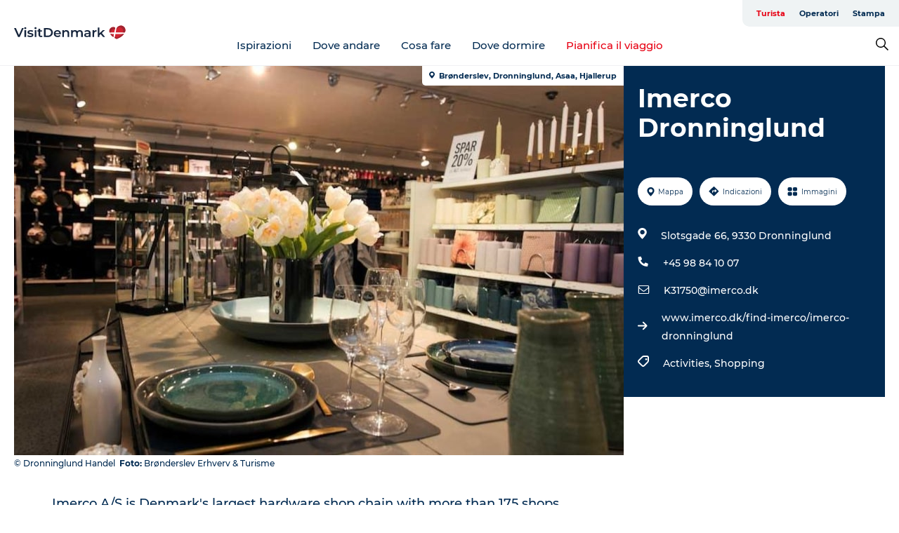

--- FILE ---
content_type: text/html; charset=utf-8
request_url: https://www.visitdenmark.it/danimarca/pianifica-il-viaggio/imerco-dronninglund-gdk1113046
body_size: 42445
content:
<!DOCTYPE html><html lang="it" class=""><head><meta charSet="UTF-8"/><meta http-equiv="X-UA-Compatible" content="IE=edge"/><meta name="viewport" content="width=device-width, initial-scale=1.0, maximum-scale=1.0"/><title>Imerco Dronninglund</title><meta name="title" content="Imerco Dronninglund"/><meta name="keywords" content="https://files.guidedanmark.org/files/414/229067_Imerco_Dronninglund.jpg"/><link rel="canonical" href="https://www.enjoynordjylland.com/north-jutland/plan-your-trip/imerco-dronninglund-gdk1113046"/><link rel="image_src" href="https://files.guidedanmark.org/files/414/229067_Imerco_Dronninglund.jpg"/><meta property="og:site_name" content="VisitDenmark"/><meta property="og:url" content="https://www.enjoynordjylland.com/north-jutland/plan-your-trip/imerco-dronninglund-gdk1113046"/><meta property="og:image" content="https://files.guidedanmark.org/files/414/229067_Imerco_Dronninglund.jpg"/><meta property="og:image:url" content="https://files.guidedanmark.org/files/414/229067_Imerco_Dronninglund.jpg"/><meta name="twitter:card" content="summary_large_image"/><meta name="twitter:title" content="Imerco Dronninglund"/><meta name="twitter:url" content="https://www.enjoynordjylland.com/north-jutland/plan-your-trip/imerco-dronninglund-gdk1113046"/><meta name="twitter:image" content="https://files.guidedanmark.org/files/414/229067_Imerco_Dronninglund.jpg"/><script type="application/ld+json">{"@context":"https://schema.org","@graph":[{"@type":"Product","name":"Imerco Dronninglund","address":{"@type":"PostalAddress","streetAddress":"Slotsgade 66","postalCode":"9330"},"geo":{"@type":"GeoCoordinates","latitude":"57.15926285","longitude":"10.29009429"},"image":{"@type":"ImageObject","url":"https://files.guidedanmark.org/files/414/229067_Imerco_Dronninglund.jpg"}}]}</script><meta name="google-site-verification" content="WT63K2g5RpEbNjQ_9a7JkpNYjhIRXTh61fWwmBM36P0"/><meta name="google-site-verification" content="WT63K2g5RpEbNjQ_9a7JkpNYjhIRXTh61fWwmBM36P0"/><script>dataLayer=[];</script><script class="google-tag-manager">
              (function(w,d,s,l,i){w[l]=w[l]||[];w[l].push({'gtm.start':
                new Date().getTime(),event:'gtm.js'});var f=d.getElementsByTagName(s)[0],
                j=d.createElement(s),dl=l!='dataLayer'?'&l='+l:'';j.async=true;j.src=
                'https://www.googletagmanager.com/gtm.js?id='+i+dl;f.parentNode.insertBefore(j,f);
              })(window,document,'script','dataLayer','GTM-NQVZ3PM');
                </script><script type="text/javascript">    (function(e,t,o,n,p,r,i){e.visitorGlobalObjectAlias=n;e[e.visitorGlobalObjectAlias]=e[e.visitorGlobalObjectAlias]||function(){(e[e.visitorGlobalObjectAlias].q=e[e.visitorGlobalObjectAlias].q||[]).push(arguments)};e[e.visitorGlobalObjectAlias].l=(new Date).getTime();r=t.createElement("script");r.src=o;r.async=true;i=t.getElementsByTagName("script")[0];i.parentNode.insertBefore(r,i)})(window,document,"https://diffuser-cdn.app-us1.com/diffuser/diffuser.js","vgo");
    vgo('setAccount', '68692612');
    vgo('setTrackByDefault', false);

    vgo('process');</script><script id="CookieConsent" src="https://policy.app.cookieinformation.com/uc.js" data-culture="IT" type="text/javascript" defer="" async=""></script><script src="https://www.google.com/recaptcha/api.js?render=re6LcpBXwrAAAAAIQZcYq8f_hi_PdyVyPXh8ToBDPG_site_key" async=""></script><link rel="icon" href="/static/images/favicon.ico" type="image/x-icon"/><meta name="next-head-count" content="25"/><link rel="preload" href="/_next/static/media/8858de35be6d63bd-s.p.ttf" as="font" type="font/ttf" crossorigin="anonymous" data-next-font="size-adjust"/><link rel="preload" href="/_next/static/media/ade88f670a4a93e2-s.p.woff2" as="font" type="font/woff2" crossorigin="anonymous" data-next-font="size-adjust"/><link rel="preload" href="/_next/static/media/7f4e2cacbacd7c77-s.p.woff" as="font" type="font/woff" crossorigin="anonymous" data-next-font="size-adjust"/><link rel="preload" href="/_next/static/media/fe6ff1c8e748122a-s.p.woff2" as="font" type="font/woff2" crossorigin="anonymous" data-next-font="size-adjust"/><link rel="preload" href="/_next/static/media/9671873632b769ea-s.p.woff2" as="font" type="font/woff2" crossorigin="anonymous" data-next-font="size-adjust"/><link rel="preload" href="/_next/static/media/0020fb129ebc950b-s.p.woff2" as="font" type="font/woff2" crossorigin="anonymous" data-next-font="size-adjust"/><link rel="preload" href="/_next/static/css/f9783be563079af7.css" as="style"/><link rel="stylesheet" href="/_next/static/css/f9783be563079af7.css" data-n-g=""/><noscript data-n-css=""></noscript><script defer="" nomodule="" src="/_next/static/chunks/polyfills-78c92fac7aa8fdd8.js"></script><script defer="" src="/_next/static/chunks/24434.2d78b39796aef039.js"></script><script defer="" src="/_next/static/chunks/90180.2cd874d1f8a55392.js"></script><script defer="" src="/_next/static/chunks/89311.d4a83a9b96968818.js"></script><script defer="" src="/_next/static/chunks/52576.7c1155037314c9e5.js"></script><script defer="" src="/_next/static/chunks/69305.95e9ec2f7430440a.js"></script><script defer="" src="/_next/static/chunks/16487.c8405206fde0bf11.js"></script><script defer="" src="/_next/static/chunks/61263.cd3f37a049f1982f.js"></script><script defer="" src="/_next/static/chunks/75fc9c18-295119e68f43c671.js"></script><script defer="" src="/_next/static/chunks/22135.5b23275e4359771f.js"></script><script defer="" src="/_next/static/chunks/88035.a55b00c408bb73af.js"></script><script defer="" src="/_next/static/chunks/77654.f3f2dda92b6acb47.js"></script><script defer="" src="/_next/static/chunks/33996.2229128561d62e70.js"></script><script defer="" src="/_next/static/chunks/38606.c791e11a42e15f83.js"></script><script defer="" src="/_next/static/chunks/73999.f214e8f8ebe5101d.js"></script><script defer="" src="/_next/static/chunks/66518.8241159cdeb0e19e.js"></script><script defer="" src="/_next/static/chunks/42911.663eb074ad65fed6.js"></script><script defer="" src="/_next/static/chunks/7969.600288e47a18f32f.js"></script><script defer="" src="/_next/static/chunks/89440.23e01279755bbc07.js"></script><script defer="" src="/_next/static/chunks/20349.72af27da3c31588d.js"></script><script defer="" src="/_next/static/chunks/46473.9af10905805760a8.js"></script><script defer="" src="/_next/static/chunks/45849.741acc0402931615.js"></script><script defer="" src="/_next/static/chunks/6462.c12763e89d8a44ae.js"></script><script defer="" src="/_next/static/chunks/84041.d231d3637cdb2731.js"></script><script defer="" src="/_next/static/chunks/32299.3c4b62ae9e1c2bb9.js"></script><script src="/_next/static/chunks/webpack-63856f52277dde65.js" defer=""></script><script src="/_next/static/chunks/framework-f0918f007280e2a4.js" defer=""></script><script src="/_next/static/chunks/main-e4ec7a994fac8df8.js" defer=""></script><script src="/_next/static/chunks/pages/_app-dfcb281616405551.js" defer=""></script><script src="/_next/static/chunks/72776-dd4a5de0c04d1828.js" defer=""></script><script src="/_next/static/chunks/51294-05c6ba5fe17e3586.js" defer=""></script><script src="/_next/static/chunks/pages/drupal-f757f6edd3d96ab6.js" defer=""></script><script src="/_next/static/kcTTT74bUDEUWe3UTljfD/_buildManifest.js" defer=""></script><script src="/_next/static/kcTTT74bUDEUWe3UTljfD/_ssgManifest.js" defer=""></script><style data-styled="" data-styled-version="6.0.5">.cyfRxC a{padding:6px;position:absolute;top:-40px;left:0px;color:#20556e;border-right:1px solid #fac5cc;border-bottom:1px solid #fac5cc;border-bottom-right-radius:8px;background:#e70013;-webkit-transition:top 1s ease-out;transition:top 1s ease-out;z-index:100;}/*!sc*/
.cyfRxC a:focus{position:absolute;left:0px;top:0px;-webkit-transition:top 0.1s ease-in;transition:top 0.1s ease-in;}/*!sc*/
@media (prefers-reduced-motion: reduce){.cyfRxC a{transition-duration:0.001ms!important;}}/*!sc*/
@media print{.cyfRxC{display:none;}}/*!sc*/
data-styled.g4[id="sc-521c778a-3"]{content:"cyfRxC,"}/*!sc*/
.fnpHaN{background-color:#FFF;}/*!sc*/
data-styled.g12[id="sc-1c46d5dd-5"]{content:"fnpHaN,"}/*!sc*/
.kFjlKc{width:100%;height:65px;background-color:#e70013;display:flex;justify-content:center;align-content:center;align-items:center;}/*!sc*/
data-styled.g13[id="sc-1c46d5dd-6"]{content:"kFjlKc,"}/*!sc*/
.kjVbdK{font-size:14px;font-weight:bold;line-height:18px;color:white;}/*!sc*/
data-styled.g14[id="sc-1c46d5dd-7"]{content:"kjVbdK,"}/*!sc*/
.iMgDDq{padding:0 7px;display:flex;justify-content:center;align-items:center;align-content:center;}/*!sc*/
.iMgDDq a{color:white;display:inline-block;padding:0 7px;}/*!sc*/
.iMgDDq svg path{fill:white;}/*!sc*/
.iMgDDq a[title="tiktok"]>svg{width:20px;height:20px;}/*!sc*/
.iMgDDq a[title="tiktok"]{padding-left:2px!important;}/*!sc*/
data-styled.g15[id="sc-1c46d5dd-8"]{content:"iMgDDq,"}/*!sc*/
.buaBos{border-top:2px solid rgb(231, 234, 236);padding:15px 0px;margin-top:40px;display:flex;align-items:center;align-content:center;font-size:14px;}/*!sc*/
@media (max-width: 47.9375em){.buaBos{font-size:12px;flex-direction:column;}}/*!sc*/
data-styled.g16[id="sc-1c46d5dd-9"]{content:"buaBos,"}/*!sc*/
.fgsWMQ{display:flex;align-content:center;align-items:center;}/*!sc*/
@media (max-width: 47.9375em){.fgsWMQ{margin:10px 0 20px;}}/*!sc*/
@media (min-width: 48em){.fgsWMQ{margin:0 20px;flex:1;}}/*!sc*/
.fgsWMQ a{cursor:pointer;margin:0 20px;color:#022b52;}/*!sc*/
.fgsWMQ a:hover{color:#e70013;}/*!sc*/
data-styled.g18[id="sc-1c46d5dd-11"]{content:"fgsWMQ,"}/*!sc*/
.dTjGyd{padding:20px 0;}/*!sc*/
@media (max-width: 47.9375em){.dTjGyd{font-size:14px;}}/*!sc*/
data-styled.g19[id="sc-1c46d5dd-12"]{content:"dTjGyd,"}/*!sc*/
.ciIioz h2{font-size:14px;font-weight:700;margin-bottom:20px;}/*!sc*/
data-styled.g20[id="sc-1c46d5dd-13"]{content:"ciIioz,"}/*!sc*/
.hQjElR{list-style:none;padding:0;}/*!sc*/
.hQjElR li{margin:15px 0;}/*!sc*/
.hQjElR a{color:#022b52;}/*!sc*/
.hQjElR a:hover{color:#e70013;}/*!sc*/
data-styled.g21[id="sc-1c46d5dd-14"]{content:"hQjElR,"}/*!sc*/
.kKnrtv{position:relative;border-bottom:1px solid rgb(240, 241, 243);background-color:#FFF;width:100vw;top:0;transition:all 0.3s;}/*!sc*/
.kKnrtv >div{display:flex;align-items:center;height:100%;}/*!sc*/
.kKnrtv.sticky{position:fixed;z-index:20;}/*!sc*/
@media print{.kKnrtv.sticky{display:none;}}/*!sc*/
@media (max-width: 47.9375em){.kKnrtv{height:44px;}}/*!sc*/
data-styled.g37[id="sc-1c46d5dd-30"]{content:"kKnrtv,"}/*!sc*/
.jOAfxs{width:200px;padding:6px 20px;position:sticky;top:0;}/*!sc*/
.jOAfxs img{max-width:100%;max-height:50px;}/*!sc*/
data-styled.g38[id="sc-1c46d5dd-31"]{content:"jOAfxs,"}/*!sc*/
.iNyLrI{flex:1;display:flex;flex-direction:column;height:100%;}/*!sc*/
.iNyLrI a{text-decoration:none;color:#022b52;}/*!sc*/
.iNyLrI a:hover{color:#e70013;}/*!sc*/
data-styled.g58[id="sc-1c46d5dd-51"]{content:"iNyLrI,"}/*!sc*/
.bHmZXV{align-self:flex-end;border-bottom-left-radius:10px;background-color:#eff3f4;}/*!sc*/
.bHmZXV ul{padding:0 10px;margin:0;}/*!sc*/
.bHmZXV ul li{display:inline-block;list-style:none;}/*!sc*/
.bHmZXV ul li.inactive >a{display:none;}/*!sc*/
.bHmZXV ul li.active >a{color:#e70013;}/*!sc*/
.bHmZXV ul li a{display:block;font-size:11px;font-weight:bold;padding:12px 10px;}/*!sc*/
data-styled.g59[id="sc-1c46d5dd-52"]{content:"bHmZXV,"}/*!sc*/
.jfICcV{align-self:center;flex:1;display:flex;width:100%;position:relative;top:0;background-color:#FFF;}/*!sc*/
.jfICcV ul{padding:0;}/*!sc*/
.jfICcV ul.secondary-menu{flex:1;text-align:center;}/*!sc*/
.jfICcV ul.search-menu{min-width:200px;text-align:right;}/*!sc*/
.jfICcV ul li{display:inline-block;vertical-align:middle;list-style:none;padding:0 15px;}/*!sc*/
.jfICcV ul li a{font-size:15px;padding:0;}/*!sc*/
.jfICcV ul li.active >a{color:#e70013;}/*!sc*/
data-styled.g60[id="sc-1c46d5dd-53"]{content:"jfICcV,"}/*!sc*/
.bPiEZp{cursor:pointer;}/*!sc*/
.bPiEZp span{display:none;}/*!sc*/
data-styled.g68[id="sc-1c46d5dd-61"]{content:"bPiEZp,"}/*!sc*/
.jWQKaT{display:flex;justify-content:space-between;align-content:center;align-items:center;}/*!sc*/
.jWQKaT >div{margin:10px 0;}/*!sc*/
data-styled.g69[id="sc-1c46d5dd-62"]{content:"jWQKaT,"}/*!sc*/
html{line-height:1.15;-webkit-text-size-adjust:100%;}/*!sc*/
body{margin:0;}/*!sc*/
main{display:block;}/*!sc*/
h1{font-size:2em;margin:0.67em 0;}/*!sc*/
hr{box-sizing:content-box;height:0;overflow:visible;}/*!sc*/
pre{font-family:monospace,monospace;font-size:1em;}/*!sc*/
a{background-color:transparent;}/*!sc*/
abbr[title]{border-bottom:none;text-decoration:underline;text-decoration:underline dotted;}/*!sc*/
b,strong{font-weight:bolder;}/*!sc*/
code,kbd,samp{font-family:monospace,monospace;font-size:1em;}/*!sc*/
small{font-size:80%;}/*!sc*/
sub,sup{font-size:75%;line-height:0;position:relative;vertical-align:baseline;}/*!sc*/
sub{bottom:-0.25em;}/*!sc*/
sup{top:-0.5em;}/*!sc*/
img{border-style:none;}/*!sc*/
button,input,optgroup,select,textarea{font-family:inherit;font-size:100%;line-height:1.15;margin:0;}/*!sc*/
button,input{overflow:visible;}/*!sc*/
button,select{text-transform:none;}/*!sc*/
button,[type="button"],[type="reset"],[type="submit"]{-webkit-appearance:button;}/*!sc*/
button::-moz-focus-inner,[type="button"]::-moz-focus-inner,[type="reset"]::-moz-focus-inner,[type="submit"]::-moz-focus-inner{border-style:none;padding:0;}/*!sc*/
button:-moz-focusring,[type="button"]:-moz-focusring,[type="reset"]:-moz-focusring,[type="submit"]:-moz-focusring{outline:1px dotted ButtonText;}/*!sc*/
fieldset{padding:0.35em 0.75em 0.625em;}/*!sc*/
legend{box-sizing:border-box;color:inherit;display:table;max-width:100%;padding:0;white-space:normal;}/*!sc*/
progress{vertical-align:baseline;}/*!sc*/
textarea{overflow:auto;}/*!sc*/
[type="checkbox"],[type="radio"]{box-sizing:border-box;padding:0;}/*!sc*/
[type="number"]::-webkit-inner-spin-button,[type="number"]::-webkit-outer-spin-button{height:auto;}/*!sc*/
[type="search"]{-webkit-appearance:textfield;outline-offset:-2px;}/*!sc*/
[type="search"]::-webkit-search-decoration{-webkit-appearance:none;}/*!sc*/
::-webkit-file-upload-button{-webkit-appearance:button;font:inherit;}/*!sc*/
details{display:block;}/*!sc*/
summary{display:list-item;}/*!sc*/
template{display:none;}/*!sc*/
[hidden]{display:none;}/*!sc*/
data-styled.g70[id="sc-global-ecVvVt1"]{content:"sc-global-ecVvVt1,"}/*!sc*/
*{box-sizing:border-box;}/*!sc*/
*:before,*:after{box-sizing:border-box;}/*!sc*/
body{font-family:'Montserrat',Verdana,Arial,sans-serif;color:#022b52;background-color:#FFF;line-height:1.3;font-weight:500;width:100%;max-width:100vw;overflow-x:hidden;}/*!sc*/
body.freeze-scroll{overflow:hidden;}/*!sc*/
@media (max-width: 47.9375em){body{margin-top:44px;}}/*!sc*/
p:last-child{margin-top:0;}/*!sc*/
img{display:block;max-width:100%;height:auto;}/*!sc*/
.text-container a{text-decoration:underline;}/*!sc*/
a{text-decoration:none;color:#e70013;transition:all 0.3s;}/*!sc*/
a:hover{color:#e70013;}/*!sc*/
a.link-icon:before{content:"";display:inline-block;width:18px;height:18px;background-size:100%;background-color:#e70013;background-position:center;background-repeat:no-repeat;margin-right:4px;position:relative;}/*!sc*/
a.link-icon.link-internal:before{top:4px;background-image:url(/static/images/svg/internalLinkMask.svg);}/*!sc*/
a.link-icon.link-mailto:before,a.link-icon.link-external:before{background-image:url(/static/images/svg/linkoutMaskWhite.svg);}/*!sc*/
.paragraph{margin-top:40px;margin-bottom:40px;}/*!sc*/
.paragraph:first-child{margin-top:0;}/*!sc*/
.text-align-right{text-align:right;}/*!sc*/
.text-align-left{text-align:left;}/*!sc*/
.text-align-center{text-align:center;}/*!sc*/
.text-align-justify{text-align:justify;}/*!sc*/
.txt-size-regular{font-weight:400;}/*!sc*/
.txt-size-medium{font-weight:500;}/*!sc*/
.txt-size-bold{font-weight:600;}/*!sc*/
.txt-size-semi-bold{font-weight:700;}/*!sc*/
@keyframes menuOpen{from{height:0px;}to{height:calc(100vh - 100%);}}/*!sc*/
@keyframes highlight{from{background-color:rgba(0,0,0,0.1);}to{background-color:rgba(0,0,0,0);}}/*!sc*/
@media (max-width: 47.9375em){.paragraph.paragraph--columns-2 .paragraph.paragraph--highlight-image,.paragraph.paragraph--columns-3 .paragraph.paragraph--highlight-image{margin-left:-20px;margin-right:-20px;}}/*!sc*/
data-styled.g71[id="sc-global-kxOjPr1"]{content:"sc-global-kxOjPr1,"}/*!sc*/
.jBVDfF{position:fixed;font-size:1px;color:#fff;width:1px;height:1px;overflow:hidden;top:-1px;left:-1px;z-index:99999;}/*!sc*/
data-styled.g72[id="sc-6945e261-0"]{content:"jBVDfF,"}/*!sc*/
.camETg{display:inline-block;width:40px;height:40px;background-size:cover;background-position:center;border-radius:50%;margin-bottom:10px;}/*!sc*/
@media (min-width: 48em){.camETg{margin-bottom:0;margin-right:20px;}}/*!sc*/
.camETg.small{width:16px;height:16px;margin-right:10px;}/*!sc*/
data-styled.g281[id="sc-d279e38c-29"]{content:"camETg,"}/*!sc*/
.enWcTi{padding:14px 15px;cursor:pointer;border:1px solid rgb(225, 226, 227);background-color:rgb(234, 236, 238);display:flex;align-content:center;align-items:center;width:100%;}/*!sc*/
@media (min-width: 48em){.enWcTi{width:30%;}}/*!sc*/
.enWcTi .language-name{flex:1;}/*!sc*/
.enWcTi:after{height:11px;width:11px;border-top:1px solid rgb(193, 196, 199);border-right:1px solid rgb(193, 196, 199);transform:rotate(45deg);content:"";display:block;}/*!sc*/
data-styled.g283[id="sc-d279e38c-31"]{content:"enWcTi,"}/*!sc*/
.gEMIVp{position:relative;padding-left:20px;padding-right:20px;}/*!sc*/
.gEMIVp.xs-1{width:8.33333%;min-width:8.33333%;}/*!sc*/
.gEMIVp.xs-2{width:16.66667%;min-width:16.66667%;}/*!sc*/
.gEMIVp.xs-3{width:25.00000%;min-width:25.00000%;}/*!sc*/
.gEMIVp.xs-4{width:33.33333%;min-width:33.33333%;}/*!sc*/
.gEMIVp.xs-5{width:41.66667%;min-width:41.66667%;}/*!sc*/
.gEMIVp.xs-6{width:50.00000%;min-width:50.00000%;}/*!sc*/
.gEMIVp.xs-7{width:58.33333%;min-width:58.33333%;}/*!sc*/
.gEMIVp.xs-8{width:66.66667%;min-width:66.66667%;}/*!sc*/
.gEMIVp.xs-9{width:75.00000%;min-width:75.00000%;}/*!sc*/
.gEMIVp.xs-10{width:83.33333%;min-width:83.33333%;}/*!sc*/
.gEMIVp.xs-11{width:91.66667%;min-width:91.66667%;}/*!sc*/
.gEMIVp.xs-12{width:100.00000%;min-width:100.00000%;}/*!sc*/
@media (min-width: 23.5em){.gEMIVp.sm-1{width:8.33333%;min-width:8.33333%;}.gEMIVp.sm-2{width:16.66667%;min-width:16.66667%;}.gEMIVp.sm-3{width:25.00000%;min-width:25.00000%;}.gEMIVp.sm-4{width:33.33333%;min-width:33.33333%;}.gEMIVp.sm-5{width:41.66667%;min-width:41.66667%;}.gEMIVp.sm-6{width:50.00000%;min-width:50.00000%;}.gEMIVp.sm-7{width:58.33333%;min-width:58.33333%;}.gEMIVp.sm-8{width:66.66667%;min-width:66.66667%;}.gEMIVp.sm-9{width:75.00000%;min-width:75.00000%;}.gEMIVp.sm-10{width:83.33333%;min-width:83.33333%;}.gEMIVp.sm-11{width:91.66667%;min-width:91.66667%;}.gEMIVp.sm-12{width:100.00000%;min-width:100.00000%;}}/*!sc*/
@media (min-width: 48em){.gEMIVp.md-1{width:8.33333%;min-width:8.33333%;}.gEMIVp.md-2{width:16.66667%;min-width:16.66667%;}.gEMIVp.md-3{width:25.00000%;min-width:25.00000%;}.gEMIVp.md-4{width:33.33333%;min-width:33.33333%;}.gEMIVp.md-5{width:41.66667%;min-width:41.66667%;}.gEMIVp.md-6{width:50.00000%;min-width:50.00000%;}.gEMIVp.md-7{width:58.33333%;min-width:58.33333%;}.gEMIVp.md-8{width:66.66667%;min-width:66.66667%;}.gEMIVp.md-9{width:75.00000%;min-width:75.00000%;}.gEMIVp.md-10{width:83.33333%;min-width:83.33333%;}.gEMIVp.md-11{width:91.66667%;min-width:91.66667%;}.gEMIVp.md-12{width:100.00000%;min-width:100.00000%;}}/*!sc*/
@media (min-width: 64em){.gEMIVp.lg-1{width:8.33333%;min-width:8.33333%;}.gEMIVp.lg-2{width:16.66667%;min-width:16.66667%;}.gEMIVp.lg-3{width:25.00000%;min-width:25.00000%;}.gEMIVp.lg-4{width:33.33333%;min-width:33.33333%;}.gEMIVp.lg-5{width:41.66667%;min-width:41.66667%;}.gEMIVp.lg-6{width:50.00000%;min-width:50.00000%;}.gEMIVp.lg-7{width:58.33333%;min-width:58.33333%;}.gEMIVp.lg-8{width:66.66667%;min-width:66.66667%;}.gEMIVp.lg-9{width:75.00000%;min-width:75.00000%;}.gEMIVp.lg-10{width:83.33333%;min-width:83.33333%;}.gEMIVp.lg-11{width:91.66667%;min-width:91.66667%;}.gEMIVp.lg-12{width:100.00000%;min-width:100.00000%;}}/*!sc*/
@media (min-width: 82.5em){.gEMIVp.xl-1{width:8.33333%;min-width:8.33333%;}.gEMIVp.xl-2{width:16.66667%;min-width:16.66667%;}.gEMIVp.xl-3{width:25.00000%;min-width:25.00000%;}.gEMIVp.xl-4{width:33.33333%;min-width:33.33333%;}.gEMIVp.xl-5{width:41.66667%;min-width:41.66667%;}.gEMIVp.xl-6{width:50.00000%;min-width:50.00000%;}.gEMIVp.xl-7{width:58.33333%;min-width:58.33333%;}.gEMIVp.xl-8{width:66.66667%;min-width:66.66667%;}.gEMIVp.xl-9{width:75.00000%;min-width:75.00000%;}.gEMIVp.xl-10{width:83.33333%;min-width:83.33333%;}.gEMIVp.xl-11{width:91.66667%;min-width:91.66667%;}.gEMIVp.xl-12{width:100.00000%;min-width:100.00000%;}}/*!sc*/
data-styled.g328[id="sc-bb566763-28"]{content:"gEMIVp,"}/*!sc*/
.hPpxAZ{width:100%;max-width:100%;margin-right:auto;margin-left:auto;padding-left:1.25em;padding-right:1.25em;transition:all 0.3s;}/*!sc*/
@media (min-width: 23.5em){.hPpxAZ{width:100%;}}/*!sc*/
@media (min-width: 48em){.hPpxAZ{width:46.75em;}}/*!sc*/
@media (min-width: 64em){.hPpxAZ{width:61.5em;}}/*!sc*/
@media (min-width: 82.5em){.hPpxAZ{width:80em;}}/*!sc*/
data-styled.g329[id="sc-bb566763-29"]{content:"hPpxAZ,"}/*!sc*/
.kLBSZd{max-width:1450px;margin-right:auto;margin-left:auto;padding-left:1.25em;padding-right:1.25em;transition:all 0.3s;}/*!sc*/
.kLBSZd.no-padding{padding:0;}/*!sc*/
data-styled.g339[id="sc-bb566763-39"]{content:"kLBSZd,"}/*!sc*/
.cBBUa-D{display:flex;flex-direction:row;flex-wrap:wrap;margin-left:-20px;margin-right:-20px;min-width:100%;}/*!sc*/
data-styled.g374[id="sc-bb566763-74"]{content:"cBBUa-D,"}/*!sc*/
.bAZmJe{max-width:800px;margin-right:auto;margin-left:auto;padding-left:1.25em;padding-right:1.25em;}/*!sc*/
.bAZmJe.text-left{margin-left:0;padding-left:0;text-align:left;}/*!sc*/
.bAZmJe.text-right{margin-right:0;padding-right:0;text-align:right;}/*!sc*/
.bAZmJe.text-center{text-align:center;}/*!sc*/
.bAZmJe h1{font-weight:900;font-size:40px;letter-spacing:-0.5px;}/*!sc*/
@media (max-width: 47.9375em){.bAZmJe h1{font-size:26px;}}/*!sc*/
.bAZmJe h2{font-weight:700;font-size:25px;letter-spacing:-0.5px;}/*!sc*/
@media (max-width: 47.9375em){.bAZmJe h2{font-size:19px;}}/*!sc*/
.bAZmJe h3,.bAZmJe h4{font-weight:700;font-size:18px;letter-spacing:-0.5px;}/*!sc*/
@media (max-width: 47.9375em){.bAZmJe h3,.bAZmJe h4{font-size:16px;}}/*!sc*/
data-styled.g390[id="sc-bb566763-90"]{content:"bAZmJe,"}/*!sc*/
@media (max-width: 47.9375em){.bPGLSi{padding-left:0;padding-right:0;}}/*!sc*/
data-styled.g459[id="sc-f8176ca3-0"]{content:"bPGLSi,"}/*!sc*/
.igLRvm{padding-bottom:2.5em;}/*!sc*/
.igLRvm .padding-0{padding:0;}/*!sc*/
@media (max-width: 63.9375em){.igLRvm{margin-top:55px;}}/*!sc*/
data-styled.g460[id="sc-f8176ca3-1"]{content:"igLRvm,"}/*!sc*/
.iaWucu{width:70%;display:flex;}/*!sc*/
@media (max-width: 63.9375em){.iaWucu{width:65%;}}/*!sc*/
@media (max-width: 47.9375em){.iaWucu{width:100%;}}/*!sc*/
data-styled.g461[id="sc-f8176ca3-2"]{content:"iaWucu,"}/*!sc*/
@media (max-width: 47.9375em){.hiHBVT{width:100%;}}/*!sc*/
data-styled.g462[id="sc-f8176ca3-3"]{content:"hiHBVT,"}/*!sc*/
@media (max-width: 47.9375em){.dTQpbO{padding-left:0;padding-right:0;}}/*!sc*/
data-styled.g463[id="sc-f8176ca3-4"]{content:"dTQpbO,"}/*!sc*/
.kTabag{width:70%;height:555px;min-height:555px;position:relative;float:left;margin-bottom:40px;}/*!sc*/
@media (max-width: 63.9375em){.kTabag{width:65%;}}/*!sc*/
@media (max-width: 47.9375em){.kTabag{width:100%;height:210px;min-height:210px;margin-bottom:0;float:none;}}/*!sc*/
data-styled.g464[id="sc-f8176ca3-5"]{content:"kTabag,"}/*!sc*/
.eymwOi{height:100%;width:100%;position:relative;}/*!sc*/
.eymwOi img{width:100%;height:100%;object-fit:cover;}/*!sc*/
.eymwOi span{z-index:1;position:absolute;top:0;left:0;background:#a3eabf;color:#07203b;padding:11px 10px;border-radius:0 0 5px 0;font-size:10px;font-weight:bold;line-height:11px;}/*!sc*/
data-styled.g465[id="sc-f8176ca3-6"]{content:"eymwOi,"}/*!sc*/
.kKgnec{width:30%;background-color:#022b52;padding:25px 35px 20px 35px;color:#ffffff;float:right;position:relative;}/*!sc*/
@media (max-width: 82.4375em){.kKgnec{padding:25px 20px 20px 20px;}}/*!sc*/
@media (max-width: 63.9375em){.kKgnec{width:35%;}}/*!sc*/
@media (max-width: 47.9375em){.kKgnec{width:100%;float:none;position:inherit;text-align:center;padding:50px 20px 20px 20px;}}/*!sc*/
data-styled.g467[id="sc-f8176ca3-8"]{content:"kKgnec,"}/*!sc*/
.iVLTu{position:sticky;top:55px;padding:30px 35px 35px 35px;}/*!sc*/
@media (max-width: 82.4375em){.iVLTu{padding:30px 20px 35px 20px;}}/*!sc*/
@media (max-width: 63.9375em){.iVLTu{width:35%;}}/*!sc*/
@media (max-width: 47.9375em){.iVLTu{width:100%;position:inherit;padding:30px 20px 30px 20px;}}/*!sc*/
data-styled.g468[id="sc-f8176ca3-9"]{content:"iVLTu,"}/*!sc*/
.kGVlIW{font-size:36px;line-height:42px;margin:0;}/*!sc*/
@media (max-width: 47.9375em){.kGVlIW{font-size:26px;line-height:32px;}}/*!sc*/
data-styled.g472[id="sc-f8176ca3-13"]{content:"kGVlIW,"}/*!sc*/
.julIoh{display:flex;flex-wrap:wrap;justify-content:flex-start;margin:0 0 20px 0;}/*!sc*/
@media (max-width: 23.4375em){.julIoh{width:100%;justify-content:space-around;margin:0 -10px 20px -10px;width:auto;}}/*!sc*/
data-styled.g473[id="sc-f8176ca3-14"]{content:"julIoh,"}/*!sc*/
.fefxPf{padding:30px 0 0 0;}/*!sc*/
.fefxPf:empty{padding:0;}/*!sc*/
.fefxPf button{margin:0 0 20px 0!important;}/*!sc*/
.fefxPf a:last-child button{margin-bottom:0px!important;}/*!sc*/
data-styled.g474[id="sc-f8176ca3-15"]{content:"fefxPf,"}/*!sc*/
.gtssAg{cursor:pointer;display:flex;justify-content:center;align-items:center;border:none;color:#022b52;}/*!sc*/
.gtssAg:last-of-type{margin:0 0 10px 0;}/*!sc*/
data-styled.g475[id="sc-f8176ca3-16"]{content:"gtssAg,"}/*!sc*/
.hiXYwN{border-radius:35px;background:#ffffff;margin:0 10px 10px 0;padding:0;}/*!sc*/
.hiXYwN svg{margin:0 5px 0 0;}/*!sc*/
.hiXYwN svg path{fill:#022b52;}/*!sc*/
.hiXYwN .btn-round-content{padding:13px;margin:0;color:inherit;font-size:10px;line-height:11px;display:flex;justify-content:center;align-items:center;}/*!sc*/
@media (max-width: 23.4375em){.hiXYwN{margin:0 0 10px 0;}.hiXYwN .btn-round-content{padding:13px 10px;}}/*!sc*/
data-styled.g476[id="sc-f8176ca3-17"]{content:"hiXYwN,"}/*!sc*/
.kIlebw{z-index:9;position:relative;}/*!sc*/
.kIlebw.no-image{margin-top:0;}/*!sc*/
data-styled.g478[id="sc-f8176ca3-19"]{content:"kIlebw,"}/*!sc*/
.jiBwhG{font-size:18px;line-height:28px;margin-top:15px;margin-bottom:25px;word-break:break-word;}/*!sc*/
@media (max-width: 47.9375em){.jiBwhG{font-size:16px;line-height:26px;}}/*!sc*/
.jiBwhG a{word-break:break-word;}/*!sc*/
.jiBwhG h1,.jiBwhG h2,.jiBwhG h3,.jiBwhG h4{margin:23px 0 10px 0;}/*!sc*/
.jiBwhG h2{font-size:21px;line-height:25px;}/*!sc*/
.jiBwhG p{margin:0 0 18px 0;}/*!sc*/
@media (max-width: 47.9375em){.jiBwhG p{margin:0 0 16px 0;}}/*!sc*/
data-styled.g480[id="sc-f8176ca3-21"]{content:"jiBwhG,"}/*!sc*/
.fuXQAW{font-size:12px;line-height:13px;margin:5px 0 0 0;}/*!sc*/
.fuXQAW span{font-weight:bold;}/*!sc*/
@media (max-width: 47.9375em){.fuXQAW{color:#aabccd;text-align:center;background-color:#022b52;margin:0;padding:5px 0 0 0;}}/*!sc*/
data-styled.g481[id="sc-f8176ca3-22"]{content:"fuXQAW,"}/*!sc*/
</style></head><body><div id="__next"><main class="__className_9cab95"><div class="sc-6945e261-0 jBVDfF"> </div><div class="sc-521c778a-3 cyfRxC"><a href="#maincontent">Passa al contenuto principale</a></div><div id="sticky-header-wrap" class="sc-1c46d5dd-30 kKnrtv"><div class="sc-bb566763-39 kLBSZd no-padding container"><div class="sc-1c46d5dd-31 jOAfxs"><a class="link-internal" title="Vai all’homepage" href="/"><img alt="VisitDenmark" width="160" height="31" src="/sites/visitdenmark.com/files/2023-03/VDK-logo.svg" fetchpriority="auto" loading="lazy"/></a></div><div class="sc-1c46d5dd-51 iNyLrI"><div class="sc-1c46d5dd-52 bHmZXV"><ul class="menu primary-menu"><li class="active"><a class="link-internal" href="/danimarca">Turista</a></li><li class=""><a class="link-internal" href="/operatori">Operatori</a></li><li class=""><a class="link-internal" href="/stampa">Stampa</a></li></ul></div><div class="sc-1c46d5dd-53 jfICcV"><ul class="menu secondary-menu"><li class=""><a class="link-internal" href="/danimarca/ispirazioni">Ispirazioni</a></li><li class=""><a class="link-internal" href="/danimarca/dove-andare">Dove andare</a></li><li class=""><a class="link-internal" href="/danimarca/cosa-fare">Cosa fare</a></li><li class=""><a class="link-internal" href="/danimarca/dove-dormire">Dove dormire</a></li><li class="active"><a class="link-internal" href="/danimarca/pianifica-il-viaggio">Pianifica il viaggio</a></li></ul><ul class="menu search-menu"><li><a tabindex="0" class="sc-1c46d5dd-61 bPiEZp"><svg xmlns="http://www.w3.org/2000/svg" version="1.1" viewBox="0 0 18.508 18.508" width="18"><path d="M 12.264 2.111 C 10.856 0.704 9.164 0 7.188 0 C 5.21 0 3.518 0.704 2.11 2.111 C 0.704 3.52 0 5.211 0 7.187 c 0 1.977 0.704 3.67 2.111 5.077 c 1.408 1.407 3.1 2.111 5.076 2.111 c 1.708 0 3.22 -0.54 4.538 -1.617 l 5.705 5.75 l 1.078 -1.078 l -5.75 -5.705 c 1.078 -1.318 1.617 -2.83 1.617 -4.537 c 0 -1.977 -0.704 -3.67 -2.111 -5.077 Z m -9.12 1.034 C 4.254 2.007 5.6 1.437 7.188 1.437 c 1.588 0 2.943 0.562 4.066 1.685 c 1.123 1.123 1.684 2.478 1.684 4.066 c 0 1.587 -0.561 2.942 -1.684 4.065 c -1.123 1.123 -2.478 1.684 -4.066 1.684 c -1.587 0 -2.942 -0.561 -4.065 -1.684 C 2 10.13 1.437 8.775 1.437 7.187 c 0 -1.587 0.57 -2.934 1.708 -4.042 Z" fill-rule="evenodd" stroke="none" stroke-width="1"></path></svg><span>Ricerca</span></a></li></ul></div></div></div></div><div class="sc-bb566763-39 kLBSZd container"><div class="sc-1c46d5dd-62 jWQKaT"></div></div><div id="maincontent"><div class="sc-f8176ca3-1 igLRvm" lang="en"><div class="sc-bb566763-39 kLBSZd sc-f8176ca3-0 bPGLSi container"><div class="sc-f8176ca3-5 kTabag"><div class="sc-f8176ca3-6 eymwOi"><img src="https://gdkfiles.visitdenmark.com/files/414/229067_Imerco_Dronninglund.jpg?width=987" fetchpriority="auto" loading="lazy" layout="fill"/></div><div class="sc-f8176ca3-22 fuXQAW">© <!-- -->  <span>Foto<!-- -->:</span> </div></div><div class="sc-f8176ca3-8 kKgnec"><h1 class="sc-f8176ca3-13 kGVlIW">Imerco Dronninglund</h1></div><div top="55" class="sc-f8176ca3-8 sc-f8176ca3-9 kKgnec iVLTu"><div class="sc-f8176ca3-14 julIoh"><button class="sc-f8176ca3-16 sc-f8176ca3-17 gtssAg hiXYwN"><div class="btn-round-content"><svg width="15" height="14" viewBox="0 0 15 15" version="1.1" xmlns="http://www.w3.org/2000/svg" xmlns:xlink="http://www.w3.org/1999/xlink"><title>Shape</title><g id="Symbols" stroke="none" stroke-width="1" fill="none" fill-rule="evenodd"><g id="GDK/Mobile/Directions-(Mobile)" transform="translate(-14.000000, -13.000000)" fill="#022B52" fill-rule="nonzero"><path d="M28.5877043,19.569089 L22.0883815,13.264374 C21.7250022,12.9118753 21.1355268,12.9118753 20.7718572,13.264374 L14.2725345,19.569089 C13.9091552,19.9218692 13.9091552,20.4934126 14.2725345,20.8461929 L20.7718572,27.1509078 C21.1352365,27.5036881 21.724712,27.5036881 22.0883815,27.1509078 L28.5877043,20.8461929 C28.9510836,20.4934126 28.9510836,19.9218692 28.5877043,19.569089 Z M25.6032246,19.7142386 L23.2241565,21.9161263 C23.0795082,22.0501149 22.8447373,21.9472865 22.8447373,21.7495613 L22.8447373,20.2275308 L20.1325827,20.2275308 L20.1325827,22.0404836 C20.1325827,22.1656906 20.0314419,22.2671026 19.9065698,22.2671026 L19.0025182,22.2671026 C18.8776461,22.2671026 18.7765053,22.1656906 18.7765053,22.0404836 L18.7765053,19.7742927 C18.7765053,19.2737478 19.1813509,18.8678163 19.6805569,18.8678163 L22.8447373,18.8678163 L22.8447373,17.3457859 C22.8447373,17.148344 23.0792257,17.0452323 23.2241565,17.1792208 L25.6032246,19.3811086 C25.7001276,19.4709064 25.7001276,19.6244408 25.6032246,19.7142386 Z" id="Shape"></path></g></g></svg>Indicazioni</div></button><button class="sc-f8176ca3-16 sc-f8176ca3-17 gtssAg hiXYwN"><div class="btn-round-content"><svg width="15" height="13" viewBox="0 0 15 14" version="1.1" xmlns="http://www.w3.org/2000/svg" xmlns:xlink="http://www.w3.org/1999/xlink"><title>Group 2</title><g id="Symbols" stroke="none" stroke-width="1" fill="none" fill-rule="evenodd"><g id="GDK/Mobile/Gallery-(Mobile)" transform="translate(-14.000000, -13.000000)" fill="#022B52"><g id="Group-2" transform="translate(14.000000, 13.000000)"><rect id="Rectangle" x="7.93025955" y="0" width="6.5912621" height="5.96670935" rx="2"></rect><rect id="Rectangle-Copy-8" x="7.93025955" y="7.17883056" width="6.5912621" height="5.96670935" rx="2"></rect><rect id="Rectangle-Copy-7" x="0" y="0" width="6.5912621" height="5.96670935" rx="2"></rect><rect id="Rectangle-Copy-9" x="0" y="7.17883056" width="6.5912621" height="5.96670935" rx="2"></rect></g></g></g></svg>Immagini</div></button></div><div class="sc-f8176ca3-15 fefxPf"></div></div><div class="sc-f8176ca3-2 iaWucu"><div class="sc-bb566763-29 hPpxAZ sc-f8176ca3-3 hiHBVT container"><div class="sc-f8176ca3-19 kIlebw"><div class="sc-bb566763-90 bAZmJe sc-f8176ca3-4 dTQpbO text-container"><div class="sc-f8176ca3-21 jiBwhG"><div><p>Imerco A/S is Denmark&#x27;s largest hardware shop chain with more than 175 shops spread around the country.</p></div></div></div></div></div></div></div><span style="display:none"><img src="https://www.guidedanmark.org/Stats/Register?p=1113046&amp;c=339" alt=""/></span></div></div><div class="sc-1c46d5dd-5 fnpHaN"><div class="sc-1c46d5dd-6 kFjlKc"><h2 class="sc-1c46d5dd-7 kjVbdK">Share your wonders<!-- -->:</h2><div class="sc-1c46d5dd-8 iMgDDq"><a class="link-external" target="_blank" title="facebook" rel="noopener" href="https://www.facebook.com/denmark"><svg xmlns="http://www.w3.org/2000/svg" version="1.1" viewBox="0 0 8 18" width="8"><path d="M8 5.82H5.277V3.94c0-.716.425-.895.766-.895h1.872V0H5.277C2.383 0 1.702 2.328 1.702 3.761v2.06H0v3.134h1.702V18h3.575V8.955H7.66L8 5.821z"></path></svg></a><a class="link-external" target="_blank" title="instagram" rel="noopener" href="https://www.instagram.com/govisitdenmark/"><svg xmlns="http://www.w3.org/2000/svg" version="1.1" viewBox="0 0 20.955 20.955" width="20"><path fill-rule="evenodd" stroke="none" stroke-width="1" d="M19.013 14.768c-.068 1.038-.203 1.58-.339 1.964-.203.452-.384.858-.79 1.174-.384.384-.723.587-1.174.79-.384.136-.926.34-1.965.34-1.106.067-1.445.067-4.268.067-2.822 0-3.138 0-4.267-.068-1.039-.067-1.581-.203-1.965-.338-.451-.204-.858-.384-1.174-.79-.384-.385-.587-.723-.79-1.175-.136-.384-.34-.926-.34-1.964-.067-1.107-.067-1.445-.067-4.268 0-2.823 0-3.139.068-4.268.068-1.038.203-1.58.339-1.964.203-.452.384-.858.79-1.175.384-.383.723-.587 1.174-.79a5.484 5.484 0 0 1 1.965-.339c1.129-.067 1.467-.067 4.267-.067 2.823 0 3.14 0 4.268.067 1.039.068 1.58.204 1.965.339.451.203.858.384 1.174.79.384.384.587.723.79 1.175.136.384.339.926.339 1.964.068 1.107.068 1.445.068 4.268 0 2.823 0 3.138-.068 4.268m1.874-8.626c.068 1.129.068 1.513.068 4.335 0 2.823 0 3.23-.136 4.403 0 1.107-.203 1.897-.451 2.552-.249.655-.588 1.31-1.174 1.83-.588.518-1.175.902-1.83 1.173-.654.18-1.422.384-2.551.452-1.13.068-1.445.068-4.336.068-2.89 0-3.229 0-4.335-.136-1.107 0-1.897-.203-2.552-.451a4.953 4.953 0 0 1-1.829-1.174 4.408 4.408 0 0 1-1.242-1.83c-.248-.654-.384-1.422-.451-2.551C0 13.683 0 13.277 0 10.477c0-2.8 0-3.206.09-4.335 0-1.107.181-1.897.452-2.552.316-.655.655-1.242 1.242-1.896A4.999 4.999 0 0 1 3.613.519C4.268.271 5.058.135 6.165.068 7.27 0 7.677 0 10.477 0c2.823 0 3.23 0 4.404.135 1.106 0 1.896.204 2.551.452a4.946 4.946 0 0 1 1.83 1.174c.586.52.903 1.107 1.173 1.83.181.654.384 1.422.452 2.55zM10.5 14.014c-1.941 0-3.559-1.618-3.559-3.56 0-1.94 1.618-3.558 3.559-3.558s3.559 1.618 3.559 3.559c0 1.94-1.595 3.559-3.559 3.559zm0-9.06a5.513 5.513 0 0 0-5.5 5.5c0 3.028 2.473 5.5 5.5 5.5s5.5-2.472 5.5-5.5c0-3.027-2.473-5.5-5.5-5.5zm5.5-1c-.527 0-1 .473-1 1 0 .528.473 1 1 1s1-.417 1-1c0-.581-.473-1-1-1z"></path></svg></a><a class="link-external" target="_blank" title="twitter" rel="noopener" href="https://twitter.com/GoVisitDenmark"><svg xmlns="http://www.w3.org/2000/svg" viewBox="0 0 512 512" width="22"><path d="M389.2 48h70.6L305.6 224.2 487 464H345L233.7 318.6 106.5 464H35.8L200.7 275.5 26.8 48H172.4L272.9 180.9 389.2 48zM364.4 421.8h39.1L151.1 88h-42L364.4 421.8z"></path></svg></a><a class="link-external" target="_blank" title="youtube" rel="noopener" href="https://www.youtube.com/visitdenmark"><svg xmlns="http://www.w3.org/2000/svg" width="20" viewBox="0 0 20 14" version="1.1"><path fill-rule="nonzero" stroke="none" stroke-width="1" d="M19.869 3.107c0-1.638-1.294-2.968-2.89-2.968C14.702.039 12.375-.004 10 0 7.625-.002 5.298.04 3.021.14 1.428.139.133 1.469.133 3.107A51.3 51.3 0 0 0 0 7.001a51.357 51.357 0 0 0 .133 3.894c0 1.638 1.293 2.968 2.888 2.968 2.274.097 4.604.142 6.979.137 2.372.005 4.701-.04 6.977-.137 1.594 0 2.889-1.33 2.889-2.968.098-1.3.138-2.597.134-3.894a51.25 51.25 0 0 0-.131-3.894zM7.5 11.454v-8.91L13.751 7z"></path></svg></a><a class="link-external" target="_blank" title="tiktok" rel="noopener" href="https://www.tiktok.com/@govisitdenmark"><svg width="20px" height="20px" viewBox="0 0 512 512" id="icons" xmlns="http://www.w3.org/2000/svg"><path d="M412.19,118.66a109.27,109.27,0,0,1-9.45-5.5,132.87,132.87,0,0,1-24.27-20.62c-18.1-20.71-24.86-41.72-27.35-56.43h.1C349.14,23.9,350,16,350.13,16H267.69V334.78c0,4.28,0,8.51-.18,12.69,0,.52-.05,1-.08,1.56,0,.23,0,.47-.05.71,0,.06,0,.12,0,.18a70,70,0,0,1-35.22,55.56,68.8,68.8,0,0,1-34.11,9c-38.41,0-69.54-31.32-69.54-70s31.13-70,69.54-70a68.9,68.9,0,0,1,21.41,3.39l.1-83.94a153.14,153.14,0,0,0-118,34.52,161.79,161.79,0,0,0-35.3,43.53c-3.48,6-16.61,30.11-18.2,69.24-1,22.21,5.67,45.22,8.85,54.73v.2c2,5.6,9.75,24.71,22.38,40.82A167.53,167.53,0,0,0,115,470.66v-.2l.2.2C155.11,497.78,199.36,496,199.36,496c7.66-.31,33.32,0,62.46-13.81,32.32-15.31,50.72-38.12,50.72-38.12a158.46,158.46,0,0,0,27.64-45.93c7.46-19.61,9.95-43.13,9.95-52.53V176.49c1,.6,14.32,9.41,14.32,9.41s19.19,12.3,49.13,20.31c21.48,5.7,50.42,6.9,50.42,6.9V131.27C453.86,132.37,433.27,129.17,412.19,118.66Z"></path></svg></a><a class="link-external" target="_blank" title="pinterest" rel="noopener" href="https://www.pinterest.dk/govisitdenmark/"><svg width="20" data-testid="pinterest" viewBox="0 0 501 500" xmlns="http://www.w3.org/2000/svg"><path d="M250.636 0C112.422 0 0.739258 111.888 0.739258 249.897C0.739258 355.821 66.5558 446.318 159.522 482.723C157.259 462.978 155.408 432.538 160.344 410.942C164.869 391.403 189.55 286.713 189.55 286.713C189.55 286.713 182.146 271.699 182.146 249.691C182.146 214.932 202.302 189.017 227.395 189.017C248.785 189.017 259.069 205.06 259.069 224.188C259.069 245.578 245.494 277.663 238.296 307.487C232.331 332.373 250.842 352.735 275.318 352.735C319.744 352.735 353.886 305.841 353.886 238.379C353.886 178.527 310.9 136.775 249.402 136.775C178.238 136.775 136.486 190.045 136.486 245.167C136.486 266.557 144.713 289.593 154.997 302.139C157.054 304.607 157.259 306.87 156.642 309.338C154.791 317.153 150.472 334.225 149.649 337.721C148.621 342.246 145.947 343.274 141.216 341.012C110.365 326.203 91.0313 280.543 91.0313 243.933C91.0313 165.158 148.209 92.7602 256.19 92.7602C342.78 92.7602 410.242 154.463 410.242 237.145C410.242 323.324 355.943 392.637 280.665 392.637C255.367 392.637 231.508 379.473 223.487 363.842C223.487 363.842 210.941 411.559 207.856 423.283C202.302 445.084 187.082 472.234 176.798 488.893C200.246 496.092 224.927 500 250.842 500C388.851 500 500.739 388.112 500.739 250.103C500.534 111.888 388.645 0 250.636 0Z"></path></svg></a></div></div><div class="sc-bb566763-29 hPpxAZ container"><div class="sc-1c46d5dd-12 dTjGyd"><div class="sc-bb566763-74 cBBUa-D"><div class="sc-bb566763-28 gEMIVp xs-6 md-3"><div class="sc-1c46d5dd-13 ciIioz"><h2>Altri siti</h2></div><ul class="sc-1c46d5dd-14 hQjElR"><li><a class="link-external" target="_blank" title="Business Events" rel="noopener" href="https://www.visitdenmark.com/business-events">Business Events</a></li><li><a class="link-internal" title="Operatori" href="/operatori">Operatori</a></li></ul></div><div class="sc-bb566763-28 gEMIVp xs-6 md-3"><div class="sc-1c46d5dd-13 ciIioz"><h2>Media</h2></div><ul class="sc-1c46d5dd-14 hQjElR"><li><a class="link-external" target="_blank" title="Denmark Media Centre" rel="noopener" href="https://platform.crowdriff.com/m/visitdenmark">Denmark Media Centre</a></li></ul></div><div class="sc-bb566763-28 gEMIVp xs-6 md-3"><div class="sc-1c46d5dd-13 ciIioz"><h2>Link utili</h2></div><ul class="sc-1c46d5dd-14 hQjElR"><li><a class="link-internal" title="A-Z" href="/danimarca/pianifica-il-viaggio">A-Z</a></li><li><a class="link-internal" title="Contatti" href="/danimarca/scoprire/contatta-visitdenmark">Contatti</a></li><li><a class="link-internal" title="Web Accessibility" href="/was">Web Accessibility</a></li></ul></div></div></div><div class="sc-1c46d5dd-9 buaBos"><div class="sc-1c46d5dd-10 JATgE">VisitDenmark<!-- --> ©<!-- --> <!-- -->2026</div><div class="sc-1c46d5dd-11 fgsWMQ"><a class="link-internal" title="Informativa sulla privacy" href="/dataprotection">Informativa sulla privacy</a></div><div tabindex="0" role="button" class="sc-d279e38c-31 enWcTi"><span style="background-image:url(/static/images/flags/it.svg)" class="sc-d279e38c-29 camETg small"></span><span class="language-name">Italiano</span></div></div></div></div><div id="modal-root"></div></main></div><script id="__NEXT_DATA__" type="application/json">{"props":{"pageProps":{},"initialReduxState":{"content":{"entity":{"id":"e6e1f1b6-e376-4e3d-8b3a-8179e266b9b4","type":"product--product","entity_type":"product","root":null,"template_suggestions":["entity","product","product--product"],"bundle":"product","attributes":{"drupal_internal__id":46298,"langcode":"en","pid":1113046,"period_id":0,"next_period":false,"title":"Imerco Dronninglund","canonical_url":null,"updated":"2024-07-08T10:25:06+00:00","html_meta_tag_description":null,"html_meta_tag_title":null,"html_meta_tags":null,"field_first_image_copyright":"Dronninglund Handel","field_first_image_photographer":"Brønderslev Erhverv \u0026 Turisme","field_first_image_alt":"Imerco Dronninglund","field_first_image_description":null,"period_data":null,"address":"Slotsgade 66 ","post_code":"9330","city":"Dronninglund","region":null,"latitude":"57.15926285","longitude":"10.29009429","phone":null,"fax":null,"email":"K31750@imerco.dk","is_marked_recurring":false,"default_langcode":false,"fallback_language":null,"metatag":null,"meta_info":{"path":"/danimarca/pianifica-il-viaggio/imerco-dronninglund-gdk1113046","meta":[{"tag":"meta","attributes":{"name":"title","content":"Imerco Dronninglund"}},{"tag":"meta","attributes":{"name":"keywords","content":"https://files.guidedanmark.org/files/414/229067_Imerco_Dronninglund.jpg"}},{"tag":"link","attributes":{"rel":"canonical","href":"https://www.enjoynordjylland.com/north-jutland/plan-your-trip/imerco-dronninglund-gdk1113046"}},{"tag":"link","attributes":{"rel":"image_src","href":"https://files.guidedanmark.org/files/414/229067_Imerco_Dronninglund.jpg"}},{"tag":"meta","attributes":{"property":"og:site_name","content":"VisitDenmark"}},{"tag":"meta","attributes":{"property":"og:url","content":"https://www.enjoynordjylland.com/north-jutland/plan-your-trip/imerco-dronninglund-gdk1113046"}},{"tag":"meta","attributes":{"property":"og:image","content":"https://files.guidedanmark.org/files/414/229067_Imerco_Dronninglund.jpg"}},{"tag":"meta","attributes":{"property":"og:image:url","content":"https://files.guidedanmark.org/files/414/229067_Imerco_Dronninglund.jpg"}},{"tag":"meta","attributes":{"name":"twitter:card","content":"summary_large_image"}},{"tag":"meta","attributes":{"name":"twitter:title","content":"Imerco Dronninglund"}},{"tag":"meta","attributes":{"name":"twitter:url","content":"https://www.enjoynordjylland.com/north-jutland/plan-your-trip/imerco-dronninglund-gdk1113046"}},{"tag":"meta","attributes":{"name":"twitter:image","content":"https://files.guidedanmark.org/files/414/229067_Imerco_Dronninglund.jpg"}},{"tag":"meta","attributes":{"name":"@type","content":"Place","group":"schema_place","schema_metatag":true}},{"tag":"meta","attributes":{"name":"name","content":"Imerco Dronninglund","group":"schema_place","schema_metatag":true}},{"tag":"meta","attributes":{"name":"address","content":{"@type":"PostalAddress","streetAddress":"Slotsgade 66","postalCode":"9330"},"group":"schema_place","schema_metatag":true}},{"tag":"meta","attributes":{"name":"geo","content":{"@type":"GeoCoordinates","latitude":"57.15926285","longitude":"10.29009429"},"group":"schema_place","schema_metatag":true}},{"tag":"meta","attributes":{"name":"@type","content":"Product","group":"schema_product","schema_metatag":true}},{"tag":"meta","attributes":{"name":"name","content":"Imerco Dronninglund","group":"schema_product","schema_metatag":true}},{"tag":"meta","attributes":{"name":"image","content":{"@type":"ImageObject","url":"https://files.guidedanmark.org/files/414/229067_Imerco_Dronninglund.jpg"},"group":"schema_product","schema_metatag":true}}]},"path":{"alias":"/denmark/plan-your-trip/imerco-dronninglund-gdk1113046","pid":1829861,"langcode":"en"},"content_translation_source":"und","content_translation_outdated":false,"content_translation_status":true,"content_translation_created":"2020-05-15T14:21:03+00:00","content_translation_changed":"2024-06-27T01:15:01+00:00","cc_discount":false,"cc_extra":false,"cc_gratis":false,"field_canonical_url":"https://www.enjoynordjylland.com/north-jutland/plan-your-trip/imerco-dronninglund-gdk1113046","field_capacity":0,"field_category":36,"field_category_facet":["Activities","Activities//Shopping","Activities//Shopping//Activities","Activities//Shopping//Activities//Art/Design","Activities//Shopping//Activities//Souvenirs"],"field_channel_views":21,"field_facet":["14//212","14//2980"],"field_first_image":{"uri":"https://gdkfiles.visitdenmark.com/files/414/229067_Imerco_Dronninglund.jpg","title":null,"options":[]},"field_hoved":{"tag":"div","children":[{"tag":"p","children":[{"tag":"fragment","html":"Imerco A/S is Denmark's largest hardware shop chain with more than 175 shops spread around the country."}]}]},"field_instagram":null,"field_instagram_title":null,"field_intro":null,"field_is_deleted":false,"field_location":"57.15926285,10.29009429","field_meta_information":{"path":"/danimarca/pianifica-il-viaggio/imerco-dronninglund-gdk1113046","meta":[{"tag":"meta","attributes":{"name":"title","content":"Imerco Dronninglund"}},{"tag":"meta","attributes":{"name":"keywords","content":"https://files.guidedanmark.org/files/414/229067_Imerco_Dronninglund.jpg"}},{"tag":"link","attributes":{"rel":"canonical","href":"https://www.enjoynordjylland.com/north-jutland/plan-your-trip/imerco-dronninglund-gdk1113046"}},{"tag":"link","attributes":{"rel":"image_src","href":"https://files.guidedanmark.org/files/414/229067_Imerco_Dronninglund.jpg"}},{"tag":"meta","attributes":{"property":"og:site_name","content":"VisitDenmark"}},{"tag":"meta","attributes":{"property":"og:url","content":"https://www.enjoynordjylland.com/north-jutland/plan-your-trip/imerco-dronninglund-gdk1113046"}},{"tag":"meta","attributes":{"property":"og:image","content":"https://files.guidedanmark.org/files/414/229067_Imerco_Dronninglund.jpg"}},{"tag":"meta","attributes":{"property":"og:image:url","content":"https://files.guidedanmark.org/files/414/229067_Imerco_Dronninglund.jpg"}},{"tag":"meta","attributes":{"name":"twitter:card","content":"summary_large_image"}},{"tag":"meta","attributes":{"name":"twitter:title","content":"Imerco Dronninglund"}},{"tag":"meta","attributes":{"name":"twitter:url","content":"https://www.enjoynordjylland.com/north-jutland/plan-your-trip/imerco-dronninglund-gdk1113046"}},{"tag":"meta","attributes":{"name":"twitter:image","content":"https://files.guidedanmark.org/files/414/229067_Imerco_Dronninglund.jpg"}},{"tag":"meta","attributes":{"name":"@type","content":"Place","group":"schema_place","schema_metatag":true}},{"tag":"meta","attributes":{"name":"name","content":"Imerco Dronninglund","group":"schema_place","schema_metatag":true}},{"tag":"meta","attributes":{"name":"address","content":{"@type":"PostalAddress","streetAddress":"Slotsgade 66","postalCode":"9330"},"group":"schema_place","schema_metatag":true}},{"tag":"meta","attributes":{"name":"geo","content":{"@type":"GeoCoordinates","latitude":"57.15926285","longitude":"10.29009429"},"group":"schema_place","schema_metatag":true}},{"tag":"meta","attributes":{"name":"@type","content":"Product","group":"schema_product","schema_metatag":true}},{"tag":"meta","attributes":{"name":"name","content":"Imerco Dronninglund","group":"schema_product","schema_metatag":true}},{"tag":"meta","attributes":{"name":"image","content":{"@type":"ImageObject","url":"https://files.guidedanmark.org/files/414/229067_Imerco_Dronninglund.jpg"},"group":"schema_product","schema_metatag":true}}]},"field_organisation":null,"field_organizer":null,"field_period_date_range":null,"field_place":[330,331,335,343],"field_priority":2147483647,"field_rating":0,"field_regions":[5],"field_regions_places":[],"field_spes11":null,"field_subcategory":47,"field_sustainability_facet":[],"field_teaser":null,"field_type":"gdk_product","field_venue":null,"field_website":{"uri":"https://www.imerco.dk/find-imerco/imerco-dronninglund","title":"","options":[]}},"links":{"self":{"href":"https://api.www.visitdenmark.it/api/product/product/e6e1f1b6-e376-4e3d-8b3a-8179e266b9b4"}},"relationships":{"content_translation_uid":{"data":null,"links":{"self":{"href":"https://api.www.visitdenmark.it/api/product/product/e6e1f1b6-e376-4e3d-8b3a-8179e266b9b4/relationships/content_translation_uid"}}}}},"data":{"product--product":{"e6e1f1b6-e376-4e3d-8b3a-8179e266b9b4":{"id":"e6e1f1b6-e376-4e3d-8b3a-8179e266b9b4","type":"product--product","entity_type":"product","root":null,"template_suggestions":["entity","product","product--product"],"bundle":"product","attributes":{"drupal_internal__id":46298,"langcode":"en","pid":1113046,"period_id":0,"next_period":false,"title":"Imerco Dronninglund","canonical_url":null,"updated":"2024-07-08T10:25:06+00:00","html_meta_tag_description":null,"html_meta_tag_title":null,"html_meta_tags":null,"field_first_image_copyright":"Dronninglund Handel","field_first_image_photographer":"Brønderslev Erhverv \u0026 Turisme","field_first_image_alt":"Imerco Dronninglund","field_first_image_description":null,"period_data":null,"address":"Slotsgade 66 ","post_code":"9330","city":"Dronninglund","region":null,"latitude":"57.15926285","longitude":"10.29009429","phone":null,"fax":null,"email":"K31750@imerco.dk","is_marked_recurring":false,"default_langcode":false,"fallback_language":null,"metatag":null,"meta_info":{"path":"/danimarca/pianifica-il-viaggio/imerco-dronninglund-gdk1113046","meta":[{"tag":"meta","attributes":{"name":"title","content":"Imerco Dronninglund"}},{"tag":"meta","attributes":{"name":"keywords","content":"https://files.guidedanmark.org/files/414/229067_Imerco_Dronninglund.jpg"}},{"tag":"link","attributes":{"rel":"canonical","href":"https://www.enjoynordjylland.com/north-jutland/plan-your-trip/imerco-dronninglund-gdk1113046"}},{"tag":"link","attributes":{"rel":"image_src","href":"https://files.guidedanmark.org/files/414/229067_Imerco_Dronninglund.jpg"}},{"tag":"meta","attributes":{"property":"og:site_name","content":"VisitDenmark"}},{"tag":"meta","attributes":{"property":"og:url","content":"https://www.enjoynordjylland.com/north-jutland/plan-your-trip/imerco-dronninglund-gdk1113046"}},{"tag":"meta","attributes":{"property":"og:image","content":"https://files.guidedanmark.org/files/414/229067_Imerco_Dronninglund.jpg"}},{"tag":"meta","attributes":{"property":"og:image:url","content":"https://files.guidedanmark.org/files/414/229067_Imerco_Dronninglund.jpg"}},{"tag":"meta","attributes":{"name":"twitter:card","content":"summary_large_image"}},{"tag":"meta","attributes":{"name":"twitter:title","content":"Imerco Dronninglund"}},{"tag":"meta","attributes":{"name":"twitter:url","content":"https://www.enjoynordjylland.com/north-jutland/plan-your-trip/imerco-dronninglund-gdk1113046"}},{"tag":"meta","attributes":{"name":"twitter:image","content":"https://files.guidedanmark.org/files/414/229067_Imerco_Dronninglund.jpg"}},{"tag":"meta","attributes":{"name":"@type","content":"Place","group":"schema_place","schema_metatag":true}},{"tag":"meta","attributes":{"name":"name","content":"Imerco Dronninglund","group":"schema_place","schema_metatag":true}},{"tag":"meta","attributes":{"name":"address","content":{"@type":"PostalAddress","streetAddress":"Slotsgade 66","postalCode":"9330"},"group":"schema_place","schema_metatag":true}},{"tag":"meta","attributes":{"name":"geo","content":{"@type":"GeoCoordinates","latitude":"57.15926285","longitude":"10.29009429"},"group":"schema_place","schema_metatag":true}},{"tag":"meta","attributes":{"name":"@type","content":"Product","group":"schema_product","schema_metatag":true}},{"tag":"meta","attributes":{"name":"name","content":"Imerco Dronninglund","group":"schema_product","schema_metatag":true}},{"tag":"meta","attributes":{"name":"image","content":{"@type":"ImageObject","url":"https://files.guidedanmark.org/files/414/229067_Imerco_Dronninglund.jpg"},"group":"schema_product","schema_metatag":true}}]},"path":{"alias":"/denmark/plan-your-trip/imerco-dronninglund-gdk1113046","pid":1829861,"langcode":"en"},"content_translation_source":"und","content_translation_outdated":false,"content_translation_status":true,"content_translation_created":"2020-05-15T14:21:03+00:00","content_translation_changed":"2024-06-27T01:15:01+00:00","cc_discount":false,"cc_extra":false,"cc_gratis":false,"field_canonical_url":"https://www.enjoynordjylland.com/north-jutland/plan-your-trip/imerco-dronninglund-gdk1113046","field_capacity":0,"field_category":36,"field_category_facet":["Activities","Activities//Shopping","Activities//Shopping//Activities","Activities//Shopping//Activities//Art/Design","Activities//Shopping//Activities//Souvenirs"],"field_channel_views":21,"field_facet":["14//212","14//2980"],"field_first_image":{"uri":"https://gdkfiles.visitdenmark.com/files/414/229067_Imerco_Dronninglund.jpg","title":null,"options":[]},"field_hoved":{"tag":"div","children":[{"tag":"p","children":[{"tag":"fragment","html":"Imerco A/S is Denmark's largest hardware shop chain with more than 175 shops spread around the country."}]}]},"field_instagram":null,"field_instagram_title":null,"field_intro":null,"field_is_deleted":false,"field_location":"57.15926285,10.29009429","field_meta_information":{"path":"/danimarca/pianifica-il-viaggio/imerco-dronninglund-gdk1113046","meta":[{"tag":"meta","attributes":{"name":"title","content":"Imerco Dronninglund"}},{"tag":"meta","attributes":{"name":"keywords","content":"https://files.guidedanmark.org/files/414/229067_Imerco_Dronninglund.jpg"}},{"tag":"link","attributes":{"rel":"canonical","href":"https://www.enjoynordjylland.com/north-jutland/plan-your-trip/imerco-dronninglund-gdk1113046"}},{"tag":"link","attributes":{"rel":"image_src","href":"https://files.guidedanmark.org/files/414/229067_Imerco_Dronninglund.jpg"}},{"tag":"meta","attributes":{"property":"og:site_name","content":"VisitDenmark"}},{"tag":"meta","attributes":{"property":"og:url","content":"https://www.enjoynordjylland.com/north-jutland/plan-your-trip/imerco-dronninglund-gdk1113046"}},{"tag":"meta","attributes":{"property":"og:image","content":"https://files.guidedanmark.org/files/414/229067_Imerco_Dronninglund.jpg"}},{"tag":"meta","attributes":{"property":"og:image:url","content":"https://files.guidedanmark.org/files/414/229067_Imerco_Dronninglund.jpg"}},{"tag":"meta","attributes":{"name":"twitter:card","content":"summary_large_image"}},{"tag":"meta","attributes":{"name":"twitter:title","content":"Imerco Dronninglund"}},{"tag":"meta","attributes":{"name":"twitter:url","content":"https://www.enjoynordjylland.com/north-jutland/plan-your-trip/imerco-dronninglund-gdk1113046"}},{"tag":"meta","attributes":{"name":"twitter:image","content":"https://files.guidedanmark.org/files/414/229067_Imerco_Dronninglund.jpg"}},{"tag":"meta","attributes":{"name":"@type","content":"Place","group":"schema_place","schema_metatag":true}},{"tag":"meta","attributes":{"name":"name","content":"Imerco Dronninglund","group":"schema_place","schema_metatag":true}},{"tag":"meta","attributes":{"name":"address","content":{"@type":"PostalAddress","streetAddress":"Slotsgade 66","postalCode":"9330"},"group":"schema_place","schema_metatag":true}},{"tag":"meta","attributes":{"name":"geo","content":{"@type":"GeoCoordinates","latitude":"57.15926285","longitude":"10.29009429"},"group":"schema_place","schema_metatag":true}},{"tag":"meta","attributes":{"name":"@type","content":"Product","group":"schema_product","schema_metatag":true}},{"tag":"meta","attributes":{"name":"name","content":"Imerco Dronninglund","group":"schema_product","schema_metatag":true}},{"tag":"meta","attributes":{"name":"image","content":{"@type":"ImageObject","url":"https://files.guidedanmark.org/files/414/229067_Imerco_Dronninglund.jpg"},"group":"schema_product","schema_metatag":true}}]},"field_organisation":null,"field_organizer":null,"field_period_date_range":null,"field_place":[330,331,335,343],"field_priority":2147483647,"field_rating":0,"field_regions":[5],"field_regions_places":[],"field_spes11":null,"field_subcategory":47,"field_sustainability_facet":[],"field_teaser":null,"field_type":"gdk_product","field_venue":null,"field_website":{"uri":"https://www.imerco.dk/find-imerco/imerco-dronninglund","title":"","options":[]}},"links":{"self":{"href":"https://api.www.visitdenmark.it/api/product/product/e6e1f1b6-e376-4e3d-8b3a-8179e266b9b4"}},"relationships":{"content_translation_uid":{"data":null,"links":{"self":{"href":"https://api.www.visitdenmark.it/api/product/product/e6e1f1b6-e376-4e3d-8b3a-8179e266b9b4/relationships/content_translation_uid"}}}}}}},"error":null},"location":{"path":"/danimarca/pianifica-il-viaggio/imerco-dronninglund-gdk1113046","origin":"https://www.visitdenmark.it","host":"www.visitdenmark.it","query":{},"pathname":"/danimarca/pianifica-il-viaggio/imerco-dronninglund-gdk1113046"},"config":{"combine":{"channel":"339","section":"1863","categories":{"global":null,"product":null},"endpoint":"https://api.guidedanmark.org"},"search":{"solr":{"scheme":"http","host":"10.200.131.144","port":8983,"path":"/","core":"visitdenmark__11","timeout":5,"index_timeout":5,"optimize_timeout":10,"finalize_timeout":30,"solr_version":"","http_method":"AUTO","commit_within":1000},"sort":{"domain_search_mode":"popularity"}},"colors":{"red":{"name":"Pink","machine_name":"red","dark":"#e70013","light":"#fac5cc","basic_color":"","link_color":"","link_color_hover":"","background":"","actions":{"delete_schema":"Delete"}},"green":{"name":"Green","machine_name":"green","dark":"#007554","light":"#a3eabf","basic_color":"","link_color":"","link_color_hover":"","background":"","actions":{"delete_schema":"Delete"}},"blue":{"name":"Blue","machine_name":"blue","dark":"#00587a","light":"#c3ebff","basic_color":"","link_color":"","link_color_hover":"","background":"","actions":{"delete_schema":"Delete"}},"yellow":{"name":"Yellow","machine_name":"yellow","dark":"#dba200","light":"#ffe882","basic_color":"","link_color":"","link_color_hover":"","background":"","actions":{"delete_schema":"Delete"}},"grey":{"name":"Grey","machine_name":"grey","dark":"#585858","light":"#c0c0c0","basic_color":"","link_color":"","link_color_hover":"","background":"","actions":{"delete_schema":"Delete"}},"dark_red":{"name":"Red","machine_name":"dark_red","dark":"#fac5cc","light":"#e70013","basic_color":"","link_color":"","link_color_hover":"","background":"","actions":{"delete_schema":"Delete"}},"black":{"name":"Black","machine_name":"black","dark":"#000000","light":"#000000","basic_color":"","link_color":"","link_color_hover":"","background":"","actions":{"delete_schema":"Delete"}},"default_font":{"name":"Dark Blue","machine_name":"default_font","dark":"#022b52","light":"#20556e","basic_color":"","link_color":"","link_color_hover":"","background":"","actions":{"delete_schema":"Delete"}},"warm_gray_1":{"name":"Out west - WARM GRAY 1 C","machine_name":"warm_gray_1","dark":"#f2efef","light":"#f2efef","basic_color":"","link_color":"","link_color_hover":"","background":"","actions":{"delete_schema":"Delete"}},"warm_gray_2":{"name":"Out west - WARM GRAY 2 ","machine_name":"warm_gray_2","dark":"#cbc5b5","light":"#cbc5b5","basic_color":"","link_color":"","link_color_hover":"","background":"","actions":{"delete_schema":"Delete"}},"yellow_pantone_7550c":{"name":"Out west - YELLOW - PANTONE 7550 C","machine_name":"yellow_pantone_7550c","dark":"#c18e00","light":"#c18e00","basic_color":"","link_color":"","link_color_hover":"","background":"","actions":{"delete_schema":"Delete"}},"light_brown_pantone_7412c":{"name":"Out west - LIGHT BROWN -  PANTONE 7412 C","machine_name":"light_brown_pantone_7412c","dark":"#c56917","light":"#c56917","basic_color":"","link_color":"","link_color_hover":"","background":"","actions":{"delete_schema":"Delete"}},"rust_red_pantone_484c":{"name":"Out west - RUST RED - PANTONE 484 C","machine_name":"rust_red_pantone_484c","dark":"#9b251a","light":"#9b251a","basic_color":"","link_color":"","link_color_hover":"","background":"","actions":{"delete_schema":"Delete"}},"dust_green_pantone_5497c":{"name":"Out west - DUST GREEN - PANTONE 5497 C","machine_name":"dust_green_pantone_5497c","dark":"#64736b","light":"#64736b","basic_color":"","link_color":"","link_color_hover":"","background":"","actions":{"delete_schema":"Delete"}},"dark_green_pantone_627c":{"name":"Out west - DARK - GREEN - PANTONE 627 C","machine_name":"dark_green_pantone_627c","dark":"#153120","light":"#153120","basic_color":"","link_color":"","link_color_hover":"","background":"","actions":{"delete_schema":"Delete"}},"ice_blue_pantone_543c":{"name":"Out west - ICE BLUE - PANTONE 543 C","machine_name":"ice_blue_pantone_543c","dark":"#c8d9f1","light":"#c8d9f1","basic_color":"","link_color":"","link_color_hover":"","background":"","actions":{"delete_schema":"Delete"}},"sky_blue_pantone_7683c":{"name":"Out west - SKY BLUE - PANTONE 7683 C","machine_name":"sky_blue_pantone_7683c","dark":"#3a5ba7","light":"#3a5ba7","basic_color":"","link_color":"","link_color_hover":"","background":"","actions":{"delete_schema":"Delete"}},"peter2":{"name":"peter2","machine_name":"peter2","dark":"#7c2626","light":"#844343","basic_color":"#c48a8a","link_color":"","link_color_hover":"","background":"","actions":{"delete_schema":"Delete"}},"ssn":{"name":"ssn","machine_name":"ssn","dark":"","light":"","basic_color":"","link_color":"#e72626","link_color_hover":"#eb2f2f","background":"#861696","actions":{"delete_schema":"Delete"}},"background_green":{"name":"Background: green","machine_name":"background_green","dark":"","light":"","basic_color":"","link_color":"","link_color_hover":"","background":"#a3eabf","actions":{"delete_schema":"Delete"}},"background_dark_yellow":{"name":"Background: dark yellow","machine_name":"background_dark_yellow","dark":"","light":"","basic_color":"","link_color":"","link_color_hover":"","background":"#dba200","actions":{"delete_schema":"Delete"}},"background_light_yellow":{"name":"Background: light yellow","machine_name":"background_light_yellow","dark":"","light":"","basic_color":"","link_color":"","link_color_hover":"","background":"#ffe882","actions":{"delete_schema":"Delete"}},"background_light_blue":{"name":"Background: light blue","machine_name":"background_light_blue","dark":"","light":"","basic_color":"","link_color":"","link_color_hover":"","background":"#c3ebff","actions":{"delete_schema":"Delete"}},"background_dark_blue":{"name":"Background: dark blue","machine_name":"background_dark_blue","dark":"","light":"","basic_color":"","link_color":"","link_color_hover":"","background":"#20556e","actions":{"delete_schema":"Delete"}},"background_pink":{"name":"Background: pink","machine_name":"background_pink","dark":"","light":"","basic_color":"","link_color":"","link_color_hover":"","background":"#fac5cc","actions":{"delete_schema":"Delete"}},"background_light_grey":{"name":"Background: light grey","machine_name":"background_light_grey","dark":"","light":"","basic_color":"","link_color":"","link_color_hover":"","background":"#c0c0c0","actions":{"delete_schema":"Delete"}},"background_warm_grey":{"name":"Background: warm grey","machine_name":"background_warm_grey","dark":"","light":"","basic_color":"","link_color":"","link_color_hover":"","background":"#cbc5b5","actions":{"delete_schema":"Delete"}},"white_button":{"name":"White button: pink background","machine_name":"white_button","dark":"","light":"#fac5cc","basic_color":"","link_color":"#20556e","link_color_hover":"","background":"#ffffff","actions":{"delete_schema":"Delete"}}},"domain":{"404":{"title":"We are so sorry... That page appears to have moooo-ved!","message":"\u003cp\u003eLet's get you back to some content, shall we? Just click \u003ca href=\"https://www.visitdenmark.com\"\u003ehere\u003c/a\u003e and we'll start again!\u003c/p\u003e\r\n"},"woco":{"mainCategory":"","category":""},"favorites":null,"site_name":{"name":"VisitDenmark"},"theme":{"color":"red","font":"default_font","logo_path":"https://api.www.visitdenmark.com/sites/visitdenmark.com/files/2023-03/VDK-logo.svg","favicon_path":null},"spot":{"image":{"title":"","link":"","text_position":"","color":{"color_schema":"red"},"styles":[]},"text":{"title":"","announcement_title":"","color":{"color_schema":"red"}}},"social_links":{"links":{"facebook":"https://www.facebook.com/denmark","instagram":"https://www.instagram.com/govisitdenmark/","twitter":"https://twitter.com/GoVisitDenmark","youtube":"https://www.youtube.com/visitdenmark","newsletter":"","tiktok":"https://www.tiktok.com/@govisitdenmark","pinterest":"https://www.pinterest.dk/govisitdenmark/","linkedin":""},"label":"Share your wonders"},"top_messages":{"global":{"value":"","format":"full_html"},"product":{"value":"","format":"full_html"},"global_background_color":{"color_schema":"blue"},"product_background_color":{"color_schema":"yellow"},"disable_closing":0,"updated":1693381713},"home_page":"/node/2606"},"dictionary":{"choose_your_language":"Choose your language","visit_denmark":"VisitDenmark","footer_privacy_policy":"Informativa sulla privacy","on":"Accendi","off":"Spegni","close_button":"Chiudi","cancel":"Cancella","save":"Salva","read_more":"Leggi di più","read_less":"Leggi meno","see_more":"Vedi di più","see_less":"Vedi meno","see_all":"Vedi tutto","load_more":"Carica di più","show_more":"Mostra di più","show_less":"Mostra meno","email":"E-mail","phone":"Telefono","print":"Stampa","share":"Share your wonders with ","tags":"Tag","location":"Luoghi","buy_ticket":"Book","address":"Indirizzo","coordinates":"Coordinate","longitude":"Longitudine","latitude":"Latitudine","see_all_in_area":"Visualizza tutto in quest'area","information":"Informazioni","links":"Link","facilities_and_topics":"Servizi \u0026 temi","working_hours":"Orari di lavoro","prices":"Prezzi","discounts":"Sconti","follow_on":"Segui","related_products":"Prodotti correlati","do_you_have_questions":"Hai qualche domanda?","download":"Scarica","article":"Articolo","guide":"Guida","news":"Informazioni","list":"Elenco","map":"Mappa","search":"Ricerca","view_as_map":"Mappa","view_as_list":"Visualizza l'elenco","open_google_map":"Apri in Google Maps","follow_vdk":"Segui","view_photos":"Immagini","no_image_available":"Nessuna immagine disponibile","press_release":"Comunicato stampa","filter_by":"Filtra per","clear_filter":"Cancella filtro","clear_filters":"Cancella filtri","show_filter":"Mostra filtri","choose_an_office_by_department":"Scegli un dipartimentoù","items_of_items":"{value1} di {value2} articoli","number_of_items":"{value} articoli","one_item":"1 articolo","no_products_in_category":"Ci spiace, nessun risultato disponibile.","newsletter_headline":"Vuoi saperne di più?","newsletter_sub_headline":"Vuoi ricevere la nostra newsletter?","your_name":"Il tuo nome","first_name":"Nome","last_name":"Cognome","country":"Paese","your_email":"La tua e-mail","submit":"Invia","explore":"Esplora tutto quello che c’è!","explore_page_headline":"Cerca attrazioni, hotel ed esperienze in Danimarca","explore_page_sub_headline":"I nostri simpatici colleghi negli uffici turistici in tutta la Danimarca hanno raccolto qui attrazioni, servizi e alloggi locali. Cosù puoi cercare tutto quello che ti serve per pianificare la tua vacanza in Danimarca!\r\n","items_were_added_to_result":"altri {value} articoli sono stati caricati.","no_results_in_category":"Nessun risultato in questa categoria","newsletter_checkbox_1":"Vacanze in famiglia","newsletter_checkbox_2":"City Break","newsletter_checkbox_3":"Grandi evasioni","something_went_wrong":"Qualcosa non ha funzionato, ti preghiamo di provare più tardi","newsletter_success_headline":" Grazie per esserti unito ai nostri abbonati!","newsletter_success_sub_headline":"Dùora in poi riceverai ogni mese le nostre storie dalla Danimarca direttamente nella tua posta elettronica. Sarù fantastico!","choose_an_category":"Scegli la categoria","explore_places_headline":"In tutta la Danimarca","page_not_found":"Pagina non trovata","view_on_google_maps":"Visualizza in Google Maps","where_want_to_go":"Dove vuoi andare?","search_for_place_in":"Cerca luoghi in {value}","no_results_found":"Ci spiace, nessun risultato trovato","place":"Luogo","region":"Regione","cookie_accept":"I accept all cookies","cookie_decline":"Decline","cookie_settings":"Impostazioni dei cookie","cookie_policy":"Informativa sui Cookie","cookie_popup_headline":"Centro preferenza cookie","cookie_popup_required":"Cookie necessari","cookie_popup_required_description":"Questi cookie sono necessari per il funzionamento del sito Web e non possono essere disattivati nei nostri sistemi. Generalmente sono impostati solo in risposta alle azioni compiute dall'utente che equivalgono a una richiesta di servizi, come l'impostazione delle preferenze sulla privacy, l'accesso o la compilazione di moduli. Puoi impostare il tuo browser in modo che blocchi o ti avvisi su questi cookie, ma alcune parti del sito potrebbero non funzionare di conseguenza","cookie_popup_tracking":"Cookie di performance","cookie_popup_tracking_description":"Questi cookie ci consentono di contare le visite e le sorgenti di traffico, quindi possiamo misurare e migliorare le prestazioni del nostro sito. Ci aiutano a sapere quali sono le pagine più e meno popolari e a vedere come i visitatori navigano nel sito. Tutte le informazioni raccolte da questi cookie sono aggregate e quindi anonime. Se non autorizzi questi cookie, non sapremo quando hai visitato il nostro sito.\r\n","cookie_popup_social":"Cookie di condivisione sui social","cookie_popup_social_description":"Utilizziamo alcuni plug-in di condivisione social, per consentirti di condividere determinate pagine del nostro sito sui social media. Questi plugin posizionano i cookie in modo da poter visualizzare correttamente quante volte ù stata condivisa una pagina.","cookie_popup_others":"Cookie comuni","cookie_popup_others_description":"Si tratta di cookie di terzi relativi ai servizi utilizzati da questo sito Web.","cookie_popup_message_bar":"Il nostro sito utilizza i cookie in modo che possiamo ricordare voi e come avete utilizzato il nostro sito. Se non sei d'accordo con il nostro uso dei cookie, ti preghiamo di modificare le attuali impostazioni nello strumento di consenso dei cookie. Puoi anche leggere ulteriori informazioni sui cookie e su tecnologie simili qui. Altrimenti, accetta l'utilizzo dei cookie cosù come sono attualmente impostati.\r\n","product_rooms_features":"product_rooms_features","product_rooms_meeting_rooms":"Sale riunioni","webform_error_default":"Oops! Something went wrong. Please try again later.","webform_error_success":"Success! The webform has been submitted successfully.","photo_by":"Foto","product_not_found":"Let’s try loading that again… Can you do us a quick favour and press F5 (or refresh on your mobile)? \r\n\r\n If the page you’re looking for is still being silly, try instead to go to the front page by clicking on the logo.","card_type_gratis":"Free","card_type_discount":"Discount","card_type_extra":"","card_gratis":"with Copenhagen Card","card_discount":"with Copenhagen Card","card_extra":"card_extra","cookie_message_bar":"Our site uses cookies so that we can remember you and understand how you use our site. If you do not agree with our use of cookies, please change the current settings in the Cookie Consent Tool. You can also read more about cookies and similar technologies here. Otherwise, you agree to the use of the cookies as they are currently set.","mobile":"Mobile","sort_by":"Sort by","example_short":"Esempio","last_updated_by":"Updated by:","contact":"Contact","website":"Website","mon":"","tue":"","wed":"","thu":"","fri":"","sat":"","sun":"","start_date":"Data di inizio","end_date":"Data di fine","date":"Date","conference_facilities":"Number of participants","gratis_wifi":"Free wifi","popular":"Popular","alphabetically":"Alphabetically","my_trip":"My Trip","my_trip_headline":"My trip","my_trip_sub_headline":"These are the places, sights and activities you’ve saved to your Copenhagen trip. Click ","page":"Page","faq":"FAQ","product":"Product","person":"Person","direct":"Direct","webform_success_default":"Ottimo! Il modulo è stato inviato con successo.","add_to_my_trip":"Add to my trip","remove_from_my_trip":"Remove from my trip","facilities":"Servizi","go_to_homepage":"Vai all’homepage","previous_slide":"Slide precedente","next_slide":"Slide successiva","you_are_here":"You are here","search_page_title":"Search","click_to_remove_tag":"Click to remove tag","explore_page_title":"Explore","photo":"Foto","copyright":"©","burger_menu":"Menu","show_on_map":"Mappa","directions":"Indicazioni","more_info":"Leggi di più","see_on_map":"Mappa","free_with_aarhus_card":"Gratuito con AarhusCARD","period":"Periodo","select":"Seleziona","discard":"Elimina","apply_filter":"Applica il filtro","see_more_dates":"Vedi più date","skip_to_main_content":"Passa al contenuto principale","author":"Author","discounts_accordion":"Discounts","type_accordion":"Type","access_accordion":"Access","classification_accordion":"Classification","activity_accordion":"Activity Finder","price_level":"Price level","label":"Label","member":"Member","capacity":"Capacity","sustainable_experience":"Green Experience","sustainability_experience":"Green Experience (Certifications)","kitchen":"Cucina"},"others":{"video_embed_twentythree":{"video_domains":"video.visitdenmark.com"}},"scripts":{"google_tracking_id":"GTM-NQVZ3PM","external_scripts":[],"inline_scripts":"    (function(e,t,o,n,p,r,i){e.visitorGlobalObjectAlias=n;e[e.visitorGlobalObjectAlias]=e[e.visitorGlobalObjectAlias]||function(){(e[e.visitorGlobalObjectAlias].q=e[e.visitorGlobalObjectAlias].q||[]).push(arguments)};e[e.visitorGlobalObjectAlias].l=(new Date).getTime();r=t.createElement(\"script\");r.src=o;r.async=true;i=t.getElementsByTagName(\"script\")[0];i.parentNode.insertBefore(r,i)})(window,document,\"https://diffuser-cdn.app-us1.com/diffuser/diffuser.js\",\"vgo\");\r\n    vgo('setAccount', '68692612');\r\n    vgo('setTrackByDefault', false);\r\n\r\n    vgo('process');","google_tracking_type":"gtm","global_tracking":{"google_tracking_id":""},"recaptcha_key":"6LcpBXwrAAAAAIQZcYq8f_hi_PdyVyPXh8ToBDPG","cookie_information":1},"suggestion_service":{"url":null,"site_key":null},"customMetaTags":{"en":{"custom_tag_three":{"name":"google-site-verification","content":"HxonHac8NmDHMF1D2VgHFF6eHhBn9ud2Fr45cRm6tcQ"}},"da":{"custom_tag_three":{"name":"google-site-verification","content":"orIM4h5Nr9mx9il--9zPxjnCDvylfPARtT4tS7OQktI"}},"de":{"custom_tag_three":{"name":"google-site-verification","content":"cnxXe6kz3WYtlzKAgRw99brPMo7QjnPS2EJTG8ZhFG8"}},"fr":{"custom_tag_three":{"name":"google-site-verification","content":"eEoPL0dsywJtnxZhD3xCEBPuYil8dsWNutcsDQrIdIA"}},"it":{"custom_tag_three":{"name":"google-site-verification","content":"WT63K2g5RpEbNjQ_9a7JkpNYjhIRXTh61fWwmBM36P0"}},"nl":{"custom_tag_three":{"name":"google-site-verification","content":"B1WN9RspnuLRr22Hu6Lhf-x7aUlzy0ATJ39reT4alZE"}},"sv":{"custom_tag_three":{"name":"google-site-verification","content":"m_DxZGeD4yrYhPUyNn2v3xDlBCu8owLZzZKvdgn85Ko"}},"nb":{"custom_tag_three":{"name":"google-site-verification","content":"nFS-AAJtmGaeMQLrpEWzO9Sjn6hAhJPz-D6x3abjJpY"}},"zh-hans":{"custom_tag_three":{"name":"google-site-verification","content":"HxonHac8NmDHMF1D2VgHFF6eHhBn9ud2Fr45cRm6tcQ"}},"ja":{"custom_tag_three":{"name":"google-site-verification","content":"HxonHac8NmDHMF1D2VgHFF6eHhBn9ud2Fr45cRm6tcQ"}}},"googleVerificationCode":"WT63K2g5RpEbNjQ_9a7JkpNYjhIRXTh61fWwmBM36P0"},"menu":{"main":[{"type":"menu_link_content--main","id":"a3685246-6a2f-49b1-a65e-ae20cc2e4b9c","links":{"self":{"href":"https://api.www.visitdenmark.it/api/menu_link_content/main/a3685246-6a2f-49b1-a65e-ae20cc2e4b9c?resourceVersion=id%3A100"}},"attributes":{"drupal_internal__id":100,"drupal_internal__revision_id":100,"langcode":"it","revision_created":null,"enabled":true,"title":"Ispirazioni","description":null,"menu_name":"main","link":{"uri":"/danimarca/ispirazioni","title":"","options":{"attributes":{"class":[""]}}},"external":false,"rediscover":false,"weight":-50,"expanded":false,"parent":"menu_link_content:b53e1240-673a-4e3d-b20a-158efcc3276b","changed":"2025-10-29T10:26:02+00:00","default_langcode":false,"revision_translation_affected":true,"fallback_language":null,"view_mode":"default","metatag":null,"content_translation_source":"und","content_translation_outdated":false,"content_translation_status":true,"content_translation_created":"2019-05-08T13:37:55+00:00","field_languages_whitelist":["en","da","de","fr","it","nl","sv","nb"],"field_hide":false},"relationships":{"bundle":{"data":null,"links":{"self":{"href":"https://api.www.visitdenmark.it/api/menu_link_content/main/a3685246-6a2f-49b1-a65e-ae20cc2e4b9c/relationships/bundle?resourceVersion=id%3A100"}}},"revision_user":{"data":null,"links":{"self":{"href":"https://api.www.visitdenmark.it/api/menu_link_content/main/a3685246-6a2f-49b1-a65e-ae20cc2e4b9c/relationships/revision_user?resourceVersion=id%3A100"}}},"content_translation_uid":{"data":null,"links":{"self":{"href":"https://api.www.visitdenmark.it/api/menu_link_content/main/a3685246-6a2f-49b1-a65e-ae20cc2e4b9c/relationships/content_translation_uid?resourceVersion=id%3A100"}}}}},{"type":"menu_link_content--main","id":"d95f70ec-3097-497a-bfc1-44ddb86a72ed","links":{"self":{"href":"https://api.www.visitdenmark.it/api/menu_link_content/main/d95f70ec-3097-497a-bfc1-44ddb86a72ed?resourceVersion=id%3A125"}},"attributes":{"drupal_internal__id":125,"drupal_internal__revision_id":125,"langcode":"en","revision_created":"2021-06-03T11:16:03+00:00","enabled":true,"title":"FAQ","description":null,"menu_name":"main","link":{"uri":"/node/3105","title":null,"options":[]},"external":false,"rediscover":false,"weight":-50,"expanded":false,"parent":"menu_link_content:a1900b3d-ba00-4862-8687-3be97cc9cc50","changed":"2021-06-03T11:59:12+00:00","default_langcode":true,"revision_translation_affected":true,"fallback_language":null,"view_mode":null,"metatag":null,"content_translation_source":"und","content_translation_outdated":false,"content_translation_status":true,"content_translation_created":"2021-06-03T11:16:03+00:00","field_languages_whitelist":[],"field_hide":null},"relationships":{"bundle":{"data":null,"links":{"self":{"href":"https://api.www.visitdenmark.it/api/menu_link_content/main/d95f70ec-3097-497a-bfc1-44ddb86a72ed/relationships/bundle?resourceVersion=id%3A125"}}},"revision_user":{"data":null,"links":{"self":{"href":"https://api.www.visitdenmark.it/api/menu_link_content/main/d95f70ec-3097-497a-bfc1-44ddb86a72ed/relationships/revision_user?resourceVersion=id%3A125"}}},"content_translation_uid":{"data":null,"links":{"self":{"href":"https://api.www.visitdenmark.it/api/menu_link_content/main/d95f70ec-3097-497a-bfc1-44ddb86a72ed/relationships/content_translation_uid?resourceVersion=id%3A125"}}}}},{"type":"menu_link_content--main","id":"a97b4272-6015-40a6-9eca-1a6d11c4876c","links":{"self":{"href":"https://api.www.visitdenmark.it/api/menu_link_content/main/a97b4272-6015-40a6-9eca-1a6d11c4876c?resourceVersion=id%3A121"}},"attributes":{"drupal_internal__id":121,"drupal_internal__revision_id":121,"langcode":"en","revision_created":null,"enabled":true,"title":"Welcome","description":null,"menu_name":"main","link":{"uri":"/node/1765","title":"","options":{"attributes":{"class":[""]}}},"external":false,"rediscover":false,"weight":-50,"expanded":false,"parent":"menu_link_content:ae3635b6-8721-462f-8cd5-fb03389cc751","changed":"2024-07-23T11:23:04+00:00","default_langcode":true,"revision_translation_affected":true,"fallback_language":null,"view_mode":"default","metatag":null,"content_translation_source":"und","content_translation_outdated":false,"content_translation_status":true,"content_translation_created":"2019-12-19T12:32:31+00:00","field_languages_whitelist":["en","fr"],"field_hide":false},"relationships":{"bundle":{"data":null,"links":{"self":{"href":"https://api.www.visitdenmark.it/api/menu_link_content/main/a97b4272-6015-40a6-9eca-1a6d11c4876c/relationships/bundle?resourceVersion=id%3A121"}}},"revision_user":{"data":null,"links":{"self":{"href":"https://api.www.visitdenmark.it/api/menu_link_content/main/a97b4272-6015-40a6-9eca-1a6d11c4876c/relationships/revision_user?resourceVersion=id%3A121"}}},"content_translation_uid":{"data":null,"links":{"self":{"href":"https://api.www.visitdenmark.it/api/menu_link_content/main/a97b4272-6015-40a6-9eca-1a6d11c4876c/relationships/content_translation_uid?resourceVersion=id%3A121"}}}}},{"type":"menu_link_content--main","id":"497fd50e-2d37-4300-a869-11f2415d520b","links":{"self":{"href":"https://api.www.visitdenmark.it/api/menu_link_content/main/497fd50e-2d37-4300-a869-11f2415d520b?resourceVersion=id%3A65"}},"attributes":{"drupal_internal__id":65,"drupal_internal__revision_id":65,"langcode":"da","revision_created":null,"enabled":true,"title":"Videncenter","description":null,"menu_name":"main","link":{"uri":"/node/573","title":"","options":{"attributes":{"class":[""]}}},"external":false,"rediscover":false,"weight":-50,"expanded":false,"parent":"menu_link_content:6ee800e5-2d0b-447e-b0a9-dd25d17acb44","changed":"2019-10-21T13:58:38+00:00","default_langcode":true,"revision_translation_affected":true,"fallback_language":null,"view_mode":null,"metatag":null,"content_translation_source":"und","content_translation_outdated":false,"content_translation_status":true,"content_translation_created":"2019-02-06T07:23:37+00:00","field_languages_whitelist":["da"],"field_hide":null},"relationships":{"bundle":{"data":null,"links":{"self":{"href":"https://api.www.visitdenmark.it/api/menu_link_content/main/497fd50e-2d37-4300-a869-11f2415d520b/relationships/bundle?resourceVersion=id%3A65"}}},"revision_user":{"data":null,"links":{"self":{"href":"https://api.www.visitdenmark.it/api/menu_link_content/main/497fd50e-2d37-4300-a869-11f2415d520b/relationships/revision_user?resourceVersion=id%3A65"}}},"content_translation_uid":{"data":null,"links":{"self":{"href":"https://api.www.visitdenmark.it/api/menu_link_content/main/497fd50e-2d37-4300-a869-11f2415d520b/relationships/content_translation_uid?resourceVersion=id%3A65"}}}}},{"type":"menu_link_content--main","id":"2b0171ab-4a1d-44c2-a1c3-3c5a3ac58e95","links":{"self":{"href":"https://api.www.visitdenmark.it/api/menu_link_content/main/2b0171ab-4a1d-44c2-a1c3-3c5a3ac58e95?resourceVersion=id%3A88"}},"attributes":{"drupal_internal__id":88,"drupal_internal__revision_id":88,"langcode":"en","revision_created":null,"enabled":true,"title":"Business Events in Denmark","description":null,"menu_name":"main","link":{"uri":"/node/1192","title":"","options":{"attributes":{"class":[""]}}},"external":false,"rediscover":false,"weight":-50,"expanded":false,"parent":"menu_link_content:a1900b3d-ba00-4862-8687-3be97cc9cc50","changed":"2023-04-18T10:47:12+00:00","default_langcode":true,"revision_translation_affected":true,"fallback_language":null,"view_mode":"default","metatag":null,"content_translation_source":"und","content_translation_outdated":false,"content_translation_status":true,"content_translation_created":"2019-04-01T10:57:52+00:00","field_languages_whitelist":["en"],"field_hide":false},"relationships":{"bundle":{"data":null,"links":{"self":{"href":"https://api.www.visitdenmark.it/api/menu_link_content/main/2b0171ab-4a1d-44c2-a1c3-3c5a3ac58e95/relationships/bundle?resourceVersion=id%3A88"}}},"revision_user":{"data":null,"links":{"self":{"href":"https://api.www.visitdenmark.it/api/menu_link_content/main/2b0171ab-4a1d-44c2-a1c3-3c5a3ac58e95/relationships/revision_user?resourceVersion=id%3A88"}}},"content_translation_uid":{"data":null,"links":{"self":{"href":"https://api.www.visitdenmark.it/api/menu_link_content/main/2b0171ab-4a1d-44c2-a1c3-3c5a3ac58e95/relationships/content_translation_uid?resourceVersion=id%3A88"}}}}},{"type":"menu_link_content--main","id":"034dd2e5-17e3-48c7-9961-b6243ee09c89","links":{"self":{"href":"https://api.www.visitdenmark.it/api/menu_link_content/main/034dd2e5-17e3-48c7-9961-b6243ee09c89?resourceVersion=id%3A77"}},"attributes":{"drupal_internal__id":77,"drupal_internal__revision_id":77,"langcode":"it","revision_created":null,"enabled":true,"title":"Sala Stampa","description":null,"menu_name":"main","link":{"uri":"/stampa","title":"","options":{"attributes":{"class":[""]}}},"external":false,"rediscover":false,"weight":-50,"expanded":false,"parent":"menu_link_content:e1eb3ed5-91af-4a6e-ba8c-1eef9b01db01","changed":"2019-10-21T13:58:38+00:00","default_langcode":false,"revision_translation_affected":null,"fallback_language":null,"view_mode":null,"metatag":null,"content_translation_source":"en","content_translation_outdated":false,"content_translation_status":true,"content_translation_created":"2019-05-07T06:47:01+00:00","field_languages_whitelist":[],"field_hide":null},"relationships":{"bundle":{"data":null,"links":{"self":{"href":"https://api.www.visitdenmark.it/api/menu_link_content/main/034dd2e5-17e3-48c7-9961-b6243ee09c89/relationships/bundle?resourceVersion=id%3A77"}}},"revision_user":{"data":null,"links":{"self":{"href":"https://api.www.visitdenmark.it/api/menu_link_content/main/034dd2e5-17e3-48c7-9961-b6243ee09c89/relationships/revision_user?resourceVersion=id%3A77"}}},"content_translation_uid":{"data":null,"links":{"self":{"href":"https://api.www.visitdenmark.it/api/menu_link_content/main/034dd2e5-17e3-48c7-9961-b6243ee09c89/relationships/content_translation_uid?resourceVersion=id%3A77"}}}}},{"type":"menu_link_content--main","id":"08ba9f4a-9ca1-48a1-9780-c74df14f2a8a","links":{"self":{"href":"https://api.www.visitdenmark.it/api/menu_link_content/main/08ba9f4a-9ca1-48a1-9780-c74df14f2a8a?resourceVersion=id%3A73"}},"attributes":{"drupal_internal__id":73,"drupal_internal__revision_id":73,"langcode":"it","revision_created":null,"enabled":true,"title":"Toolbox","description":null,"menu_name":"main","link":{"uri":"/operatori","title":"","options":{"attributes":{"class":[""]}}},"external":false,"rediscover":false,"weight":-50,"expanded":false,"parent":"menu_link_content:3e390150-2844-4a80-879d-588a30bd0363","changed":"2021-09-30T13:24:06+00:00","default_langcode":false,"revision_translation_affected":true,"fallback_language":null,"view_mode":"default","metatag":null,"content_translation_source":"en","content_translation_outdated":false,"content_translation_status":true,"content_translation_created":"2019-04-11T10:36:00+00:00","field_languages_whitelist":["en","de","fr","it","nl"],"field_hide":null},"relationships":{"bundle":{"data":null,"links":{"self":{"href":"https://api.www.visitdenmark.it/api/menu_link_content/main/08ba9f4a-9ca1-48a1-9780-c74df14f2a8a/relationships/bundle?resourceVersion=id%3A73"}}},"revision_user":{"data":null,"links":{"self":{"href":"https://api.www.visitdenmark.it/api/menu_link_content/main/08ba9f4a-9ca1-48a1-9780-c74df14f2a8a/relationships/revision_user?resourceVersion=id%3A73"}}},"content_translation_uid":{"data":null,"links":{"self":{"href":"https://api.www.visitdenmark.it/api/menu_link_content/main/08ba9f4a-9ca1-48a1-9780-c74df14f2a8a/relationships/content_translation_uid?resourceVersion=id%3A73"}}}}},{"type":"menu_link_content--main","id":"b4e69821-2382-42d3-b455-27d6d7b1a245","links":{"self":{"href":"https://api.www.visitdenmark.it/api/menu_link_content/main/b4e69821-2382-42d3-b455-27d6d7b1a245?resourceVersion=id%3A74"}},"attributes":{"drupal_internal__id":74,"drupal_internal__revision_id":74,"langcode":"en","revision_created":null,"enabled":true,"title":"Practical information","description":null,"menu_name":"main","link":{"uri":"/node/938","title":"","options":{"attributes":{"class":[""]}}},"external":false,"rediscover":false,"weight":-49,"expanded":false,"parent":"menu_link_content:3e390150-2844-4a80-879d-588a30bd0363","changed":"2020-08-24T14:30:23+00:00","default_langcode":true,"revision_translation_affected":true,"fallback_language":null,"view_mode":null,"metatag":null,"content_translation_source":"und","content_translation_outdated":false,"content_translation_status":true,"content_translation_created":"2019-02-25T14:07:40+00:00","field_languages_whitelist":["en"],"field_hide":null},"relationships":{"bundle":{"data":null,"links":{"self":{"href":"https://api.www.visitdenmark.it/api/menu_link_content/main/b4e69821-2382-42d3-b455-27d6d7b1a245/relationships/bundle?resourceVersion=id%3A74"}}},"revision_user":{"data":null,"links":{"self":{"href":"https://api.www.visitdenmark.it/api/menu_link_content/main/b4e69821-2382-42d3-b455-27d6d7b1a245/relationships/revision_user?resourceVersion=id%3A74"}}},"content_translation_uid":{"data":null,"links":{"self":{"href":"https://api.www.visitdenmark.it/api/menu_link_content/main/b4e69821-2382-42d3-b455-27d6d7b1a245/relationships/content_translation_uid?resourceVersion=id%3A74"}}}}},{"type":"menu_link_content--main","id":"f75f4513-c7b1-491e-8ec2-ed79b473fe09","links":{"self":{"href":"https://api.www.visitdenmark.it/api/menu_link_content/main/f75f4513-c7b1-491e-8ec2-ed79b473fe09?resourceVersion=id%3A115"}},"attributes":{"drupal_internal__id":115,"drupal_internal__revision_id":115,"langcode":"en","revision_created":null,"enabled":true,"title":"Programme","description":null,"menu_name":"main","link":{"uri":"/node/4012","title":"","options":{"attributes":{"class":[""]}}},"external":false,"rediscover":false,"weight":-49,"expanded":false,"parent":"menu_link_content:ae3635b6-8721-462f-8cd5-fb03389cc751","changed":"2024-07-23T08:35:17+00:00","default_langcode":true,"revision_translation_affected":true,"fallback_language":null,"view_mode":"default","metatag":null,"content_translation_source":"und","content_translation_outdated":false,"content_translation_status":true,"content_translation_created":"2019-11-22T08:55:44+00:00","field_languages_whitelist":["en","fr"],"field_hide":false},"relationships":{"bundle":{"data":null,"links":{"self":{"href":"https://api.www.visitdenmark.it/api/menu_link_content/main/f75f4513-c7b1-491e-8ec2-ed79b473fe09/relationships/bundle?resourceVersion=id%3A115"}}},"revision_user":{"data":null,"links":{"self":{"href":"https://api.www.visitdenmark.it/api/menu_link_content/main/f75f4513-c7b1-491e-8ec2-ed79b473fe09/relationships/revision_user?resourceVersion=id%3A115"}}},"content_translation_uid":{"data":null,"links":{"self":{"href":"https://api.www.visitdenmark.it/api/menu_link_content/main/f75f4513-c7b1-491e-8ec2-ed79b473fe09/relationships/content_translation_uid?resourceVersion=id%3A115"}}}}},{"type":"menu_link_content--main","id":"287c6daf-ed25-49aa-8217-cb4552a2b286","links":{"self":{"href":"https://api.www.visitdenmark.it/api/menu_link_content/main/287c6daf-ed25-49aa-8217-cb4552a2b286?resourceVersion=id%3A89"}},"attributes":{"drupal_internal__id":89,"drupal_internal__revision_id":89,"langcode":"en","revision_created":null,"enabled":true,"title":"Plan your Event","description":null,"menu_name":"main","link":{"uri":"/node/1202","title":"","options":{"attributes":{"class":[""]}}},"external":false,"rediscover":false,"weight":-49,"expanded":false,"parent":"menu_link_content:a1900b3d-ba00-4862-8687-3be97cc9cc50","changed":"2019-10-21T13:58:38+00:00","default_langcode":true,"revision_translation_affected":true,"fallback_language":null,"view_mode":null,"metatag":null,"content_translation_source":"und","content_translation_outdated":false,"content_translation_status":true,"content_translation_created":"2019-04-01T11:00:54+00:00","field_languages_whitelist":["en"],"field_hide":null},"relationships":{"bundle":{"data":null,"links":{"self":{"href":"https://api.www.visitdenmark.it/api/menu_link_content/main/287c6daf-ed25-49aa-8217-cb4552a2b286/relationships/bundle?resourceVersion=id%3A89"}}},"revision_user":{"data":null,"links":{"self":{"href":"https://api.www.visitdenmark.it/api/menu_link_content/main/287c6daf-ed25-49aa-8217-cb4552a2b286/relationships/revision_user?resourceVersion=id%3A89"}}},"content_translation_uid":{"data":null,"links":{"self":{"href":"https://api.www.visitdenmark.it/api/menu_link_content/main/287c6daf-ed25-49aa-8217-cb4552a2b286/relationships/content_translation_uid?resourceVersion=id%3A89"}}}}},{"type":"menu_link_content--main","id":"7e1f88a6-fb52-4fc1-96b9-602cfe4fcfb6","links":{"self":{"href":"https://api.www.visitdenmark.it/api/menu_link_content/main/7e1f88a6-fb52-4fc1-96b9-602cfe4fcfb6?resourceVersion=id%3A96"}},"attributes":{"drupal_internal__id":96,"drupal_internal__revision_id":96,"langcode":"en","revision_created":null,"enabled":true,"title":"Aktiviteter","description":null,"menu_name":"main","link":{"uri":"/node/1501","title":"","options":{"attributes":{"class":[""]}}},"external":false,"rediscover":false,"weight":-49,"expanded":false,"parent":"menu_link_content:6ee800e5-2d0b-447e-b0a9-dd25d17acb44","changed":"2019-10-21T13:58:38+00:00","default_langcode":true,"revision_translation_affected":true,"fallback_language":null,"view_mode":null,"metatag":null,"content_translation_source":"und","content_translation_outdated":false,"content_translation_status":true,"content_translation_created":"2019-05-02T12:03:31+00:00","field_languages_whitelist":[],"field_hide":null},"relationships":{"bundle":{"data":null,"links":{"self":{"href":"https://api.www.visitdenmark.it/api/menu_link_content/main/7e1f88a6-fb52-4fc1-96b9-602cfe4fcfb6/relationships/bundle?resourceVersion=id%3A96"}}},"revision_user":{"data":null,"links":{"self":{"href":"https://api.www.visitdenmark.it/api/menu_link_content/main/7e1f88a6-fb52-4fc1-96b9-602cfe4fcfb6/relationships/revision_user?resourceVersion=id%3A96"}}},"content_translation_uid":{"data":null,"links":{"self":{"href":"https://api.www.visitdenmark.it/api/menu_link_content/main/7e1f88a6-fb52-4fc1-96b9-602cfe4fcfb6/relationships/content_translation_uid?resourceVersion=id%3A96"}}}}},{"type":"menu_link_content--main","id":"64dad2fc-3603-4398-b89c-13d7a20efb2c","links":{"self":{"href":"https://api.www.visitdenmark.it/api/menu_link_content/main/64dad2fc-3603-4398-b89c-13d7a20efb2c?resourceVersion=id%3A98"}},"attributes":{"drupal_internal__id":98,"drupal_internal__revision_id":98,"langcode":"en","revision_created":null,"enabled":true,"title":"Latest News","description":null,"menu_name":"main","link":{"uri":"/node/949","title":"","options":{"attributes":{"class":[""]}}},"external":false,"rediscover":false,"weight":-49,"expanded":false,"parent":"menu_link_content:e1eb3ed5-91af-4a6e-ba8c-1eef9b01db01","changed":"2019-11-05T14:10:32+00:00","default_langcode":true,"revision_translation_affected":true,"fallback_language":null,"view_mode":"default","metatag":null,"content_translation_source":"und","content_translation_outdated":false,"content_translation_status":true,"content_translation_created":"2019-05-07T12:24:41+00:00","field_languages_whitelist":["en","de","nl"],"field_hide":null},"relationships":{"bundle":{"data":null,"links":{"self":{"href":"https://api.www.visitdenmark.it/api/menu_link_content/main/64dad2fc-3603-4398-b89c-13d7a20efb2c/relationships/bundle?resourceVersion=id%3A98"}}},"revision_user":{"data":null,"links":{"self":{"href":"https://api.www.visitdenmark.it/api/menu_link_content/main/64dad2fc-3603-4398-b89c-13d7a20efb2c/relationships/revision_user?resourceVersion=id%3A98"}}},"content_translation_uid":{"data":null,"links":{"self":{"href":"https://api.www.visitdenmark.it/api/menu_link_content/main/64dad2fc-3603-4398-b89c-13d7a20efb2c/relationships/content_translation_uid?resourceVersion=id%3A98"}}}}},{"type":"menu_link_content--main","id":"a41d5b7a-08e5-4899-b7e8-b6e70aefaf0f","links":{"self":{"href":"https://api.www.visitdenmark.it/api/menu_link_content/main/a41d5b7a-08e5-4899-b7e8-b6e70aefaf0f?resourceVersion=id%3A70"}},"attributes":{"drupal_internal__id":70,"drupal_internal__revision_id":70,"langcode":"it","revision_created":null,"enabled":true,"title":"Dove andare","description":null,"menu_name":"main","link":{"uri":"/danimarca/dove-andare","title":"","options":{"attributes":{"class":[""]}}},"external":false,"rediscover":false,"weight":-49,"expanded":false,"parent":"menu_link_content:b53e1240-673a-4e3d-b20a-158efcc3276b","changed":"2019-10-21T13:58:38+00:00","default_langcode":false,"revision_translation_affected":null,"fallback_language":null,"view_mode":null,"metatag":null,"content_translation_source":"en","content_translation_outdated":false,"content_translation_status":true,"content_translation_created":"2019-02-12T13:05:43+00:00","field_languages_whitelist":[],"field_hide":null},"relationships":{"bundle":{"data":null,"links":{"self":{"href":"https://api.www.visitdenmark.it/api/menu_link_content/main/a41d5b7a-08e5-4899-b7e8-b6e70aefaf0f/relationships/bundle?resourceVersion=id%3A70"}}},"revision_user":{"data":null,"links":{"self":{"href":"https://api.www.visitdenmark.it/api/menu_link_content/main/a41d5b7a-08e5-4899-b7e8-b6e70aefaf0f/relationships/revision_user?resourceVersion=id%3A70"}}},"content_translation_uid":{"data":null,"links":{"self":{"href":"https://api.www.visitdenmark.it/api/menu_link_content/main/a41d5b7a-08e5-4899-b7e8-b6e70aefaf0f/relationships/content_translation_uid?resourceVersion=id%3A70"}}}}},{"type":"menu_link_content--main","id":"6354349f-c769-46b4-a0fc-c0a2a3707cdc","links":{"self":{"href":"https://api.www.visitdenmark.it/api/menu_link_content/main/6354349f-c769-46b4-a0fc-c0a2a3707cdc?resourceVersion=id%3A75"}},"attributes":{"drupal_internal__id":75,"drupal_internal__revision_id":75,"langcode":"en","revision_created":null,"enabled":true,"title":"News","description":null,"menu_name":"main","link":{"uri":"/node/939","title":"","options":{"attributes":{"class":[""]}}},"external":false,"rediscover":false,"weight":-48,"expanded":false,"parent":"menu_link_content:3e390150-2844-4a80-879d-588a30bd0363","changed":"2019-10-21T13:58:38+00:00","default_langcode":true,"revision_translation_affected":true,"fallback_language":null,"view_mode":null,"metatag":null,"content_translation_source":"und","content_translation_outdated":false,"content_translation_status":true,"content_translation_created":"2019-02-25T14:07:40+00:00","field_languages_whitelist":["en"],"field_hide":null},"relationships":{"bundle":{"data":null,"links":{"self":{"href":"https://api.www.visitdenmark.it/api/menu_link_content/main/6354349f-c769-46b4-a0fc-c0a2a3707cdc/relationships/bundle?resourceVersion=id%3A75"}}},"revision_user":{"data":null,"links":{"self":{"href":"https://api.www.visitdenmark.it/api/menu_link_content/main/6354349f-c769-46b4-a0fc-c0a2a3707cdc/relationships/revision_user?resourceVersion=id%3A75"}}},"content_translation_uid":{"data":null,"links":{"self":{"href":"https://api.www.visitdenmark.it/api/menu_link_content/main/6354349f-c769-46b4-a0fc-c0a2a3707cdc/relationships/content_translation_uid?resourceVersion=id%3A75"}}}}},{"type":"menu_link_content--main","id":"abf35471-61ff-4f37-88ab-08c739d1e3ae","links":{"self":{"href":"https://api.www.visitdenmark.it/api/menu_link_content/main/abf35471-61ff-4f37-88ab-08c739d1e3ae?resourceVersion=id%3A84"}},"attributes":{"drupal_internal__id":84,"drupal_internal__revision_id":84,"langcode":"da","revision_created":null,"enabled":true,"title":"Brandmanual","description":null,"menu_name":"main","link":{"uri":"/node/1222","title":"","options":{"attributes":{"class":[""]}}},"external":false,"rediscover":false,"weight":-48,"expanded":false,"parent":"menu_link_content:6ee800e5-2d0b-447e-b0a9-dd25d17acb44","changed":"2022-10-31T13:24:29+00:00","default_langcode":true,"revision_translation_affected":true,"fallback_language":null,"view_mode":"default","metatag":null,"content_translation_source":"und","content_translation_outdated":false,"content_translation_status":true,"content_translation_created":"2019-03-05T12:39:33+00:00","field_languages_whitelist":[],"field_hide":false},"relationships":{"bundle":{"data":null,"links":{"self":{"href":"https://api.www.visitdenmark.it/api/menu_link_content/main/abf35471-61ff-4f37-88ab-08c739d1e3ae/relationships/bundle?resourceVersion=id%3A84"}}},"revision_user":{"data":null,"links":{"self":{"href":"https://api.www.visitdenmark.it/api/menu_link_content/main/abf35471-61ff-4f37-88ab-08c739d1e3ae/relationships/revision_user?resourceVersion=id%3A84"}}},"content_translation_uid":{"data":null,"links":{"self":{"href":"https://api.www.visitdenmark.it/api/menu_link_content/main/abf35471-61ff-4f37-88ab-08c739d1e3ae/relationships/content_translation_uid?resourceVersion=id%3A84"}}}}},{"type":"menu_link_content--main","id":"ff7da050-91e6-4658-b2fb-92af9a728dc5","links":{"self":{"href":"https://api.www.visitdenmark.it/api/menu_link_content/main/ff7da050-91e6-4658-b2fb-92af9a728dc5?resourceVersion=id%3A69"}},"attributes":{"drupal_internal__id":69,"drupal_internal__revision_id":69,"langcode":"it","revision_created":null,"enabled":true,"title":"Cosa fare","description":null,"menu_name":"main","link":{"uri":"/danimarca/cosa-fare","title":"","options":{"attributes":{"class":[""]}}},"external":false,"rediscover":false,"weight":-48,"expanded":false,"parent":"menu_link_content:b53e1240-673a-4e3d-b20a-158efcc3276b","changed":"2025-10-29T14:08:02+00:00","default_langcode":false,"revision_translation_affected":true,"fallback_language":null,"view_mode":null,"metatag":null,"content_translation_source":"en","content_translation_outdated":false,"content_translation_status":true,"content_translation_created":"2019-02-12T13:08:15+00:00","field_languages_whitelist":[],"field_hide":null},"relationships":{"bundle":{"data":null,"links":{"self":{"href":"https://api.www.visitdenmark.it/api/menu_link_content/main/ff7da050-91e6-4658-b2fb-92af9a728dc5/relationships/bundle?resourceVersion=id%3A69"}}},"revision_user":{"data":null,"links":{"self":{"href":"https://api.www.visitdenmark.it/api/menu_link_content/main/ff7da050-91e6-4658-b2fb-92af9a728dc5/relationships/revision_user?resourceVersion=id%3A69"}}},"content_translation_uid":{"data":null,"links":{"self":{"href":"https://api.www.visitdenmark.it/api/menu_link_content/main/ff7da050-91e6-4658-b2fb-92af9a728dc5/relationships/content_translation_uid?resourceVersion=id%3A69"}}}}},{"type":"menu_link_content--main","id":"7ae36b2f-1254-40df-832e-25467caff2f1","links":{"self":{"href":"https://api.www.visitdenmark.it/api/menu_link_content/main/7ae36b2f-1254-40df-832e-25467caff2f1?resourceVersion=id%3A113"}},"attributes":{"drupal_internal__id":113,"drupal_internal__revision_id":113,"langcode":"it","revision_created":null,"enabled":true,"title":"Immagini","description":null,"menu_name":"main","link":{"uri":"https://www.visitdenmark.com/press/photo-videos/media","title":"","options":{"attributes":{"class":[""]}}},"external":false,"rediscover":false,"weight":-48,"expanded":false,"parent":"menu_link_content:e1eb3ed5-91af-4a6e-ba8c-1eef9b01db01","changed":"2021-10-22T11:42:15+00:00","default_langcode":false,"revision_translation_affected":true,"fallback_language":null,"view_mode":"default","metatag":null,"content_translation_source":"en","content_translation_outdated":false,"content_translation_status":true,"content_translation_created":"2019-10-23T13:22:42+00:00","field_languages_whitelist":[],"field_hide":false},"relationships":{"bundle":{"data":null,"links":{"self":{"href":"https://api.www.visitdenmark.it/api/menu_link_content/main/7ae36b2f-1254-40df-832e-25467caff2f1/relationships/bundle?resourceVersion=id%3A113"}}},"revision_user":{"data":null,"links":{"self":{"href":"https://api.www.visitdenmark.it/api/menu_link_content/main/7ae36b2f-1254-40df-832e-25467caff2f1/relationships/revision_user?resourceVersion=id%3A113"}}},"content_translation_uid":{"data":null,"links":{"self":{"href":"https://api.www.visitdenmark.it/api/menu_link_content/main/7ae36b2f-1254-40df-832e-25467caff2f1/relationships/content_translation_uid?resourceVersion=id%3A113"}}}}},{"type":"menu_link_content--main","id":"b53e1240-673a-4e3d-b20a-158efcc3276b","links":{"self":{"href":"https://api.www.visitdenmark.it/api/menu_link_content/main/b53e1240-673a-4e3d-b20a-158efcc3276b?resourceVersion=id%3A61"}},"attributes":{"drupal_internal__id":61,"drupal_internal__revision_id":61,"langcode":"it","revision_created":null,"enabled":true,"title":"Turista","description":null,"menu_name":"main","link":{"uri":"/danimarca","title":"","options":{"attributes":{"class":[""]}}},"external":false,"rediscover":false,"weight":-48,"expanded":false,"parent":null,"changed":"2024-07-23T13:00:30+00:00","default_langcode":false,"revision_translation_affected":true,"fallback_language":null,"view_mode":"default","metatag":null,"content_translation_source":"en","content_translation_outdated":false,"content_translation_status":true,"content_translation_created":"2019-02-13T09:57:28+00:00","field_languages_whitelist":[],"field_hide":false},"relationships":{"bundle":{"data":null,"links":{"self":{"href":"https://api.www.visitdenmark.it/api/menu_link_content/main/b53e1240-673a-4e3d-b20a-158efcc3276b/relationships/bundle?resourceVersion=id%3A61"}}},"revision_user":{"data":null,"links":{"self":{"href":"https://api.www.visitdenmark.it/api/menu_link_content/main/b53e1240-673a-4e3d-b20a-158efcc3276b/relationships/revision_user?resourceVersion=id%3A61"}}},"content_translation_uid":{"data":null,"links":{"self":{"href":"https://api.www.visitdenmark.it/api/menu_link_content/main/b53e1240-673a-4e3d-b20a-158efcc3276b/relationships/content_translation_uid?resourceVersion=id%3A61"}}}}},{"type":"menu_link_content--main","id":"a1fc75e8-c93f-42c3-9259-16593b1393a6","links":{"self":{"href":"https://api.www.visitdenmark.it/api/menu_link_content/main/a1fc75e8-c93f-42c3-9259-16593b1393a6?resourceVersion=id%3A116"}},"attributes":{"drupal_internal__id":116,"drupal_internal__revision_id":116,"langcode":"en","revision_created":null,"enabled":true,"title":"Plan your visit","description":null,"menu_name":"main","link":{"uri":"/node/4030","title":"","options":{"attributes":{"class":[""]}}},"external":false,"rediscover":false,"weight":-48,"expanded":false,"parent":"menu_link_content:ae3635b6-8721-462f-8cd5-fb03389cc751","changed":"2024-07-23T08:36:36+00:00","default_langcode":true,"revision_translation_affected":true,"fallback_language":null,"view_mode":"default","metatag":null,"content_translation_source":"und","content_translation_outdated":false,"content_translation_status":true,"content_translation_created":"2019-11-22T08:58:09+00:00","field_languages_whitelist":["en","fr"],"field_hide":false},"relationships":{"bundle":{"data":null,"links":{"self":{"href":"https://api.www.visitdenmark.it/api/menu_link_content/main/a1fc75e8-c93f-42c3-9259-16593b1393a6/relationships/bundle?resourceVersion=id%3A116"}}},"revision_user":{"data":null,"links":{"self":{"href":"https://api.www.visitdenmark.it/api/menu_link_content/main/a1fc75e8-c93f-42c3-9259-16593b1393a6/relationships/revision_user?resourceVersion=id%3A116"}}},"content_translation_uid":{"data":null,"links":{"self":{"href":"https://api.www.visitdenmark.it/api/menu_link_content/main/a1fc75e8-c93f-42c3-9259-16593b1393a6/relationships/content_translation_uid?resourceVersion=id%3A116"}}}}},{"type":"menu_link_content--main","id":"65cd4364-674c-4730-81f2-63ad4480dd89","links":{"self":{"href":"https://api.www.visitdenmark.it/api/menu_link_content/main/65cd4364-674c-4730-81f2-63ad4480dd89?resourceVersion=id%3A101"}},"attributes":{"drupal_internal__id":101,"drupal_internal__revision_id":101,"langcode":"it","revision_created":null,"enabled":true,"title":"Dove dormire","description":null,"menu_name":"main","link":{"uri":"/danimarca/dove-dormire","title":"","options":{"attributes":{"class":[""]}}},"external":false,"rediscover":false,"weight":-47,"expanded":false,"parent":"menu_link_content:b53e1240-673a-4e3d-b20a-158efcc3276b","changed":"2025-11-10T11:25:40+00:00","default_langcode":false,"revision_translation_affected":true,"fallback_language":null,"view_mode":"default","metatag":null,"content_translation_source":"en","content_translation_outdated":false,"content_translation_status":true,"content_translation_created":"2019-05-10T11:44:49+00:00","field_languages_whitelist":[],"field_hide":false},"relationships":{"bundle":{"data":null,"links":{"self":{"href":"https://api.www.visitdenmark.it/api/menu_link_content/main/65cd4364-674c-4730-81f2-63ad4480dd89/relationships/bundle?resourceVersion=id%3A101"}}},"revision_user":{"data":null,"links":{"self":{"href":"https://api.www.visitdenmark.it/api/menu_link_content/main/65cd4364-674c-4730-81f2-63ad4480dd89/relationships/revision_user?resourceVersion=id%3A101"}}},"content_translation_uid":{"data":null,"links":{"self":{"href":"https://api.www.visitdenmark.it/api/menu_link_content/main/65cd4364-674c-4730-81f2-63ad4480dd89/relationships/content_translation_uid?resourceVersion=id%3A101"}}}}},{"type":"menu_link_content--main","id":"c08c9564-281d-4f30-9824-9146a1ce15c6","links":{"self":{"href":"https://api.www.visitdenmark.it/api/menu_link_content/main/c08c9564-281d-4f30-9824-9146a1ce15c6?resourceVersion=id%3A95"}},"attributes":{"drupal_internal__id":95,"drupal_internal__revision_id":95,"langcode":"it","revision_created":null,"enabled":true,"title":"Lavora con noi","description":null,"menu_name":"main","link":{"uri":"https://www.visitdenmark.com/press/work-us","title":"","options":{"attributes":{"target":"_blank","class":[""]}}},"external":false,"rediscover":false,"weight":-47,"expanded":false,"parent":"menu_link_content:e1eb3ed5-91af-4a6e-ba8c-1eef9b01db01","changed":"2020-05-15T10:25:16+00:00","default_langcode":false,"revision_translation_affected":null,"fallback_language":null,"view_mode":"default","metatag":null,"content_translation_source":"en","content_translation_outdated":false,"content_translation_status":true,"content_translation_created":"2019-05-09T07:23:14+00:00","field_languages_whitelist":["en","de","fr","it","nl","sv"],"field_hide":null},"relationships":{"bundle":{"data":null,"links":{"self":{"href":"https://api.www.visitdenmark.it/api/menu_link_content/main/c08c9564-281d-4f30-9824-9146a1ce15c6/relationships/bundle?resourceVersion=id%3A95"}}},"revision_user":{"data":null,"links":{"self":{"href":"https://api.www.visitdenmark.it/api/menu_link_content/main/c08c9564-281d-4f30-9824-9146a1ce15c6/relationships/revision_user?resourceVersion=id%3A95"}}},"content_translation_uid":{"data":null,"links":{"self":{"href":"https://api.www.visitdenmark.it/api/menu_link_content/main/c08c9564-281d-4f30-9824-9146a1ce15c6/relationships/content_translation_uid?resourceVersion=id%3A95"}}}}},{"type":"menu_link_content--main","id":"c54c1005-938a-4da1-aef1-39b204472290","links":{"self":{"href":"https://api.www.visitdenmark.it/api/menu_link_content/main/c54c1005-938a-4da1-aef1-39b204472290?resourceVersion=id%3A117"}},"attributes":{"drupal_internal__id":117,"drupal_internal__revision_id":117,"langcode":"en","revision_created":null,"enabled":true,"title":"Press","description":null,"menu_name":"main","link":{"uri":"/node/3882","title":"","options":{"attributes":{"class":[""]}}},"external":false,"rediscover":false,"weight":-47,"expanded":false,"parent":"menu_link_content:ae3635b6-8721-462f-8cd5-fb03389cc751","changed":"2024-07-23T09:32:06+00:00","default_langcode":true,"revision_translation_affected":true,"fallback_language":null,"view_mode":"default","metatag":null,"content_translation_source":"und","content_translation_outdated":false,"content_translation_status":true,"content_translation_created":"2019-11-22T08:58:57+00:00","field_languages_whitelist":["en","fr"],"field_hide":false},"relationships":{"bundle":{"data":null,"links":{"self":{"href":"https://api.www.visitdenmark.it/api/menu_link_content/main/c54c1005-938a-4da1-aef1-39b204472290/relationships/bundle?resourceVersion=id%3A117"}}},"revision_user":{"data":null,"links":{"self":{"href":"https://api.www.visitdenmark.it/api/menu_link_content/main/c54c1005-938a-4da1-aef1-39b204472290/relationships/revision_user?resourceVersion=id%3A117"}}},"content_translation_uid":{"data":null,"links":{"self":{"href":"https://api.www.visitdenmark.it/api/menu_link_content/main/c54c1005-938a-4da1-aef1-39b204472290/relationships/content_translation_uid?resourceVersion=id%3A117"}}}}},{"type":"menu_link_content--main","id":"ecf760bd-cc03-4730-8e71-69941a0a49eb","links":{"self":{"href":"https://api.www.visitdenmark.it/api/menu_link_content/main/ecf760bd-cc03-4730-8e71-69941a0a49eb?resourceVersion=id%3A90"}},"attributes":{"drupal_internal__id":90,"drupal_internal__revision_id":90,"langcode":"en","revision_created":null,"enabled":true,"title":"Event news","description":null,"menu_name":"main","link":{"uri":"/node/1205","title":"","options":{"attributes":{"class":[""]}}},"external":false,"rediscover":false,"weight":-47,"expanded":false,"parent":"menu_link_content:a1900b3d-ba00-4862-8687-3be97cc9cc50","changed":"2021-06-03T11:34:19+00:00","default_langcode":true,"revision_translation_affected":true,"fallback_language":null,"view_mode":"default","metatag":null,"content_translation_source":"und","content_translation_outdated":false,"content_translation_status":true,"content_translation_created":"2019-04-01T11:04:10+00:00","field_languages_whitelist":["en"],"field_hide":false},"relationships":{"bundle":{"data":null,"links":{"self":{"href":"https://api.www.visitdenmark.it/api/menu_link_content/main/ecf760bd-cc03-4730-8e71-69941a0a49eb/relationships/bundle?resourceVersion=id%3A90"}}},"revision_user":{"data":null,"links":{"self":{"href":"https://api.www.visitdenmark.it/api/menu_link_content/main/ecf760bd-cc03-4730-8e71-69941a0a49eb/relationships/revision_user?resourceVersion=id%3A90"}}},"content_translation_uid":{"data":null,"links":{"self":{"href":"https://api.www.visitdenmark.it/api/menu_link_content/main/ecf760bd-cc03-4730-8e71-69941a0a49eb/relationships/content_translation_uid?resourceVersion=id%3A90"}}}}},{"type":"menu_link_content--main","id":"f9ff505e-fd88-4a1e-abea-e68d482f6518","links":{"self":{"href":"https://api.www.visitdenmark.it/api/menu_link_content/main/f9ff505e-fd88-4a1e-abea-e68d482f6518?resourceVersion=id%3A85"}},"attributes":{"drupal_internal__id":85,"drupal_internal__revision_id":85,"langcode":"da","revision_created":null,"enabled":true,"title":"Markeder","description":null,"menu_name":"main","link":{"uri":"/node/964","title":"","options":{"attributes":{"class":[""]}}},"external":false,"rediscover":false,"weight":-47,"expanded":false,"parent":"menu_link_content:6ee800e5-2d0b-447e-b0a9-dd25d17acb44","changed":"2019-10-21T13:58:38+00:00","default_langcode":true,"revision_translation_affected":true,"fallback_language":null,"view_mode":null,"metatag":null,"content_translation_source":"und","content_translation_outdated":false,"content_translation_status":true,"content_translation_created":"2019-03-05T12:40:26+00:00","field_languages_whitelist":[],"field_hide":null},"relationships":{"bundle":{"data":null,"links":{"self":{"href":"https://api.www.visitdenmark.it/api/menu_link_content/main/f9ff505e-fd88-4a1e-abea-e68d482f6518/relationships/bundle?resourceVersion=id%3A85"}}},"revision_user":{"data":null,"links":{"self":{"href":"https://api.www.visitdenmark.it/api/menu_link_content/main/f9ff505e-fd88-4a1e-abea-e68d482f6518/relationships/revision_user?resourceVersion=id%3A85"}}},"content_translation_uid":{"data":null,"links":{"self":{"href":"https://api.www.visitdenmark.it/api/menu_link_content/main/f9ff505e-fd88-4a1e-abea-e68d482f6518/relationships/content_translation_uid?resourceVersion=id%3A85"}}}}},{"type":"menu_link_content--main","id":"2f27a7e0-ee92-447b-bee8-4b3a80ece2cd","links":{"self":{"href":"https://api.www.visitdenmark.it/api/menu_link_content/main/2f27a7e0-ee92-447b-bee8-4b3a80ece2cd?resourceVersion=id%3A76"}},"attributes":{"drupal_internal__id":76,"drupal_internal__revision_id":76,"langcode":"en","revision_created":null,"enabled":true,"title":"Contact","description":null,"menu_name":"main","link":{"uri":"/node/940","title":"","options":{"attributes":{"class":[""]}}},"external":false,"rediscover":false,"weight":-47,"expanded":false,"parent":"menu_link_content:3e390150-2844-4a80-879d-588a30bd0363","changed":"2019-10-21T13:58:38+00:00","default_langcode":true,"revision_translation_affected":true,"fallback_language":null,"view_mode":null,"metatag":null,"content_translation_source":"und","content_translation_outdated":false,"content_translation_status":true,"content_translation_created":"2019-02-25T14:23:18+00:00","field_languages_whitelist":["en"],"field_hide":null},"relationships":{"bundle":{"data":null,"links":{"self":{"href":"https://api.www.visitdenmark.it/api/menu_link_content/main/2f27a7e0-ee92-447b-bee8-4b3a80ece2cd/relationships/bundle?resourceVersion=id%3A76"}}},"revision_user":{"data":null,"links":{"self":{"href":"https://api.www.visitdenmark.it/api/menu_link_content/main/2f27a7e0-ee92-447b-bee8-4b3a80ece2cd/relationships/revision_user?resourceVersion=id%3A76"}}},"content_translation_uid":{"data":null,"links":{"self":{"href":"https://api.www.visitdenmark.it/api/menu_link_content/main/2f27a7e0-ee92-447b-bee8-4b3a80ece2cd/relationships/content_translation_uid?resourceVersion=id%3A76"}}}}},{"type":"menu_link_content--main","id":"3e390150-2844-4a80-879d-588a30bd0363","links":{"self":{"href":"https://api.www.visitdenmark.it/api/menu_link_content/main/3e390150-2844-4a80-879d-588a30bd0363?resourceVersion=id%3A7"}},"attributes":{"drupal_internal__id":7,"drupal_internal__revision_id":7,"langcode":"it","revision_created":null,"enabled":true,"title":"Operatori","description":null,"menu_name":"main","link":{"uri":"/operatori","title":"","options":{"attributes":{"class":[""]}}},"external":false,"rediscover":false,"weight":-47,"expanded":false,"parent":null,"changed":"2024-07-23T09:04:56+00:00","default_langcode":false,"revision_translation_affected":true,"fallback_language":null,"view_mode":null,"metatag":null,"content_translation_source":"en","content_translation_outdated":false,"content_translation_status":true,"content_translation_created":"2019-03-27T07:39:03+00:00","field_languages_whitelist":["en","de","fr","it","nl"],"field_hide":null},"relationships":{"bundle":{"data":null,"links":{"self":{"href":"https://api.www.visitdenmark.it/api/menu_link_content/main/3e390150-2844-4a80-879d-588a30bd0363/relationships/bundle?resourceVersion=id%3A7"}}},"revision_user":{"data":null,"links":{"self":{"href":"https://api.www.visitdenmark.it/api/menu_link_content/main/3e390150-2844-4a80-879d-588a30bd0363/relationships/revision_user?resourceVersion=id%3A7"}}},"content_translation_uid":{"data":null,"links":{"self":{"href":"https://api.www.visitdenmark.it/api/menu_link_content/main/3e390150-2844-4a80-879d-588a30bd0363/relationships/content_translation_uid?resourceVersion=id%3A7"}}}}},{"type":"menu_link_content--main","id":"62949c0d-d29d-4786-8dcf-52f4b9c016f3","links":{"self":{"href":"https://api.www.visitdenmark.it/api/menu_link_content/main/62949c0d-d29d-4786-8dcf-52f4b9c016f3?resourceVersion=id%3A120"}},"attributes":{"drupal_internal__id":120,"drupal_internal__revision_id":120,"langcode":"it","revision_created":null,"enabled":true,"title":"Contattaci","description":null,"menu_name":"main","link":{"uri":"/danimarca/scoprire/contatta-visitdenmark","title":"","options":{"attributes":{"class":[""]}}},"external":false,"rediscover":false,"weight":-46,"expanded":false,"parent":"menu_link_content:e1eb3ed5-91af-4a6e-ba8c-1eef9b01db01","changed":"2025-04-22T10:45:52+00:00","default_langcode":false,"revision_translation_affected":true,"fallback_language":null,"view_mode":"default","metatag":null,"content_translation_source":"en","content_translation_outdated":false,"content_translation_status":true,"content_translation_created":"2020-04-22T12:55:38+00:00","field_languages_whitelist":[],"field_hide":false},"relationships":{"bundle":{"data":null,"links":{"self":{"href":"https://api.www.visitdenmark.it/api/menu_link_content/main/62949c0d-d29d-4786-8dcf-52f4b9c016f3/relationships/bundle?resourceVersion=id%3A120"}}},"revision_user":{"data":null,"links":{"self":{"href":"https://api.www.visitdenmark.it/api/menu_link_content/main/62949c0d-d29d-4786-8dcf-52f4b9c016f3/relationships/revision_user?resourceVersion=id%3A120"}}},"content_translation_uid":{"data":null,"links":{"self":{"href":"https://api.www.visitdenmark.it/api/menu_link_content/main/62949c0d-d29d-4786-8dcf-52f4b9c016f3/relationships/content_translation_uid?resourceVersion=id%3A120"}}}}},{"type":"menu_link_content--main","id":"a1900b3d-ba00-4862-8687-3be97cc9cc50","links":{"self":{"href":"https://api.www.visitdenmark.it/api/menu_link_content/main/a1900b3d-ba00-4862-8687-3be97cc9cc50?resourceVersion=id%3A8"}},"attributes":{"drupal_internal__id":8,"drupal_internal__revision_id":8,"langcode":"en","revision_created":null,"enabled":true,"title":"Business Events","description":null,"menu_name":"main","link":{"uri":"/node/1192","title":"","options":{"attributes":{"class":[""]}}},"external":false,"rediscover":false,"weight":-46,"expanded":false,"parent":null,"changed":"2024-07-23T09:04:56+00:00","default_langcode":true,"revision_translation_affected":true,"fallback_language":null,"view_mode":null,"metatag":null,"content_translation_source":"und","content_translation_outdated":false,"content_translation_status":true,"content_translation_created":"2019-05-02T10:54:07+00:00","field_languages_whitelist":["en"],"field_hide":null},"relationships":{"bundle":{"data":null,"links":{"self":{"href":"https://api.www.visitdenmark.it/api/menu_link_content/main/a1900b3d-ba00-4862-8687-3be97cc9cc50/relationships/bundle?resourceVersion=id%3A8"}}},"revision_user":{"data":null,"links":{"self":{"href":"https://api.www.visitdenmark.it/api/menu_link_content/main/a1900b3d-ba00-4862-8687-3be97cc9cc50/relationships/revision_user?resourceVersion=id%3A8"}}},"content_translation_uid":{"data":null,"links":{"self":{"href":"https://api.www.visitdenmark.it/api/menu_link_content/main/a1900b3d-ba00-4862-8687-3be97cc9cc50/relationships/content_translation_uid?resourceVersion=id%3A8"}}}}},{"type":"menu_link_content--main","id":"b4e6f6d8-5590-422c-82d7-72dd935ee060","links":{"self":{"href":"https://api.www.visitdenmark.it/api/menu_link_content/main/b4e6f6d8-5590-422c-82d7-72dd935ee060?resourceVersion=id%3A93"}},"attributes":{"drupal_internal__id":93,"drupal_internal__revision_id":93,"langcode":"en","revision_created":null,"enabled":true,"title":"Market Toolboxes","description":null,"menu_name":"main","link":{"uri":"/node/1326","title":"","options":{"attributes":{"class":[""]}}},"external":false,"rediscover":false,"weight":-46,"expanded":false,"parent":"menu_link_content:3e390150-2844-4a80-879d-588a30bd0363","changed":"2019-10-21T13:58:38+00:00","default_langcode":true,"revision_translation_affected":true,"fallback_language":null,"view_mode":null,"metatag":null,"content_translation_source":"und","content_translation_outdated":false,"content_translation_status":true,"content_translation_created":"2019-04-09T11:27:52+00:00","field_languages_whitelist":["en"],"field_hide":null},"relationships":{"bundle":{"data":null,"links":{"self":{"href":"https://api.www.visitdenmark.it/api/menu_link_content/main/b4e6f6d8-5590-422c-82d7-72dd935ee060/relationships/bundle?resourceVersion=id%3A93"}}},"revision_user":{"data":null,"links":{"self":{"href":"https://api.www.visitdenmark.it/api/menu_link_content/main/b4e6f6d8-5590-422c-82d7-72dd935ee060/relationships/revision_user?resourceVersion=id%3A93"}}},"content_translation_uid":{"data":null,"links":{"self":{"href":"https://api.www.visitdenmark.it/api/menu_link_content/main/b4e6f6d8-5590-422c-82d7-72dd935ee060/relationships/content_translation_uid?resourceVersion=id%3A93"}}}}},{"type":"menu_link_content--main","id":"dfaf9ffa-42e4-4c4a-bca0-36eb4169a276","links":{"self":{"href":"https://api.www.visitdenmark.it/api/menu_link_content/main/dfaf9ffa-42e4-4c4a-bca0-36eb4169a276?resourceVersion=id%3A92"}},"attributes":{"drupal_internal__id":92,"drupal_internal__revision_id":92,"langcode":"da","revision_created":null,"enabled":true,"title":"Om os","description":null,"menu_name":"main","link":{"uri":"/node/1238","title":"","options":{"attributes":{"class":[""]}}},"external":false,"rediscover":false,"weight":-46,"expanded":false,"parent":"menu_link_content:6ee800e5-2d0b-447e-b0a9-dd25d17acb44","changed":"2019-10-21T13:58:38+00:00","default_langcode":true,"revision_translation_affected":true,"fallback_language":null,"view_mode":null,"metatag":null,"content_translation_source":"und","content_translation_outdated":false,"content_translation_status":true,"content_translation_created":"2019-04-02T06:55:40+00:00","field_languages_whitelist":["da"],"field_hide":null},"relationships":{"bundle":{"data":null,"links":{"self":{"href":"https://api.www.visitdenmark.it/api/menu_link_content/main/dfaf9ffa-42e4-4c4a-bca0-36eb4169a276/relationships/bundle?resourceVersion=id%3A92"}}},"revision_user":{"data":null,"links":{"self":{"href":"https://api.www.visitdenmark.it/api/menu_link_content/main/dfaf9ffa-42e4-4c4a-bca0-36eb4169a276/relationships/revision_user?resourceVersion=id%3A92"}}},"content_translation_uid":{"data":null,"links":{"self":{"href":"https://api.www.visitdenmark.it/api/menu_link_content/main/dfaf9ffa-42e4-4c4a-bca0-36eb4169a276/relationships/content_translation_uid?resourceVersion=id%3A92"}}}}},{"type":"menu_link_content--main","id":"9725bb26-a380-4227-a447-d3dae77d68d7","links":{"self":{"href":"https://api.www.visitdenmark.it/api/menu_link_content/main/9725bb26-a380-4227-a447-d3dae77d68d7?resourceVersion=id%3A91"}},"attributes":{"drupal_internal__id":91,"drupal_internal__revision_id":91,"langcode":"en","revision_created":null,"enabled":true,"title":"Contact","description":null,"menu_name":"main","link":{"uri":"/node/1208","title":"","options":{"attributes":{"class":[""]}}},"external":false,"rediscover":false,"weight":-46,"expanded":false,"parent":"menu_link_content:a1900b3d-ba00-4862-8687-3be97cc9cc50","changed":"2021-06-03T11:34:19+00:00","default_langcode":true,"revision_translation_affected":true,"fallback_language":null,"view_mode":null,"metatag":null,"content_translation_source":"und","content_translation_outdated":false,"content_translation_status":true,"content_translation_created":"2019-04-01T11:06:20+00:00","field_languages_whitelist":["en"],"field_hide":null},"relationships":{"bundle":{"data":null,"links":{"self":{"href":"https://api.www.visitdenmark.it/api/menu_link_content/main/9725bb26-a380-4227-a447-d3dae77d68d7/relationships/bundle?resourceVersion=id%3A91"}}},"revision_user":{"data":null,"links":{"self":{"href":"https://api.www.visitdenmark.it/api/menu_link_content/main/9725bb26-a380-4227-a447-d3dae77d68d7/relationships/revision_user?resourceVersion=id%3A91"}}},"content_translation_uid":{"data":null,"links":{"self":{"href":"https://api.www.visitdenmark.it/api/menu_link_content/main/9725bb26-a380-4227-a447-d3dae77d68d7/relationships/content_translation_uid?resourceVersion=id%3A91"}}}}},{"type":"menu_link_content--main","id":"b41ba98e-b2b5-46bb-a2b8-2bb2fcf48e5b","links":{"self":{"href":"https://api.www.visitdenmark.it/api/menu_link_content/main/b41ba98e-b2b5-46bb-a2b8-2bb2fcf48e5b?resourceVersion=id%3A71"}},"attributes":{"drupal_internal__id":71,"drupal_internal__revision_id":71,"langcode":"it","revision_created":null,"enabled":true,"title":"Pianifica il viaggio","description":null,"menu_name":"main","link":{"uri":"/danimarca/pianifica-il-viaggio","title":"","options":{"attributes":{"class":[""]}}},"external":false,"rediscover":false,"weight":-46,"expanded":false,"parent":"menu_link_content:b53e1240-673a-4e3d-b20a-158efcc3276b","changed":"2022-09-16T10:50:40+00:00","default_langcode":false,"revision_translation_affected":true,"fallback_language":null,"view_mode":"default","metatag":null,"content_translation_source":"en","content_translation_outdated":false,"content_translation_status":true,"content_translation_created":"2019-02-12T13:11:49+00:00","field_languages_whitelist":[],"field_hide":null},"relationships":{"bundle":{"data":null,"links":{"self":{"href":"https://api.www.visitdenmark.it/api/menu_link_content/main/b41ba98e-b2b5-46bb-a2b8-2bb2fcf48e5b/relationships/bundle?resourceVersion=id%3A71"}}},"revision_user":{"data":null,"links":{"self":{"href":"https://api.www.visitdenmark.it/api/menu_link_content/main/b41ba98e-b2b5-46bb-a2b8-2bb2fcf48e5b/relationships/revision_user?resourceVersion=id%3A71"}}},"content_translation_uid":{"data":null,"links":{"self":{"href":"https://api.www.visitdenmark.it/api/menu_link_content/main/b41ba98e-b2b5-46bb-a2b8-2bb2fcf48e5b/relationships/content_translation_uid?resourceVersion=id%3A71"}}}}},{"type":"menu_link_content--main","id":"2764ee99-0a78-415e-86c3-3c3c342e0c14","links":{"self":{"href":"https://api.www.visitdenmark.it/api/menu_link_content/main/2764ee99-0a78-415e-86c3-3c3c342e0c14?resourceVersion=id%3A94"}},"attributes":{"drupal_internal__id":94,"drupal_internal__revision_id":94,"langcode":"it","revision_created":null,"enabled":true,"title":"Sito travel trade internazionale","description":null,"menu_name":"main","link":{"uri":"http://www.visitdenmark.com/travel-trade","title":"","options":{"attributes":{"target":"_self","class":[""]}}},"external":false,"rediscover":false,"weight":-45,"expanded":false,"parent":"menu_link_content:3e390150-2844-4a80-879d-588a30bd0363","changed":"2019-10-21T13:58:38+00:00","default_langcode":false,"revision_translation_affected":null,"fallback_language":null,"view_mode":null,"metatag":null,"content_translation_source":"en","content_translation_outdated":false,"content_translation_status":true,"content_translation_created":"2019-04-25T12:09:21+00:00","field_languages_whitelist":["de","fr","it","nl"],"field_hide":null},"relationships":{"bundle":{"data":null,"links":{"self":{"href":"https://api.www.visitdenmark.it/api/menu_link_content/main/2764ee99-0a78-415e-86c3-3c3c342e0c14/relationships/bundle?resourceVersion=id%3A94"}}},"revision_user":{"data":null,"links":{"self":{"href":"https://api.www.visitdenmark.it/api/menu_link_content/main/2764ee99-0a78-415e-86c3-3c3c342e0c14/relationships/revision_user?resourceVersion=id%3A94"}}},"content_translation_uid":{"data":null,"links":{"self":{"href":"https://api.www.visitdenmark.it/api/menu_link_content/main/2764ee99-0a78-415e-86c3-3c3c342e0c14/relationships/content_translation_uid?resourceVersion=id%3A94"}}}}},{"type":"menu_link_content--main","id":"6c7cea76-4330-4e4c-81bd-a1862519ddd2","links":{"self":{"href":"https://api.www.visitdenmark.it/api/menu_link_content/main/6c7cea76-4330-4e4c-81bd-a1862519ddd2?resourceVersion=id%3A137"}},"attributes":{"drupal_internal__id":137,"drupal_internal__revision_id":137,"langcode":"en","revision_created":"2024-12-16T12:31:42+00:00","enabled":true,"title":"Events","description":null,"menu_name":"main","link":{"uri":"/node/2321","title":"","options":{"attributes":{"class":[""]}}},"external":false,"rediscover":false,"weight":-45,"expanded":false,"parent":"menu_link_content:b53e1240-673a-4e3d-b20a-158efcc3276b","changed":"2024-12-16T12:32:11+00:00","default_langcode":true,"revision_translation_affected":true,"fallback_language":null,"view_mode":"default","metatag":null,"content_translation_source":"und","content_translation_outdated":false,"content_translation_status":true,"content_translation_created":"2024-12-16T12:31:42+00:00","field_languages_whitelist":["en"],"field_hide":false},"relationships":{"bundle":{"data":null,"links":{"self":{"href":"https://api.www.visitdenmark.it/api/menu_link_content/main/6c7cea76-4330-4e4c-81bd-a1862519ddd2/relationships/bundle?resourceVersion=id%3A137"}}},"revision_user":{"data":null,"links":{"self":{"href":"https://api.www.visitdenmark.it/api/menu_link_content/main/6c7cea76-4330-4e4c-81bd-a1862519ddd2/relationships/revision_user?resourceVersion=id%3A137"}}},"content_translation_uid":{"data":null,"links":{"self":{"href":"https://api.www.visitdenmark.it/api/menu_link_content/main/6c7cea76-4330-4e4c-81bd-a1862519ddd2/relationships/content_translation_uid?resourceVersion=id%3A137"}}}}},{"type":"menu_link_content--main","id":"e1eb3ed5-91af-4a6e-ba8c-1eef9b01db01","links":{"self":{"href":"https://api.www.visitdenmark.it/api/menu_link_content/main/e1eb3ed5-91af-4a6e-ba8c-1eef9b01db01?resourceVersion=id%3A55"}},"attributes":{"drupal_internal__id":55,"drupal_internal__revision_id":55,"langcode":"it","revision_created":null,"enabled":true,"title":"Stampa","description":null,"menu_name":"main","link":{"uri":"/stampa","title":"","options":{"attributes":{"class":[""]}}},"external":false,"rediscover":false,"weight":-44,"expanded":false,"parent":null,"changed":"2024-07-23T09:04:56+00:00","default_langcode":false,"revision_translation_affected":true,"fallback_language":null,"view_mode":null,"metatag":null,"content_translation_source":"en","content_translation_outdated":false,"content_translation_status":true,"content_translation_created":"2019-05-01T10:54:11+00:00","field_languages_whitelist":["en","de","fr","it","nl","sv","nb"],"field_hide":null},"relationships":{"bundle":{"data":null,"links":{"self":{"href":"https://api.www.visitdenmark.it/api/menu_link_content/main/e1eb3ed5-91af-4a6e-ba8c-1eef9b01db01/relationships/bundle?resourceVersion=id%3A55"}}},"revision_user":{"data":null,"links":{"self":{"href":"https://api.www.visitdenmark.it/api/menu_link_content/main/e1eb3ed5-91af-4a6e-ba8c-1eef9b01db01/relationships/revision_user?resourceVersion=id%3A55"}}},"content_translation_uid":{"data":null,"links":{"self":{"href":"https://api.www.visitdenmark.it/api/menu_link_content/main/e1eb3ed5-91af-4a6e-ba8c-1eef9b01db01/relationships/content_translation_uid?resourceVersion=id%3A55"}}}}},{"type":"menu_link_content--main","id":"8e65dfdb-3862-4383-bed8-2fbe82c0cbbc","links":{"self":{"href":"https://api.www.visitdenmark.it/api/menu_link_content/main/8e65dfdb-3862-4383-bed8-2fbe82c0cbbc?resourceVersion=id%3A118"}},"attributes":{"drupal_internal__id":118,"drupal_internal__revision_id":118,"langcode":"en","revision_created":null,"enabled":true,"title":"Contact","description":null,"menu_name":"main","link":{"uri":"/node/1778","title":"","options":{"attributes":{"class":[""]}}},"external":false,"rediscover":false,"weight":-43,"expanded":false,"parent":null,"changed":"2024-07-23T09:04:56+00:00","default_langcode":true,"revision_translation_affected":true,"fallback_language":null,"view_mode":"default","metatag":null,"content_translation_source":"und","content_translation_outdated":false,"content_translation_status":true,"content_translation_created":"2019-11-22T09:00:33+00:00","field_languages_whitelist":["en"],"field_hide":false},"relationships":{"bundle":{"data":null,"links":{"self":{"href":"https://api.www.visitdenmark.it/api/menu_link_content/main/8e65dfdb-3862-4383-bed8-2fbe82c0cbbc/relationships/bundle?resourceVersion=id%3A118"}}},"revision_user":{"data":null,"links":{"self":{"href":"https://api.www.visitdenmark.it/api/menu_link_content/main/8e65dfdb-3862-4383-bed8-2fbe82c0cbbc/relationships/revision_user?resourceVersion=id%3A118"}}},"content_translation_uid":{"data":null,"links":{"self":{"href":"https://api.www.visitdenmark.it/api/menu_link_content/main/8e65dfdb-3862-4383-bed8-2fbe82c0cbbc/relationships/content_translation_uid?resourceVersion=id%3A118"}}}}},{"type":"menu_link_content--main","id":"6ee800e5-2d0b-447e-b0a9-dd25d17acb44","links":{"self":{"href":"https://api.www.visitdenmark.it/api/menu_link_content/main/6ee800e5-2d0b-447e-b0a9-dd25d17acb44?resourceVersion=id%3A40"}},"attributes":{"drupal_internal__id":40,"drupal_internal__revision_id":40,"langcode":"en","revision_created":null,"enabled":true,"title":"Om VisitDenmark","description":null,"menu_name":"main","link":{"uri":"/node/533","title":"","options":{"attributes":{"class":[""]}}},"external":false,"rediscover":false,"weight":-42,"expanded":false,"parent":null,"changed":"2024-07-23T09:04:56+00:00","default_langcode":true,"revision_translation_affected":true,"fallback_language":null,"view_mode":null,"metatag":null,"content_translation_source":"und","content_translation_outdated":false,"content_translation_status":true,"content_translation_created":"2018-11-01T09:52:54+00:00","field_languages_whitelist":["da"],"field_hide":null},"relationships":{"bundle":{"data":null,"links":{"self":{"href":"https://api.www.visitdenmark.it/api/menu_link_content/main/6ee800e5-2d0b-447e-b0a9-dd25d17acb44/relationships/bundle?resourceVersion=id%3A40"}}},"revision_user":{"data":null,"links":{"self":{"href":"https://api.www.visitdenmark.it/api/menu_link_content/main/6ee800e5-2d0b-447e-b0a9-dd25d17acb44/relationships/revision_user?resourceVersion=id%3A40"}}},"content_translation_uid":{"data":null,"links":{"self":{"href":"https://api.www.visitdenmark.it/api/menu_link_content/main/6ee800e5-2d0b-447e-b0a9-dd25d17acb44/relationships/content_translation_uid?resourceVersion=id%3A40"}}}}}],"footer":[{"type":"menu_link_content--footer","id":"e7647e50-c3e9-4875-ad8f-3fbdecd9a361","links":{"self":{"href":"https://api.www.visitdenmark.it/api/menu_link_content/footer/e7647e50-c3e9-4875-ad8f-3fbdecd9a361?resourceVersion=id%3A22"}},"attributes":{"drupal_internal__id":22,"drupal_internal__revision_id":22,"langcode":"it","revision_created":null,"enabled":true,"title":"Stampa","description":null,"menu_name":"footer","link":{"uri":"/stampa","title":"","options":{"attributes":{"class":[""]}}},"external":false,"rediscover":false,"weight":-50,"expanded":false,"parent":"menu_link_content:84d0e7a1-29c6-4eac-b4c8-69e68efbe492","changed":"2021-10-19T12:41:12+00:00","default_langcode":false,"revision_translation_affected":true,"fallback_language":null,"view_mode":"default","metatag":null,"content_translation_source":"en","content_translation_outdated":false,"content_translation_status":true,"content_translation_created":"2019-06-06T12:36:38+00:00","field_languages_whitelist":["da"]},"relationships":{"bundle":{"data":null,"links":{"self":{"href":"https://api.www.visitdenmark.it/api/menu_link_content/footer/e7647e50-c3e9-4875-ad8f-3fbdecd9a361/relationships/bundle?resourceVersion=id%3A22"}}},"revision_user":{"data":null,"links":{"self":{"href":"https://api.www.visitdenmark.it/api/menu_link_content/footer/e7647e50-c3e9-4875-ad8f-3fbdecd9a361/relationships/revision_user?resourceVersion=id%3A22"}}},"content_translation_uid":{"data":null,"links":{"self":{"href":"https://api.www.visitdenmark.it/api/menu_link_content/footer/e7647e50-c3e9-4875-ad8f-3fbdecd9a361/relationships/content_translation_uid?resourceVersion=id%3A22"}}}}},{"type":"menu_link_content--footer","id":"9918d93b-a3bb-4e6b-a17a-6153e605534e","links":{"self":{"href":"https://api.www.visitdenmark.it/api/menu_link_content/footer/9918d93b-a3bb-4e6b-a17a-6153e605534e?resourceVersion=id%3A32"}},"attributes":{"drupal_internal__id":32,"drupal_internal__revision_id":32,"langcode":"it","revision_created":null,"enabled":true,"title":"Altri siti","description":null,"menu_name":"footer","link":{"uri":"/","title":"","options":{"attributes":{"class":[""]}}},"external":false,"rediscover":true,"weight":-50,"expanded":false,"parent":null,"changed":"2020-01-10T10:38:18+00:00","default_langcode":false,"revision_translation_affected":null,"fallback_language":null,"view_mode":"default","metatag":null,"content_translation_source":"en","content_translation_outdated":false,"content_translation_status":true,"content_translation_created":"2019-06-06T12:33:21+00:00","field_languages_whitelist":[]},"relationships":{"bundle":{"data":null,"links":{"self":{"href":"https://api.www.visitdenmark.it/api/menu_link_content/footer/9918d93b-a3bb-4e6b-a17a-6153e605534e/relationships/bundle?resourceVersion=id%3A32"}}},"revision_user":{"data":null,"links":{"self":{"href":"https://api.www.visitdenmark.it/api/menu_link_content/footer/9918d93b-a3bb-4e6b-a17a-6153e605534e/relationships/revision_user?resourceVersion=id%3A32"}}},"content_translation_uid":{"data":null,"links":{"self":{"href":"https://api.www.visitdenmark.it/api/menu_link_content/footer/9918d93b-a3bb-4e6b-a17a-6153e605534e/relationships/content_translation_uid?resourceVersion=id%3A32"}}}}},{"type":"menu_link_content--footer","id":"ce1a44c2-0e58-4a72-99ff-2d9e78ea0fe4","links":{"self":{"href":"https://api.www.visitdenmark.it/api/menu_link_content/footer/ce1a44c2-0e58-4a72-99ff-2d9e78ea0fe4?resourceVersion=id%3A97"}},"attributes":{"drupal_internal__id":97,"drupal_internal__revision_id":97,"langcode":"it","revision_created":null,"enabled":true,"title":"A-Z","description":null,"menu_name":"footer","link":{"uri":"/danimarca/pianifica-il-viaggio","title":"","options":{"attributes":{"class":[""]}}},"external":false,"rediscover":false,"weight":-50,"expanded":false,"parent":"menu_link_content:99622628-1694-4704-912c-5adc5179428f","changed":"2021-11-03T12:29:00+00:00","default_langcode":false,"revision_translation_affected":true,"fallback_language":null,"view_mode":"default","metatag":null,"content_translation_source":"da","content_translation_outdated":false,"content_translation_status":true,"content_translation_created":"2019-06-06T12:38:18+00:00","field_languages_whitelist":[]},"relationships":{"bundle":{"data":null,"links":{"self":{"href":"https://api.www.visitdenmark.it/api/menu_link_content/footer/ce1a44c2-0e58-4a72-99ff-2d9e78ea0fe4/relationships/bundle?resourceVersion=id%3A97"}}},"revision_user":{"data":null,"links":{"self":{"href":"https://api.www.visitdenmark.it/api/menu_link_content/footer/ce1a44c2-0e58-4a72-99ff-2d9e78ea0fe4/relationships/revision_user?resourceVersion=id%3A97"}}},"content_translation_uid":{"data":null,"links":{"self":{"href":"https://api.www.visitdenmark.it/api/menu_link_content/footer/ce1a44c2-0e58-4a72-99ff-2d9e78ea0fe4/relationships/content_translation_uid?resourceVersion=id%3A97"}}}}},{"type":"menu_link_content--footer","id":"2f364a70-9f11-4cd9-ab85-81215a5e498c","links":{"self":{"href":"https://api.www.visitdenmark.it/api/menu_link_content/footer/2f364a70-9f11-4cd9-ab85-81215a5e498c?resourceVersion=id%3A109"}},"attributes":{"drupal_internal__id":109,"drupal_internal__revision_id":109,"langcode":"da","revision_created":null,"enabled":true,"title":"Turist","description":null,"menu_name":"footer","link":{"uri":"/","title":"","options":{"attributes":{"class":[""]}}},"external":false,"rediscover":true,"weight":-50,"expanded":false,"parent":"menu_link_content:9918d93b-a3bb-4e6b-a17a-6153e605534e","changed":"2019-10-21T13:58:38+00:00","default_langcode":true,"revision_translation_affected":true,"fallback_language":null,"view_mode":null,"metatag":null,"content_translation_source":"und","content_translation_outdated":false,"content_translation_status":true,"content_translation_created":"2019-07-17T11:41:48+00:00","field_languages_whitelist":["da"]},"relationships":{"bundle":{"data":null,"links":{"self":{"href":"https://api.www.visitdenmark.it/api/menu_link_content/footer/2f364a70-9f11-4cd9-ab85-81215a5e498c/relationships/bundle?resourceVersion=id%3A109"}}},"revision_user":{"data":null,"links":{"self":{"href":"https://api.www.visitdenmark.it/api/menu_link_content/footer/2f364a70-9f11-4cd9-ab85-81215a5e498c/relationships/revision_user?resourceVersion=id%3A109"}}},"content_translation_uid":{"data":null,"links":{"self":{"href":"https://api.www.visitdenmark.it/api/menu_link_content/footer/2f364a70-9f11-4cd9-ab85-81215a5e498c/relationships/content_translation_uid?resourceVersion=id%3A109"}}}}},{"type":"menu_link_content--footer","id":"dff7efd4-af17-44fd-af0e-581ccf99a2a7","links":{"self":{"href":"https://api.www.visitdenmark.it/api/menu_link_content/footer/dff7efd4-af17-44fd-af0e-581ccf99a2a7?resourceVersion=id%3A132"}},"attributes":{"drupal_internal__id":132,"drupal_internal__revision_id":132,"langcode":"en","revision_created":"2023-09-01T09:37:39+00:00","enabled":true,"title":"Sign up for the Business Events newsletter","description":null,"menu_name":"footer","link":{"uri":"/node/2909","title":"","options":{"attributes":{"class":[""]}}},"external":false,"rediscover":false,"weight":-49,"expanded":false,"parent":"menu_link_content:f1adcd4d-0ed2-493d-a75e-dc835f34f961","changed":"2023-09-01T10:19:00+00:00","default_langcode":true,"revision_translation_affected":true,"fallback_language":null,"view_mode":"default","metatag":null,"content_translation_source":"und","content_translation_outdated":false,"content_translation_status":true,"content_translation_created":"2023-09-01T09:37:39+00:00","field_languages_whitelist":["en"]},"relationships":{"bundle":{"data":null,"links":{"self":{"href":"https://api.www.visitdenmark.it/api/menu_link_content/footer/dff7efd4-af17-44fd-af0e-581ccf99a2a7/relationships/bundle?resourceVersion=id%3A132"}}},"revision_user":{"data":null,"links":{"self":{"href":"https://api.www.visitdenmark.it/api/menu_link_content/footer/dff7efd4-af17-44fd-af0e-581ccf99a2a7/relationships/revision_user?resourceVersion=id%3A132"}}},"content_translation_uid":{"data":null,"links":{"self":{"href":"https://api.www.visitdenmark.it/api/menu_link_content/footer/dff7efd4-af17-44fd-af0e-581ccf99a2a7/relationships/content_translation_uid?resourceVersion=id%3A132"}}}}},{"type":"menu_link_content--footer","id":"84d0e7a1-29c6-4eac-b4c8-69e68efbe492","links":{"self":{"href":"https://api.www.visitdenmark.it/api/menu_link_content/footer/84d0e7a1-29c6-4eac-b4c8-69e68efbe492?resourceVersion=id%3A33"}},"attributes":{"drupal_internal__id":33,"drupal_internal__revision_id":33,"langcode":"en","revision_created":null,"enabled":true,"title":"Media","description":null,"menu_name":"footer","link":{"uri":"/","title":"","options":{"attributes":{"class":[""]}}},"external":false,"rediscover":true,"weight":-49,"expanded":false,"parent":null,"changed":"2019-10-21T13:58:38+00:00","default_langcode":true,"revision_translation_affected":true,"fallback_language":null,"view_mode":null,"metatag":null,"content_translation_source":"und","content_translation_outdated":false,"content_translation_status":true,"content_translation_created":null,"field_languages_whitelist":[]},"relationships":{"bundle":{"data":null,"links":{"self":{"href":"https://api.www.visitdenmark.it/api/menu_link_content/footer/84d0e7a1-29c6-4eac-b4c8-69e68efbe492/relationships/bundle?resourceVersion=id%3A33"}}},"revision_user":{"data":null,"links":{"self":{"href":"https://api.www.visitdenmark.it/api/menu_link_content/footer/84d0e7a1-29c6-4eac-b4c8-69e68efbe492/relationships/revision_user?resourceVersion=id%3A33"}}},"content_translation_uid":{"data":null,"links":{"self":{"href":"https://api.www.visitdenmark.it/api/menu_link_content/footer/84d0e7a1-29c6-4eac-b4c8-69e68efbe492/relationships/content_translation_uid?resourceVersion=id%3A33"}}}}},{"type":"menu_link_content--footer","id":"a82df4b6-26d2-4579-8615-19723be4b37f","links":{"self":{"href":"https://api.www.visitdenmark.it/api/menu_link_content/footer/a82df4b6-26d2-4579-8615-19723be4b37f?resourceVersion=id%3A99"}},"attributes":{"drupal_internal__id":99,"drupal_internal__revision_id":99,"langcode":"it","revision_created":null,"enabled":true,"title":"Contatti","description":null,"menu_name":"footer","link":{"uri":"/danimarca/scoprire/contatta-visitdenmark","title":"","options":{"attributes":{"class":[""]}}},"external":false,"rediscover":false,"weight":-49,"expanded":false,"parent":"menu_link_content:99622628-1694-4704-912c-5adc5179428f","changed":"2020-01-10T11:24:32+00:00","default_langcode":false,"revision_translation_affected":null,"fallback_language":null,"view_mode":"default","metatag":null,"content_translation_source":"en","content_translation_outdated":false,"content_translation_status":true,"content_translation_created":"2019-06-06T12:39:58+00:00","field_languages_whitelist":[]},"relationships":{"bundle":{"data":null,"links":{"self":{"href":"https://api.www.visitdenmark.it/api/menu_link_content/footer/a82df4b6-26d2-4579-8615-19723be4b37f/relationships/bundle?resourceVersion=id%3A99"}}},"revision_user":{"data":null,"links":{"self":{"href":"https://api.www.visitdenmark.it/api/menu_link_content/footer/a82df4b6-26d2-4579-8615-19723be4b37f/relationships/revision_user?resourceVersion=id%3A99"}}},"content_translation_uid":{"data":null,"links":{"self":{"href":"https://api.www.visitdenmark.it/api/menu_link_content/footer/a82df4b6-26d2-4579-8615-19723be4b37f/relationships/content_translation_uid?resourceVersion=id%3A99"}}}}},{"type":"menu_link_content--footer","id":"51345859-f253-43c6-a9ca-34b7be3a42cf","links":{"self":{"href":"https://api.www.visitdenmark.it/api/menu_link_content/footer/51345859-f253-43c6-a9ca-34b7be3a42cf?resourceVersion=id%3A110"}},"attributes":{"drupal_internal__id":110,"drupal_internal__revision_id":110,"langcode":"da","revision_created":null,"enabled":true,"title":"Corporate","description":null,"menu_name":"footer","link":{"uri":"/corporate","title":"","options":{"attributes":{"class":[""]}}},"external":false,"rediscover":true,"weight":-49,"expanded":true,"parent":"menu_link_content:9918d93b-a3bb-4e6b-a17a-6153e605534e","changed":"2019-10-21T13:58:38+00:00","default_langcode":true,"revision_translation_affected":true,"fallback_language":null,"view_mode":null,"metatag":null,"content_translation_source":"und","content_translation_outdated":false,"content_translation_status":true,"content_translation_created":"2019-07-17T12:53:09+00:00","field_languages_whitelist":["da"]},"relationships":{"bundle":{"data":null,"links":{"self":{"href":"https://api.www.visitdenmark.it/api/menu_link_content/footer/51345859-f253-43c6-a9ca-34b7be3a42cf/relationships/bundle?resourceVersion=id%3A110"}}},"revision_user":{"data":null,"links":{"self":{"href":"https://api.www.visitdenmark.it/api/menu_link_content/footer/51345859-f253-43c6-a9ca-34b7be3a42cf/relationships/revision_user?resourceVersion=id%3A110"}}},"content_translation_uid":{"data":null,"links":{"self":{"href":"https://api.www.visitdenmark.it/api/menu_link_content/footer/51345859-f253-43c6-a9ca-34b7be3a42cf/relationships/content_translation_uid?resourceVersion=id%3A110"}}}}},{"type":"menu_link_content--footer","id":"2f3274f8-c765-4e3c-a95a-c5716191fd7a","links":{"self":{"href":"https://api.www.visitdenmark.it/api/menu_link_content/footer/2f3274f8-c765-4e3c-a95a-c5716191fd7a?resourceVersion=id%3A111"}},"attributes":{"drupal_internal__id":111,"drupal_internal__revision_id":111,"langcode":"da","revision_created":null,"enabled":true,"title":"Job","description":null,"menu_name":"footer","link":{"uri":"/node/1383","title":"","options":{"attributes":{"class":[""]}}},"external":false,"rediscover":false,"weight":-49,"expanded":false,"parent":"menu_link_content:84d0e7a1-29c6-4eac-b4c8-69e68efbe492","changed":"2020-01-10T10:39:39+00:00","default_langcode":true,"revision_translation_affected":true,"fallback_language":null,"view_mode":"default","metatag":null,"content_translation_source":"und","content_translation_outdated":false,"content_translation_status":true,"content_translation_created":"2019-07-17T13:03:04+00:00","field_languages_whitelist":["da"]},"relationships":{"bundle":{"data":null,"links":{"self":{"href":"https://api.www.visitdenmark.it/api/menu_link_content/footer/2f3274f8-c765-4e3c-a95a-c5716191fd7a/relationships/bundle?resourceVersion=id%3A111"}}},"revision_user":{"data":null,"links":{"self":{"href":"https://api.www.visitdenmark.it/api/menu_link_content/footer/2f3274f8-c765-4e3c-a95a-c5716191fd7a/relationships/revision_user?resourceVersion=id%3A111"}}},"content_translation_uid":{"data":null,"links":{"self":{"href":"https://api.www.visitdenmark.it/api/menu_link_content/footer/2f3274f8-c765-4e3c-a95a-c5716191fd7a/relationships/content_translation_uid?resourceVersion=id%3A111"}}}}},{"type":"menu_link_content--footer","id":"94f0219a-fba0-4cfd-911e-f2ce0e986612","links":{"self":{"href":"https://api.www.visitdenmark.it/api/menu_link_content/footer/94f0219a-fba0-4cfd-911e-f2ce0e986612?resourceVersion=id%3A133"}},"attributes":{"drupal_internal__id":133,"drupal_internal__revision_id":133,"langcode":"en","revision_created":"2023-09-07T09:00:39+00:00","enabled":true,"title":"Sign up for the Travel Trade newsletter","description":null,"menu_name":"footer","link":{"uri":"/node/3765","title":"","options":{"attributes":{"class":[""]}}},"external":false,"rediscover":false,"weight":-48,"expanded":false,"parent":"menu_link_content:f1adcd4d-0ed2-493d-a75e-dc835f34f961","changed":"2023-09-07T09:00:49+00:00","default_langcode":true,"revision_translation_affected":true,"fallback_language":null,"view_mode":"default","metatag":null,"content_translation_source":"und","content_translation_outdated":false,"content_translation_status":true,"content_translation_created":"2023-09-07T09:00:39+00:00","field_languages_whitelist":["en"]},"relationships":{"bundle":{"data":null,"links":{"self":{"href":"https://api.www.visitdenmark.it/api/menu_link_content/footer/94f0219a-fba0-4cfd-911e-f2ce0e986612/relationships/bundle?resourceVersion=id%3A133"}}},"revision_user":{"data":null,"links":{"self":{"href":"https://api.www.visitdenmark.it/api/menu_link_content/footer/94f0219a-fba0-4cfd-911e-f2ce0e986612/relationships/revision_user?resourceVersion=id%3A133"}}},"content_translation_uid":{"data":null,"links":{"self":{"href":"https://api.www.visitdenmark.it/api/menu_link_content/footer/94f0219a-fba0-4cfd-911e-f2ce0e986612/relationships/content_translation_uid?resourceVersion=id%3A133"}}}}},{"type":"menu_link_content--footer","id":"509729d4-114c-4653-a765-a5d033d52cbb","links":{"self":{"href":"https://api.www.visitdenmark.it/api/menu_link_content/footer/509729d4-114c-4653-a765-a5d033d52cbb?resourceVersion=id%3A123"}},"attributes":{"drupal_internal__id":123,"drupal_internal__revision_id":123,"langcode":"en","revision_created":"2020-10-27T10:52:08+00:00","enabled":true,"title":"Web Accessibility","description":null,"menu_name":"footer","link":{"uri":"/was","title":"","options":{"attributes":{"target":"_blank","class":[""]}}},"external":false,"rediscover":false,"weight":-48,"expanded":false,"parent":"menu_link_content:99622628-1694-4704-912c-5adc5179428f","changed":"2020-10-27T10:58:50+00:00","default_langcode":true,"revision_translation_affected":true,"fallback_language":null,"view_mode":"default","metatag":null,"content_translation_source":"und","content_translation_outdated":false,"content_translation_status":true,"content_translation_created":"2020-10-27T10:52:08+00:00","field_languages_whitelist":[]},"relationships":{"bundle":{"data":null,"links":{"self":{"href":"https://api.www.visitdenmark.it/api/menu_link_content/footer/509729d4-114c-4653-a765-a5d033d52cbb/relationships/bundle?resourceVersion=id%3A123"}}},"revision_user":{"data":null,"links":{"self":{"href":"https://api.www.visitdenmark.it/api/menu_link_content/footer/509729d4-114c-4653-a765-a5d033d52cbb/relationships/revision_user?resourceVersion=id%3A123"}}},"content_translation_uid":{"data":null,"links":{"self":{"href":"https://api.www.visitdenmark.it/api/menu_link_content/footer/509729d4-114c-4653-a765-a5d033d52cbb/relationships/content_translation_uid?resourceVersion=id%3A123"}}}}},{"type":"menu_link_content--footer","id":"0e412d7e-47c9-4533-90b5-4ef473d5e65e","links":{"self":{"href":"https://api.www.visitdenmark.it/api/menu_link_content/footer/0e412d7e-47c9-4533-90b5-4ef473d5e65e?resourceVersion=id%3A112"}},"attributes":{"drupal_internal__id":112,"drupal_internal__revision_id":112,"langcode":"da","revision_created":null,"enabled":true,"title":"Tilmeld nyhedsbrev","description":null,"menu_name":"footer","link":{"uri":"/node/1851","title":"","options":{"attributes":{"class":[""]}}},"external":false,"rediscover":false,"weight":-48,"expanded":false,"parent":"menu_link_content:84d0e7a1-29c6-4eac-b4c8-69e68efbe492","changed":"2023-09-28T10:16:46+00:00","default_langcode":true,"revision_translation_affected":true,"fallback_language":null,"view_mode":null,"metatag":null,"content_translation_source":"und","content_translation_outdated":false,"content_translation_status":true,"content_translation_created":"2019-07-19T06:39:13+00:00","field_languages_whitelist":["da"]},"relationships":{"bundle":{"data":null,"links":{"self":{"href":"https://api.www.visitdenmark.it/api/menu_link_content/footer/0e412d7e-47c9-4533-90b5-4ef473d5e65e/relationships/bundle?resourceVersion=id%3A112"}}},"revision_user":{"data":null,"links":{"self":{"href":"https://api.www.visitdenmark.it/api/menu_link_content/footer/0e412d7e-47c9-4533-90b5-4ef473d5e65e/relationships/revision_user?resourceVersion=id%3A112"}}},"content_translation_uid":{"data":null,"links":{"self":{"href":"https://api.www.visitdenmark.it/api/menu_link_content/footer/0e412d7e-47c9-4533-90b5-4ef473d5e65e/relationships/content_translation_uid?resourceVersion=id%3A112"}}}}},{"type":"menu_link_content--footer","id":"2f6f35ff-6400-4819-8416-8ca368a183a3","links":{"self":{"href":"https://api.www.visitdenmark.it/api/menu_link_content/footer/2f6f35ff-6400-4819-8416-8ca368a183a3?resourceVersion=id%3A23"}},"attributes":{"drupal_internal__id":23,"drupal_internal__revision_id":23,"langcode":"it","revision_created":null,"enabled":true,"title":"Business Events","description":null,"menu_name":"footer","link":{"uri":"https://www.visitdenmark.com/business-events","title":"","options":{"attributes":{"target":"_blank","class":[""]}}},"external":false,"rediscover":false,"weight":-48,"expanded":false,"parent":"menu_link_content:9918d93b-a3bb-4e6b-a17a-6153e605534e","changed":"2019-10-21T13:58:38+00:00","default_langcode":false,"revision_translation_affected":null,"fallback_language":null,"view_mode":null,"metatag":null,"content_translation_source":"en","content_translation_outdated":false,"content_translation_status":true,"content_translation_created":"2019-06-07T07:37:44+00:00","field_languages_whitelist":[]},"relationships":{"bundle":{"data":null,"links":{"self":{"href":"https://api.www.visitdenmark.it/api/menu_link_content/footer/2f6f35ff-6400-4819-8416-8ca368a183a3/relationships/bundle?resourceVersion=id%3A23"}}},"revision_user":{"data":null,"links":{"self":{"href":"https://api.www.visitdenmark.it/api/menu_link_content/footer/2f6f35ff-6400-4819-8416-8ca368a183a3/relationships/revision_user?resourceVersion=id%3A23"}}},"content_translation_uid":{"data":null,"links":{"self":{"href":"https://api.www.visitdenmark.it/api/menu_link_content/footer/2f6f35ff-6400-4819-8416-8ca368a183a3/relationships/content_translation_uid?resourceVersion=id%3A23"}}}}},{"type":"menu_link_content--footer","id":"99622628-1694-4704-912c-5adc5179428f","links":{"self":{"href":"https://api.www.visitdenmark.it/api/menu_link_content/footer/99622628-1694-4704-912c-5adc5179428f?resourceVersion=id%3A12"}},"attributes":{"drupal_internal__id":12,"drupal_internal__revision_id":12,"langcode":"it","revision_created":null,"enabled":true,"title":"Link utili","description":null,"menu_name":"footer","link":{"uri":"/","title":"","options":{"attributes":{"class":[""]}}},"external":false,"rediscover":true,"weight":-48,"expanded":false,"parent":null,"changed":"2020-01-10T10:40:37+00:00","default_langcode":false,"revision_translation_affected":null,"fallback_language":null,"view_mode":"default","metatag":null,"content_translation_source":"en","content_translation_outdated":false,"content_translation_status":true,"content_translation_created":"2019-06-06T12:37:14+00:00","field_languages_whitelist":[]},"relationships":{"bundle":{"data":null,"links":{"self":{"href":"https://api.www.visitdenmark.it/api/menu_link_content/footer/99622628-1694-4704-912c-5adc5179428f/relationships/bundle?resourceVersion=id%3A12"}}},"revision_user":{"data":null,"links":{"self":{"href":"https://api.www.visitdenmark.it/api/menu_link_content/footer/99622628-1694-4704-912c-5adc5179428f/relationships/revision_user?resourceVersion=id%3A12"}}},"content_translation_uid":{"data":null,"links":{"self":{"href":"https://api.www.visitdenmark.it/api/menu_link_content/footer/99622628-1694-4704-912c-5adc5179428f/relationships/content_translation_uid?resourceVersion=id%3A12"}}}}},{"type":"menu_link_content--footer","id":"1f1b6480-5088-44b7-9626-dc672ef8ade4","links":{"self":{"href":"https://api.www.visitdenmark.it/api/menu_link_content/footer/1f1b6480-5088-44b7-9626-dc672ef8ade4?resourceVersion=id%3A19"}},"attributes":{"drupal_internal__id":19,"drupal_internal__revision_id":19,"langcode":"en","revision_created":null,"enabled":true,"title":"Denmark Media Centre","description":null,"menu_name":"footer","link":{"uri":"https://platform.crowdriff.com/m/visitdenmark","title":"","options":{"attributes":{"class":[""]}}},"external":false,"rediscover":false,"weight":-47,"expanded":false,"parent":"menu_link_content:84d0e7a1-29c6-4eac-b4c8-69e68efbe492","changed":"2019-10-21T13:58:38+00:00","default_langcode":true,"revision_translation_affected":true,"fallback_language":null,"view_mode":null,"metatag":null,"content_translation_source":"und","content_translation_outdated":false,"content_translation_status":true,"content_translation_created":null,"field_languages_whitelist":[]},"relationships":{"bundle":{"data":null,"links":{"self":{"href":"https://api.www.visitdenmark.it/api/menu_link_content/footer/1f1b6480-5088-44b7-9626-dc672ef8ade4/relationships/bundle?resourceVersion=id%3A19"}}},"revision_user":{"data":null,"links":{"self":{"href":"https://api.www.visitdenmark.it/api/menu_link_content/footer/1f1b6480-5088-44b7-9626-dc672ef8ade4/relationships/revision_user?resourceVersion=id%3A19"}}},"content_translation_uid":{"data":null,"links":{"self":{"href":"https://api.www.visitdenmark.it/api/menu_link_content/footer/1f1b6480-5088-44b7-9626-dc672ef8ade4/relationships/content_translation_uid?resourceVersion=id%3A19"}}}}},{"type":"menu_link_content--footer","id":"5b84ce93-5337-4378-af33-fca66c7e7649","links":{"self":{"href":"https://api.www.visitdenmark.it/api/menu_link_content/footer/5b84ce93-5337-4378-af33-fca66c7e7649?resourceVersion=id%3A11"}},"attributes":{"drupal_internal__id":11,"drupal_internal__revision_id":11,"langcode":"it","revision_created":null,"enabled":true,"title":"Operatori","description":null,"menu_name":"footer","link":{"uri":"/operatori","title":"","options":{"attributes":{"class":[""]}}},"external":false,"rediscover":false,"weight":-47,"expanded":false,"parent":"menu_link_content:9918d93b-a3bb-4e6b-a17a-6153e605534e","changed":"2019-10-21T13:58:38+00:00","default_langcode":false,"revision_translation_affected":null,"fallback_language":null,"view_mode":null,"metatag":null,"content_translation_source":"en","content_translation_outdated":false,"content_translation_status":true,"content_translation_created":"2019-06-06T12:35:07+00:00","field_languages_whitelist":[]},"relationships":{"bundle":{"data":null,"links":{"self":{"href":"https://api.www.visitdenmark.it/api/menu_link_content/footer/5b84ce93-5337-4378-af33-fca66c7e7649/relationships/bundle?resourceVersion=id%3A11"}}},"revision_user":{"data":null,"links":{"self":{"href":"https://api.www.visitdenmark.it/api/menu_link_content/footer/5b84ce93-5337-4378-af33-fca66c7e7649/relationships/revision_user?resourceVersion=id%3A11"}}},"content_translation_uid":{"data":null,"links":{"self":{"href":"https://api.www.visitdenmark.it/api/menu_link_content/footer/5b84ce93-5337-4378-af33-fca66c7e7649/relationships/content_translation_uid?resourceVersion=id%3A11"}}}}},{"type":"menu_link_content--footer","id":"f1adcd4d-0ed2-493d-a75e-dc835f34f961","links":{"self":{"href":"https://api.www.visitdenmark.it/api/menu_link_content/footer/f1adcd4d-0ed2-493d-a75e-dc835f34f961?resourceVersion=id%3A130"}},"attributes":{"drupal_internal__id":130,"drupal_internal__revision_id":130,"langcode":"it","revision_created":"2023-07-13T10:20:12+00:00","enabled":true,"title":"Newsletter","description":null,"menu_name":"footer","link":{"uri":"/","title":"","options":{"attributes":{"class":[""]}}},"external":false,"rediscover":true,"weight":0,"expanded":false,"parent":null,"changed":"2025-05-27T08:26:49+00:00","default_langcode":false,"revision_translation_affected":true,"fallback_language":null,"view_mode":"default","metatag":null,"content_translation_source":"en","content_translation_outdated":false,"content_translation_status":true,"content_translation_created":"2024-03-04T12:15:25+00:00","field_languages_whitelist":["en"]},"relationships":{"bundle":{"data":null,"links":{"self":{"href":"https://api.www.visitdenmark.it/api/menu_link_content/footer/f1adcd4d-0ed2-493d-a75e-dc835f34f961/relationships/bundle?resourceVersion=id%3A130"}}},"revision_user":{"data":null,"links":{"self":{"href":"https://api.www.visitdenmark.it/api/menu_link_content/footer/f1adcd4d-0ed2-493d-a75e-dc835f34f961/relationships/revision_user?resourceVersion=id%3A130"}}},"content_translation_uid":{"data":null,"links":{"self":{"href":"https://api.www.visitdenmark.it/api/menu_link_content/footer/f1adcd4d-0ed2-493d-a75e-dc835f34f961/relationships/content_translation_uid?resourceVersion=id%3A130"}}}}}]},"language":{"languages":{"en":{"id":"en","name":"English","direction":"ltr","base_url":"https://www.visitdenmark.com","is_active":true,"gdk_fallback":"en","langcode":"en"},"da":{"id":"da","name":"Danish","direction":"ltr","base_url":"https://www.visitdenmark.dk","is_active":true,"gdk_fallback":"da","langcode":"da"},"de":{"id":"de","name":"Deutsch","direction":"ltr","base_url":"https://www.visitdenmark.de","is_active":true,"gdk_fallback":"de","langcode":"de"},"fr":{"id":"fr","name":"Français","direction":"ltr","base_url":"https://www.visitdenmark.fr","is_active":true,"gdk_fallback":"en","langcode":"fr"},"it":{"id":"it","name":"Italiano","direction":"ltr","base_url":"https://www.visitdenmark.it","is_active":true,"gdk_fallback":"en","langcode":"it"},"nl":{"id":"nl","name":"Nederlands","direction":"ltr","base_url":"https://www.visitdenmark.nl","is_active":true,"gdk_fallback":"en","langcode":"nl"},"sv":{"id":"sv","name":"Svenska","direction":"ltr","base_url":"https://www.visitdenmark.se","is_active":true,"gdk_fallback":"en","langcode":"sv"},"nb":{"id":"nb","name":"Norsk","direction":"ltr","base_url":"https://www.visitdenmark.no","is_active":true,"gdk_fallback":"da","langcode":"no"},"zh-hans":{"id":"zh-hans","name":"Chinese 中国","direction":"ltr","base_url":"https://www.visitdenmark.cn","is_active":false,"gdk_fallback":"en","langcode":"cn"},"ja":{"id":"ja","name":"Japanese","direction":"ltr","base_url":"https://jp.visitdenmark.ffwvdk.com","is_active":false,"gdk_fallback":"en","langcode":"ja"}},"current_language_id":"it","default_language_id":"en"},"screen":"lg","cookies":{"required":true},"sections":{"data":{"taxonomy_term--sections":{"1ecbaa5c-d03c-4f0d-b577-1445b492122f":{"id":"1ecbaa5c-d03c-4f0d-b577-1445b492122f","type":"taxonomy_term--sections","entity_type":"taxonomy_term","root":null,"template_suggestions":["entity","taxonomy_term","taxonomy_term--sections"],"bundle":"sections","attributes":{"drupal_internal__tid":2313,"drupal_internal__revision_id":2313,"langcode":"en","revision_created":null,"name":"Home","description":null,"weight":0,"revision_translation_affected":true,"fallback_language":null,"metatag":null,"path":{"alias":null,"pid":null,"langcode":"en"},"publish_on":null,"unpublish_on":null,"publish_state":null,"unpublish_state":null,"meta_info":{"path":"/taxonomy/term/2313","meta":[{"tag":"meta","attributes":{"name":"title","content":"Home | VisitDenmark"}},{"tag":"link","attributes":{"rel":"canonical","href":"https://api.www.visitdenmark.com/taxonomy/term/2313"}}]},"field_color_schema":null,"field_link":null},"links":{"self":{"href":"https://api.www.visitdenmark.it/api/taxonomy_term/sections/1ecbaa5c-d03c-4f0d-b577-1445b492122f?resourceVersion=id%3A2313"}},"relationships":{"revision_user":{"data":null,"links":{"self":{"href":"https://api.www.visitdenmark.it/api/taxonomy_term/sections/1ecbaa5c-d03c-4f0d-b577-1445b492122f/relationships/revision_user?resourceVersion=id%3A2313"}}},"parent":{"data":[{"id":"ad6266b0-2f53-4217-807b-376cbc83c3da","type":"taxonomy_term--sections"}],"links":{"related":{"href":"https://api.www.visitdenmark.it/api/taxonomy_term/sections/1ecbaa5c-d03c-4f0d-b577-1445b492122f/parent?resourceVersion=id%3A2313"},"self":{"href":"https://api.www.visitdenmark.it/api/taxonomy_term/sections/1ecbaa5c-d03c-4f0d-b577-1445b492122f/relationships/parent?resourceVersion=id%3A2313"}}},"field_image":{"data":null,"links":{"related":{"href":"https://api.www.visitdenmark.it/api/taxonomy_term/sections/1ecbaa5c-d03c-4f0d-b577-1445b492122f/field_image?resourceVersion=id%3A2313"},"self":{"href":"https://api.www.visitdenmark.it/api/taxonomy_term/sections/1ecbaa5c-d03c-4f0d-b577-1445b492122f/relationships/field_image?resourceVersion=id%3A2313"}}},"field_menu_link":{"data":{"id":"2b0171ab-4a1d-44c2-a1c3-3c5a3ac58e95","type":"menu_link_content--main","meta":{"drupal_internal__target_id":88}},"links":{"related":{"href":"https://api.www.visitdenmark.it/api/taxonomy_term/sections/1ecbaa5c-d03c-4f0d-b577-1445b492122f/field_menu_link?resourceVersion=id%3A2313"},"self":{"href":"https://api.www.visitdenmark.it/api/taxonomy_term/sections/1ecbaa5c-d03c-4f0d-b577-1445b492122f/relationships/field_menu_link?resourceVersion=id%3A2313"}}},"field_content":{"data":[],"links":{"related":{"href":"https://api.www.visitdenmark.it/api/taxonomy_term/sections/1ecbaa5c-d03c-4f0d-b577-1445b492122f/field_content?resourceVersion=id%3A2313"},"self":{"href":"https://api.www.visitdenmark.it/api/taxonomy_term/sections/1ecbaa5c-d03c-4f0d-b577-1445b492122f/relationships/field_content?resourceVersion=id%3A2313"}}},"field_script":{"data":null,"links":{"related":{"href":"https://api.www.visitdenmark.it/api/taxonomy_term/sections/1ecbaa5c-d03c-4f0d-b577-1445b492122f/field_script?resourceVersion=id%3A2313"},"self":{"href":"https://api.www.visitdenmark.it/api/taxonomy_term/sections/1ecbaa5c-d03c-4f0d-b577-1445b492122f/relationships/field_script?resourceVersion=id%3A2313"}}}}},"55643e20-4d32-4797-939c-9cbbc6deeba3":{"id":"55643e20-4d32-4797-939c-9cbbc6deeba3","type":"taxonomy_term--sections","entity_type":"taxonomy_term","root":null,"template_suggestions":["entity","taxonomy_term","taxonomy_term--sections"],"bundle":"sections","attributes":{"drupal_internal__tid":261,"drupal_internal__revision_id":261,"langcode":"it","revision_created":null,"name":"Ispirazioni","description":null,"weight":0,"revision_translation_affected":true,"fallback_language":null,"metatag":null,"path":{"alias":null,"pid":null,"langcode":"it"},"publish_on":null,"unpublish_on":null,"publish_state":null,"unpublish_state":null,"meta_info":{"path":"/taxonomy/term/261","meta":[{"tag":"meta","attributes":{"name":"title","content":"Ispirazioni | VisitDenmark"}},{"tag":"link","attributes":{"rel":"canonical","href":"https://api.www.visitdenmark.it/taxonomy/term/261"}}]},"field_color_schema":"red","field_link":null},"links":{"self":{"href":"https://api.www.visitdenmark.it/api/taxonomy_term/sections/55643e20-4d32-4797-939c-9cbbc6deeba3?resourceVersion=id%3A261"}},"relationships":{"revision_user":{"data":null,"links":{"self":{"href":"https://api.www.visitdenmark.it/api/taxonomy_term/sections/55643e20-4d32-4797-939c-9cbbc6deeba3/relationships/revision_user?resourceVersion=id%3A261"}}},"parent":{"data":[{"id":"77d82ef5-3e45-4eb3-8490-859cd950e79e","type":"taxonomy_term--sections"}],"links":{"related":{"href":"https://api.www.visitdenmark.it/api/taxonomy_term/sections/55643e20-4d32-4797-939c-9cbbc6deeba3/parent?resourceVersion=id%3A261"},"self":{"href":"https://api.www.visitdenmark.it/api/taxonomy_term/sections/55643e20-4d32-4797-939c-9cbbc6deeba3/relationships/parent?resourceVersion=id%3A261"}}},"field_image":{"data":null,"links":{"related":{"href":"https://api.www.visitdenmark.it/api/taxonomy_term/sections/55643e20-4d32-4797-939c-9cbbc6deeba3/field_image?resourceVersion=id%3A261"},"self":{"href":"https://api.www.visitdenmark.it/api/taxonomy_term/sections/55643e20-4d32-4797-939c-9cbbc6deeba3/relationships/field_image?resourceVersion=id%3A261"}}},"field_menu_link":{"data":{"id":"a3685246-6a2f-49b1-a65e-ae20cc2e4b9c","type":"menu_link_content--main","meta":{"drupal_internal__target_id":100}},"links":{"related":{"href":"https://api.www.visitdenmark.it/api/taxonomy_term/sections/55643e20-4d32-4797-939c-9cbbc6deeba3/field_menu_link?resourceVersion=id%3A261"},"self":{"href":"https://api.www.visitdenmark.it/api/taxonomy_term/sections/55643e20-4d32-4797-939c-9cbbc6deeba3/relationships/field_menu_link?resourceVersion=id%3A261"}}},"field_content":{"data":[],"links":{"related":{"href":"https://api.www.visitdenmark.it/api/taxonomy_term/sections/55643e20-4d32-4797-939c-9cbbc6deeba3/field_content?resourceVersion=id%3A261"},"self":{"href":"https://api.www.visitdenmark.it/api/taxonomy_term/sections/55643e20-4d32-4797-939c-9cbbc6deeba3/relationships/field_content?resourceVersion=id%3A261"}}},"field_script":{"data":{"id":"aad4f3ef-9804-4a57-b4d0-4a1c4b836f62","type":"paragraph--javascript","meta":{"target_revision_id":1539812,"drupal_internal__target_id":47191}},"links":{"related":{"href":"https://api.www.visitdenmark.it/api/taxonomy_term/sections/55643e20-4d32-4797-939c-9cbbc6deeba3/field_script?resourceVersion=id%3A261"},"self":{"href":"https://api.www.visitdenmark.it/api/taxonomy_term/sections/55643e20-4d32-4797-939c-9cbbc6deeba3/relationships/field_script?resourceVersion=id%3A261"}}}}},"b903ea55-6518-41b4-9ca2-684d7755c51e":{"id":"b903ea55-6518-41b4-9ca2-684d7755c51e","type":"taxonomy_term--sections","entity_type":"taxonomy_term","root":null,"template_suggestions":["entity","taxonomy_term","taxonomy_term--sections"],"bundle":"sections","attributes":{"drupal_internal__tid":2196,"drupal_internal__revision_id":2196,"langcode":"en","revision_created":null,"name":"Home","description":null,"weight":0,"revision_translation_affected":true,"fallback_language":null,"metatag":null,"path":{"alias":null,"pid":null,"langcode":"en"},"publish_on":null,"unpublish_on":null,"publish_state":null,"unpublish_state":null,"meta_info":{"path":"/taxonomy/term/2196","meta":[{"tag":"meta","attributes":{"name":"title","content":"Home | VisitDenmark"}},{"tag":"link","attributes":{"rel":"canonical","href":"https://api.www.visitdenmark.com/taxonomy/term/2196"}}]},"field_color_schema":null,"field_link":null},"links":{"self":{"href":"https://api.www.visitdenmark.it/api/taxonomy_term/sections/b903ea55-6518-41b4-9ca2-684d7755c51e?resourceVersion=id%3A2196"}},"relationships":{"revision_user":{"data":null,"links":{"self":{"href":"https://api.www.visitdenmark.it/api/taxonomy_term/sections/b903ea55-6518-41b4-9ca2-684d7755c51e/relationships/revision_user?resourceVersion=id%3A2196"}}},"parent":{"data":[{"id":"661236c9-7d13-4885-8a5f-3f52cd8fa4ff","type":"taxonomy_term--sections"}],"links":{"related":{"href":"https://api.www.visitdenmark.it/api/taxonomy_term/sections/b903ea55-6518-41b4-9ca2-684d7755c51e/parent?resourceVersion=id%3A2196"},"self":{"href":"https://api.www.visitdenmark.it/api/taxonomy_term/sections/b903ea55-6518-41b4-9ca2-684d7755c51e/relationships/parent?resourceVersion=id%3A2196"}}},"field_image":{"data":null,"links":{"related":{"href":"https://api.www.visitdenmark.it/api/taxonomy_term/sections/b903ea55-6518-41b4-9ca2-684d7755c51e/field_image?resourceVersion=id%3A2196"},"self":{"href":"https://api.www.visitdenmark.it/api/taxonomy_term/sections/b903ea55-6518-41b4-9ca2-684d7755c51e/relationships/field_image?resourceVersion=id%3A2196"}}},"field_menu_link":{"data":{"id":"08ba9f4a-9ca1-48a1-9780-c74df14f2a8a","type":"menu_link_content--main","meta":{"drupal_internal__target_id":73}},"links":{"related":{"href":"https://api.www.visitdenmark.it/api/taxonomy_term/sections/b903ea55-6518-41b4-9ca2-684d7755c51e/field_menu_link?resourceVersion=id%3A2196"},"self":{"href":"https://api.www.visitdenmark.it/api/taxonomy_term/sections/b903ea55-6518-41b4-9ca2-684d7755c51e/relationships/field_menu_link?resourceVersion=id%3A2196"}}},"field_content":{"data":[],"links":{"related":{"href":"https://api.www.visitdenmark.it/api/taxonomy_term/sections/b903ea55-6518-41b4-9ca2-684d7755c51e/field_content?resourceVersion=id%3A2196"},"self":{"href":"https://api.www.visitdenmark.it/api/taxonomy_term/sections/b903ea55-6518-41b4-9ca2-684d7755c51e/relationships/field_content?resourceVersion=id%3A2196"}}},"field_script":{"data":null,"links":{"related":{"href":"https://api.www.visitdenmark.it/api/taxonomy_term/sections/b903ea55-6518-41b4-9ca2-684d7755c51e/field_script?resourceVersion=id%3A2196"},"self":{"href":"https://api.www.visitdenmark.it/api/taxonomy_term/sections/b903ea55-6518-41b4-9ca2-684d7755c51e/relationships/field_script?resourceVersion=id%3A2196"}}}}},"2dbcc271-a6d6-485f-86f1-a723c095d4b0":{"id":"2dbcc271-a6d6-485f-86f1-a723c095d4b0","type":"taxonomy_term--sections","entity_type":"taxonomy_term","root":null,"template_suggestions":["entity","taxonomy_term","taxonomy_term--sections"],"bundle":"sections","attributes":{"drupal_internal__tid":2203,"drupal_internal__revision_id":2203,"langcode":"en","revision_created":null,"name":"Press Room","description":null,"weight":0,"revision_translation_affected":true,"fallback_language":null,"metatag":null,"path":{"alias":null,"pid":null,"langcode":"en"},"publish_on":null,"unpublish_on":null,"publish_state":null,"unpublish_state":null,"meta_info":{"path":"/taxonomy/term/2203","meta":[{"tag":"meta","attributes":{"name":"title","content":"Press Room | VisitDenmark"}},{"tag":"link","attributes":{"rel":"canonical","href":"https://api.www.visitdenmark.com/taxonomy/term/2203"}}]},"field_color_schema":null,"field_link":null},"links":{"self":{"href":"https://api.www.visitdenmark.it/api/taxonomy_term/sections/2dbcc271-a6d6-485f-86f1-a723c095d4b0?resourceVersion=id%3A2203"}},"relationships":{"revision_user":{"data":null,"links":{"self":{"href":"https://api.www.visitdenmark.it/api/taxonomy_term/sections/2dbcc271-a6d6-485f-86f1-a723c095d4b0/relationships/revision_user?resourceVersion=id%3A2203"}}},"parent":{"data":[{"id":"8bb36297-ec69-4cc5-978a-25e36762bb5c","type":"taxonomy_term--sections"}],"links":{"related":{"href":"https://api.www.visitdenmark.it/api/taxonomy_term/sections/2dbcc271-a6d6-485f-86f1-a723c095d4b0/parent?resourceVersion=id%3A2203"},"self":{"href":"https://api.www.visitdenmark.it/api/taxonomy_term/sections/2dbcc271-a6d6-485f-86f1-a723c095d4b0/relationships/parent?resourceVersion=id%3A2203"}}},"field_image":{"data":null,"links":{"related":{"href":"https://api.www.visitdenmark.it/api/taxonomy_term/sections/2dbcc271-a6d6-485f-86f1-a723c095d4b0/field_image?resourceVersion=id%3A2203"},"self":{"href":"https://api.www.visitdenmark.it/api/taxonomy_term/sections/2dbcc271-a6d6-485f-86f1-a723c095d4b0/relationships/field_image?resourceVersion=id%3A2203"}}},"field_menu_link":{"data":{"id":"034dd2e5-17e3-48c7-9961-b6243ee09c89","type":"menu_link_content--main","meta":{"drupal_internal__target_id":77}},"links":{"related":{"href":"https://api.www.visitdenmark.it/api/taxonomy_term/sections/2dbcc271-a6d6-485f-86f1-a723c095d4b0/field_menu_link?resourceVersion=id%3A2203"},"self":{"href":"https://api.www.visitdenmark.it/api/taxonomy_term/sections/2dbcc271-a6d6-485f-86f1-a723c095d4b0/relationships/field_menu_link?resourceVersion=id%3A2203"}}},"field_content":{"data":[],"links":{"related":{"href":"https://api.www.visitdenmark.it/api/taxonomy_term/sections/2dbcc271-a6d6-485f-86f1-a723c095d4b0/field_content?resourceVersion=id%3A2203"},"self":{"href":"https://api.www.visitdenmark.it/api/taxonomy_term/sections/2dbcc271-a6d6-485f-86f1-a723c095d4b0/relationships/field_content?resourceVersion=id%3A2203"}}},"field_script":{"data":null,"links":{"related":{"href":"https://api.www.visitdenmark.it/api/taxonomy_term/sections/2dbcc271-a6d6-485f-86f1-a723c095d4b0/field_script?resourceVersion=id%3A2203"},"self":{"href":"https://api.www.visitdenmark.it/api/taxonomy_term/sections/2dbcc271-a6d6-485f-86f1-a723c095d4b0/relationships/field_script?resourceVersion=id%3A2203"}}}}},"7176e849-3296-476e-b146-2d1ab46348ef":{"id":"7176e849-3296-476e-b146-2d1ab46348ef","type":"taxonomy_term--sections","entity_type":"taxonomy_term","root":null,"template_suggestions":["entity","taxonomy_term","taxonomy_term--sections"],"bundle":"sections","attributes":{"drupal_internal__tid":2195,"drupal_internal__revision_id":2195,"langcode":"da","revision_created":null,"name":"Videncenter","description":null,"weight":0,"revision_translation_affected":true,"fallback_language":null,"metatag":null,"path":{"alias":null,"pid":null,"langcode":"da"},"publish_on":null,"unpublish_on":null,"publish_state":null,"unpublish_state":null,"meta_info":{"path":"/taxonomy/term/2195","meta":[{"tag":"meta","attributes":{"name":"title","content":"Videncenter | VisitDenmark"}},{"tag":"link","attributes":{"rel":"canonical","href":"https://api.www.visitdenmark.dk/taxonomy/term/2195"}}]},"field_color_schema":null,"field_link":null},"links":{"self":{"href":"https://api.www.visitdenmark.it/api/taxonomy_term/sections/7176e849-3296-476e-b146-2d1ab46348ef?resourceVersion=id%3A2195"}},"relationships":{"revision_user":{"data":null,"links":{"self":{"href":"https://api.www.visitdenmark.it/api/taxonomy_term/sections/7176e849-3296-476e-b146-2d1ab46348ef/relationships/revision_user?resourceVersion=id%3A2195"}}},"parent":{"data":[{"id":"445f9086-7ab8-4436-a95e-a4566560c29e","type":"taxonomy_term--sections"}],"links":{"related":{"href":"https://api.www.visitdenmark.it/api/taxonomy_term/sections/7176e849-3296-476e-b146-2d1ab46348ef/parent?resourceVersion=id%3A2195"},"self":{"href":"https://api.www.visitdenmark.it/api/taxonomy_term/sections/7176e849-3296-476e-b146-2d1ab46348ef/relationships/parent?resourceVersion=id%3A2195"}}},"field_image":{"data":null,"links":{"related":{"href":"https://api.www.visitdenmark.it/api/taxonomy_term/sections/7176e849-3296-476e-b146-2d1ab46348ef/field_image?resourceVersion=id%3A2195"},"self":{"href":"https://api.www.visitdenmark.it/api/taxonomy_term/sections/7176e849-3296-476e-b146-2d1ab46348ef/relationships/field_image?resourceVersion=id%3A2195"}}},"field_menu_link":{"data":{"id":"497fd50e-2d37-4300-a869-11f2415d520b","type":"menu_link_content--main","meta":{"drupal_internal__target_id":65}},"links":{"related":{"href":"https://api.www.visitdenmark.it/api/taxonomy_term/sections/7176e849-3296-476e-b146-2d1ab46348ef/field_menu_link?resourceVersion=id%3A2195"},"self":{"href":"https://api.www.visitdenmark.it/api/taxonomy_term/sections/7176e849-3296-476e-b146-2d1ab46348ef/relationships/field_menu_link?resourceVersion=id%3A2195"}}},"field_content":{"data":[],"links":{"related":{"href":"https://api.www.visitdenmark.it/api/taxonomy_term/sections/7176e849-3296-476e-b146-2d1ab46348ef/field_content?resourceVersion=id%3A2195"},"self":{"href":"https://api.www.visitdenmark.it/api/taxonomy_term/sections/7176e849-3296-476e-b146-2d1ab46348ef/relationships/field_content?resourceVersion=id%3A2195"}}},"field_script":{"data":null,"links":{"related":{"href":"https://api.www.visitdenmark.it/api/taxonomy_term/sections/7176e849-3296-476e-b146-2d1ab46348ef/field_script?resourceVersion=id%3A2195"},"self":{"href":"https://api.www.visitdenmark.it/api/taxonomy_term/sections/7176e849-3296-476e-b146-2d1ab46348ef/relationships/field_script?resourceVersion=id%3A2195"}}}}},"89f802fa-c576-4e6d-9ab6-c6e901b15794":{"id":"89f802fa-c576-4e6d-9ab6-c6e901b15794","type":"taxonomy_term--sections","entity_type":"taxonomy_term","root":null,"template_suggestions":["entity","taxonomy_term","taxonomy_term--sections"],"bundle":"sections","attributes":{"drupal_internal__tid":2413,"drupal_internal__revision_id":2413,"langcode":"en","revision_created":null,"name":"Welcome","description":null,"weight":0,"revision_translation_affected":true,"fallback_language":null,"metatag":null,"path":{"alias":null,"pid":null,"langcode":"en"},"publish_on":null,"unpublish_on":null,"publish_state":null,"unpublish_state":null,"meta_info":{"path":"/taxonomy/term/2413","meta":[{"tag":"meta","attributes":{"name":"title","content":"Welcome | VisitDenmark"}},{"tag":"link","attributes":{"rel":"canonical","href":"https://api.www.visitdenmark.com/taxonomy/term/2413"}}]},"field_color_schema":null,"field_link":{"uri":"/node/1765","title":"The Denmark Pavilion ","options":{"attributes":[]}}},"links":{"self":{"href":"https://api.www.visitdenmark.it/api/taxonomy_term/sections/89f802fa-c576-4e6d-9ab6-c6e901b15794?resourceVersion=id%3A2413"}},"relationships":{"revision_user":{"data":null,"links":{"self":{"href":"https://api.www.visitdenmark.it/api/taxonomy_term/sections/89f802fa-c576-4e6d-9ab6-c6e901b15794/relationships/revision_user?resourceVersion=id%3A2413"}}},"parent":{"data":[{"id":"10ca2d83-cc3a-45ca-b51d-2020d4b122c2","type":"taxonomy_term--sections"}],"links":{"related":{"href":"https://api.www.visitdenmark.it/api/taxonomy_term/sections/89f802fa-c576-4e6d-9ab6-c6e901b15794/parent?resourceVersion=id%3A2413"},"self":{"href":"https://api.www.visitdenmark.it/api/taxonomy_term/sections/89f802fa-c576-4e6d-9ab6-c6e901b15794/relationships/parent?resourceVersion=id%3A2413"}}},"field_image":{"data":null,"links":{"related":{"href":"https://api.www.visitdenmark.it/api/taxonomy_term/sections/89f802fa-c576-4e6d-9ab6-c6e901b15794/field_image?resourceVersion=id%3A2413"},"self":{"href":"https://api.www.visitdenmark.it/api/taxonomy_term/sections/89f802fa-c576-4e6d-9ab6-c6e901b15794/relationships/field_image?resourceVersion=id%3A2413"}}},"field_menu_link":{"data":{"id":"a97b4272-6015-40a6-9eca-1a6d11c4876c","type":"menu_link_content--main","meta":{"drupal_internal__target_id":121}},"links":{"related":{"href":"https://api.www.visitdenmark.it/api/taxonomy_term/sections/89f802fa-c576-4e6d-9ab6-c6e901b15794/field_menu_link?resourceVersion=id%3A2413"},"self":{"href":"https://api.www.visitdenmark.it/api/taxonomy_term/sections/89f802fa-c576-4e6d-9ab6-c6e901b15794/relationships/field_menu_link?resourceVersion=id%3A2413"}}},"field_content":{"data":[],"links":{"related":{"href":"https://api.www.visitdenmark.it/api/taxonomy_term/sections/89f802fa-c576-4e6d-9ab6-c6e901b15794/field_content?resourceVersion=id%3A2413"},"self":{"href":"https://api.www.visitdenmark.it/api/taxonomy_term/sections/89f802fa-c576-4e6d-9ab6-c6e901b15794/relationships/field_content?resourceVersion=id%3A2413"}}},"field_script":{"data":null,"links":{"related":{"href":"https://api.www.visitdenmark.it/api/taxonomy_term/sections/89f802fa-c576-4e6d-9ab6-c6e901b15794/field_script?resourceVersion=id%3A2413"},"self":{"href":"https://api.www.visitdenmark.it/api/taxonomy_term/sections/89f802fa-c576-4e6d-9ab6-c6e901b15794/relationships/field_script?resourceVersion=id%3A2413"}}}}},"66776a78-e8fb-461c-80e5-4d7ae5eabc00":{"id":"66776a78-e8fb-461c-80e5-4d7ae5eabc00","type":"taxonomy_term--sections","entity_type":"taxonomy_term","root":null,"template_suggestions":["entity","taxonomy_term","taxonomy_term--sections"],"bundle":"sections","attributes":{"drupal_internal__tid":260,"drupal_internal__revision_id":260,"langcode":"it","revision_created":null,"name":"Cosa fare","description":null,"weight":1,"revision_translation_affected":null,"fallback_language":null,"metatag":null,"path":{"alias":null,"pid":null,"langcode":"it"},"publish_on":null,"unpublish_on":null,"publish_state":null,"unpublish_state":null,"meta_info":{"path":"/taxonomy/term/260","meta":[{"tag":"meta","attributes":{"name":"title","content":"Cosa fare | VisitDenmark"}},{"tag":"link","attributes":{"rel":"canonical","href":"https://api.www.visitdenmark.it/taxonomy/term/260"}}]},"field_color_schema":"red","field_link":null},"links":{"self":{"href":"https://api.www.visitdenmark.it/api/taxonomy_term/sections/66776a78-e8fb-461c-80e5-4d7ae5eabc00?resourceVersion=id%3A260"}},"relationships":{"revision_user":{"data":null,"links":{"self":{"href":"https://api.www.visitdenmark.it/api/taxonomy_term/sections/66776a78-e8fb-461c-80e5-4d7ae5eabc00/relationships/revision_user?resourceVersion=id%3A260"}}},"parent":{"data":[{"id":"77d82ef5-3e45-4eb3-8490-859cd950e79e","type":"taxonomy_term--sections"}],"links":{"related":{"href":"https://api.www.visitdenmark.it/api/taxonomy_term/sections/66776a78-e8fb-461c-80e5-4d7ae5eabc00/parent?resourceVersion=id%3A260"},"self":{"href":"https://api.www.visitdenmark.it/api/taxonomy_term/sections/66776a78-e8fb-461c-80e5-4d7ae5eabc00/relationships/parent?resourceVersion=id%3A260"}}},"field_image":{"data":null,"links":{"related":{"href":"https://api.www.visitdenmark.it/api/taxonomy_term/sections/66776a78-e8fb-461c-80e5-4d7ae5eabc00/field_image?resourceVersion=id%3A260"},"self":{"href":"https://api.www.visitdenmark.it/api/taxonomy_term/sections/66776a78-e8fb-461c-80e5-4d7ae5eabc00/relationships/field_image?resourceVersion=id%3A260"}}},"field_menu_link":{"data":{"id":"ff7da050-91e6-4658-b2fb-92af9a728dc5","type":"menu_link_content--main","meta":{"drupal_internal__target_id":69}},"links":{"related":{"href":"https://api.www.visitdenmark.it/api/taxonomy_term/sections/66776a78-e8fb-461c-80e5-4d7ae5eabc00/field_menu_link?resourceVersion=id%3A260"},"self":{"href":"https://api.www.visitdenmark.it/api/taxonomy_term/sections/66776a78-e8fb-461c-80e5-4d7ae5eabc00/relationships/field_menu_link?resourceVersion=id%3A260"}}},"field_content":{"data":[],"links":{"related":{"href":"https://api.www.visitdenmark.it/api/taxonomy_term/sections/66776a78-e8fb-461c-80e5-4d7ae5eabc00/field_content?resourceVersion=id%3A260"},"self":{"href":"https://api.www.visitdenmark.it/api/taxonomy_term/sections/66776a78-e8fb-461c-80e5-4d7ae5eabc00/relationships/field_content?resourceVersion=id%3A260"}}},"field_script":{"data":{"id":"886db73f-7582-45fd-9990-f80d73611cce","type":"paragraph--javascript","meta":{"target_revision_id":1539814,"drupal_internal__target_id":47193}},"links":{"related":{"href":"https://api.www.visitdenmark.it/api/taxonomy_term/sections/66776a78-e8fb-461c-80e5-4d7ae5eabc00/field_script?resourceVersion=id%3A260"},"self":{"href":"https://api.www.visitdenmark.it/api/taxonomy_term/sections/66776a78-e8fb-461c-80e5-4d7ae5eabc00/relationships/field_script?resourceVersion=id%3A260"}}}}},"326b1d26-2f9d-4265-828f-8924d7bf96f6":{"id":"326b1d26-2f9d-4265-828f-8924d7bf96f6","type":"taxonomy_term--sections","entity_type":"taxonomy_term","root":null,"template_suggestions":["entity","taxonomy_term","taxonomy_term--sections"],"bundle":"sections","attributes":{"drupal_internal__tid":2208,"drupal_internal__revision_id":2208,"langcode":"da","revision_created":null,"name":"Aktiviteter","description":null,"weight":1,"revision_translation_affected":true,"fallback_language":null,"metatag":null,"path":{"alias":null,"pid":null,"langcode":"da"},"publish_on":null,"unpublish_on":null,"publish_state":null,"unpublish_state":null,"meta_info":{"path":"/taxonomy/term/2208","meta":[{"tag":"meta","attributes":{"name":"title","content":"Aktiviteter | VisitDenmark"}},{"tag":"link","attributes":{"rel":"canonical","href":"https://api.www.visitdenmark.dk/taxonomy/term/2208"}}]},"field_color_schema":null,"field_link":null},"links":{"self":{"href":"https://api.www.visitdenmark.it/api/taxonomy_term/sections/326b1d26-2f9d-4265-828f-8924d7bf96f6?resourceVersion=id%3A2208"}},"relationships":{"revision_user":{"data":null,"links":{"self":{"href":"https://api.www.visitdenmark.it/api/taxonomy_term/sections/326b1d26-2f9d-4265-828f-8924d7bf96f6/relationships/revision_user?resourceVersion=id%3A2208"}}},"parent":{"data":[{"id":"445f9086-7ab8-4436-a95e-a4566560c29e","type":"taxonomy_term--sections"}],"links":{"related":{"href":"https://api.www.visitdenmark.it/api/taxonomy_term/sections/326b1d26-2f9d-4265-828f-8924d7bf96f6/parent?resourceVersion=id%3A2208"},"self":{"href":"https://api.www.visitdenmark.it/api/taxonomy_term/sections/326b1d26-2f9d-4265-828f-8924d7bf96f6/relationships/parent?resourceVersion=id%3A2208"}}},"field_image":{"data":null,"links":{"related":{"href":"https://api.www.visitdenmark.it/api/taxonomy_term/sections/326b1d26-2f9d-4265-828f-8924d7bf96f6/field_image?resourceVersion=id%3A2208"},"self":{"href":"https://api.www.visitdenmark.it/api/taxonomy_term/sections/326b1d26-2f9d-4265-828f-8924d7bf96f6/relationships/field_image?resourceVersion=id%3A2208"}}},"field_menu_link":{"data":{"id":"7e1f88a6-fb52-4fc1-96b9-602cfe4fcfb6","type":"menu_link_content--main","meta":{"drupal_internal__target_id":96}},"links":{"related":{"href":"https://api.www.visitdenmark.it/api/taxonomy_term/sections/326b1d26-2f9d-4265-828f-8924d7bf96f6/field_menu_link?resourceVersion=id%3A2208"},"self":{"href":"https://api.www.visitdenmark.it/api/taxonomy_term/sections/326b1d26-2f9d-4265-828f-8924d7bf96f6/relationships/field_menu_link?resourceVersion=id%3A2208"}}},"field_content":{"data":[],"links":{"related":{"href":"https://api.www.visitdenmark.it/api/taxonomy_term/sections/326b1d26-2f9d-4265-828f-8924d7bf96f6/field_content?resourceVersion=id%3A2208"},"self":{"href":"https://api.www.visitdenmark.it/api/taxonomy_term/sections/326b1d26-2f9d-4265-828f-8924d7bf96f6/relationships/field_content?resourceVersion=id%3A2208"}}},"field_script":{"data":null,"links":{"related":{"href":"https://api.www.visitdenmark.it/api/taxonomy_term/sections/326b1d26-2f9d-4265-828f-8924d7bf96f6/field_script?resourceVersion=id%3A2208"},"self":{"href":"https://api.www.visitdenmark.it/api/taxonomy_term/sections/326b1d26-2f9d-4265-828f-8924d7bf96f6/relationships/field_script?resourceVersion=id%3A2208"}}}}},"611f2c32-8180-4bbf-a7b2-eb6c1cd8cf54":{"id":"611f2c32-8180-4bbf-a7b2-eb6c1cd8cf54","type":"taxonomy_term--sections","entity_type":"taxonomy_term","root":null,"template_suggestions":["entity","taxonomy_term","taxonomy_term--sections"],"bundle":"sections","attributes":{"drupal_internal__tid":2550,"drupal_internal__revision_id":2550,"langcode":"da","revision_created":"2025-09-19T07:44:52+00:00","name":"IMEX Fransfurt","description":null,"weight":1,"revision_translation_affected":true,"fallback_language":null,"metatag":null,"path":{"alias":null,"pid":null,"langcode":"da"},"publish_on":null,"unpublish_on":null,"publish_state":null,"unpublish_state":null,"meta_info":{"path":"/taxonomy/term/2550","meta":[{"tag":"meta","attributes":{"name":"title","content":"IMEX Fransfurt | VisitDenmark"}},{"tag":"link","attributes":{"rel":"canonical","href":"https://api.www.visitdenmark.dk/taxonomy/term/2550"}}]},"field_color_schema":null,"field_link":null},"links":{"self":{"href":"https://api.www.visitdenmark.it/api/taxonomy_term/sections/611f2c32-8180-4bbf-a7b2-eb6c1cd8cf54?resourceVersion=id%3A2550"}},"relationships":{"revision_user":{"data":null,"links":{"self":{"href":"https://api.www.visitdenmark.it/api/taxonomy_term/sections/611f2c32-8180-4bbf-a7b2-eb6c1cd8cf54/relationships/revision_user?resourceVersion=id%3A2550"}}},"parent":{"data":[{"id":"ad6266b0-2f53-4217-807b-376cbc83c3da","type":"taxonomy_term--sections"}],"links":{"related":{"href":"https://api.www.visitdenmark.it/api/taxonomy_term/sections/611f2c32-8180-4bbf-a7b2-eb6c1cd8cf54/parent?resourceVersion=id%3A2550"},"self":{"href":"https://api.www.visitdenmark.it/api/taxonomy_term/sections/611f2c32-8180-4bbf-a7b2-eb6c1cd8cf54/relationships/parent?resourceVersion=id%3A2550"}}},"field_image":{"data":null,"links":{"related":{"href":"https://api.www.visitdenmark.it/api/taxonomy_term/sections/611f2c32-8180-4bbf-a7b2-eb6c1cd8cf54/field_image?resourceVersion=id%3A2550"},"self":{"href":"https://api.www.visitdenmark.it/api/taxonomy_term/sections/611f2c32-8180-4bbf-a7b2-eb6c1cd8cf54/relationships/field_image?resourceVersion=id%3A2550"}}},"field_menu_link":{"data":null,"links":{"related":{"href":"https://api.www.visitdenmark.it/api/taxonomy_term/sections/611f2c32-8180-4bbf-a7b2-eb6c1cd8cf54/field_menu_link?resourceVersion=id%3A2550"},"self":{"href":"https://api.www.visitdenmark.it/api/taxonomy_term/sections/611f2c32-8180-4bbf-a7b2-eb6c1cd8cf54/relationships/field_menu_link?resourceVersion=id%3A2550"}}},"field_content":{"data":[],"links":{"related":{"href":"https://api.www.visitdenmark.it/api/taxonomy_term/sections/611f2c32-8180-4bbf-a7b2-eb6c1cd8cf54/field_content?resourceVersion=id%3A2550"},"self":{"href":"https://api.www.visitdenmark.it/api/taxonomy_term/sections/611f2c32-8180-4bbf-a7b2-eb6c1cd8cf54/relationships/field_content?resourceVersion=id%3A2550"}}},"field_script":{"data":{"id":"84eda029-ed1a-4ce9-9bf3-322ef32e8ff4","type":"paragraph--javascript","meta":{"target_revision_id":2098654,"drupal_internal__target_id":56389}},"links":{"related":{"href":"https://api.www.visitdenmark.it/api/taxonomy_term/sections/611f2c32-8180-4bbf-a7b2-eb6c1cd8cf54/field_script?resourceVersion=id%3A2550"},"self":{"href":"https://api.www.visitdenmark.it/api/taxonomy_term/sections/611f2c32-8180-4bbf-a7b2-eb6c1cd8cf54/relationships/field_script?resourceVersion=id%3A2550"}}}}},"0ebb24e7-1d92-48fb-986c-8e35395e8752":{"id":"0ebb24e7-1d92-48fb-986c-8e35395e8752","type":"taxonomy_term--sections","entity_type":"taxonomy_term","root":null,"template_suggestions":["entity","taxonomy_term","taxonomy_term--sections"],"bundle":"sections","attributes":{"drupal_internal__tid":1887,"drupal_internal__revision_id":1887,"langcode":"en","revision_created":null,"name":"Latest News","description":null,"weight":1,"revision_translation_affected":true,"fallback_language":null,"metatag":null,"path":{"alias":null,"pid":null,"langcode":"en"},"publish_on":null,"unpublish_on":null,"publish_state":null,"unpublish_state":null,"meta_info":{"path":"/taxonomy/term/1887","meta":[{"tag":"meta","attributes":{"name":"title","content":"Latest News | VisitDenmark"}},{"tag":"link","attributes":{"rel":"canonical","href":"https://api.www.visitdenmark.com/taxonomy/term/1887"}}]},"field_color_schema":"red","field_link":null},"links":{"self":{"href":"https://api.www.visitdenmark.it/api/taxonomy_term/sections/0ebb24e7-1d92-48fb-986c-8e35395e8752?resourceVersion=id%3A1887"}},"relationships":{"revision_user":{"data":null,"links":{"self":{"href":"https://api.www.visitdenmark.it/api/taxonomy_term/sections/0ebb24e7-1d92-48fb-986c-8e35395e8752/relationships/revision_user?resourceVersion=id%3A1887"}}},"parent":{"data":[{"id":"8bb36297-ec69-4cc5-978a-25e36762bb5c","type":"taxonomy_term--sections"}],"links":{"related":{"href":"https://api.www.visitdenmark.it/api/taxonomy_term/sections/0ebb24e7-1d92-48fb-986c-8e35395e8752/parent?resourceVersion=id%3A1887"},"self":{"href":"https://api.www.visitdenmark.it/api/taxonomy_term/sections/0ebb24e7-1d92-48fb-986c-8e35395e8752/relationships/parent?resourceVersion=id%3A1887"}}},"field_image":{"data":null,"links":{"related":{"href":"https://api.www.visitdenmark.it/api/taxonomy_term/sections/0ebb24e7-1d92-48fb-986c-8e35395e8752/field_image?resourceVersion=id%3A1887"},"self":{"href":"https://api.www.visitdenmark.it/api/taxonomy_term/sections/0ebb24e7-1d92-48fb-986c-8e35395e8752/relationships/field_image?resourceVersion=id%3A1887"}}},"field_menu_link":{"data":{"id":"64dad2fc-3603-4398-b89c-13d7a20efb2c","type":"menu_link_content--main","meta":{"drupal_internal__target_id":98}},"links":{"related":{"href":"https://api.www.visitdenmark.it/api/taxonomy_term/sections/0ebb24e7-1d92-48fb-986c-8e35395e8752/field_menu_link?resourceVersion=id%3A1887"},"self":{"href":"https://api.www.visitdenmark.it/api/taxonomy_term/sections/0ebb24e7-1d92-48fb-986c-8e35395e8752/relationships/field_menu_link?resourceVersion=id%3A1887"}}},"field_content":{"data":[],"links":{"related":{"href":"https://api.www.visitdenmark.it/api/taxonomy_term/sections/0ebb24e7-1d92-48fb-986c-8e35395e8752/field_content?resourceVersion=id%3A1887"},"self":{"href":"https://api.www.visitdenmark.it/api/taxonomy_term/sections/0ebb24e7-1d92-48fb-986c-8e35395e8752/relationships/field_content?resourceVersion=id%3A1887"}}},"field_script":{"data":null,"links":{"related":{"href":"https://api.www.visitdenmark.it/api/taxonomy_term/sections/0ebb24e7-1d92-48fb-986c-8e35395e8752/field_script?resourceVersion=id%3A1887"},"self":{"href":"https://api.www.visitdenmark.it/api/taxonomy_term/sections/0ebb24e7-1d92-48fb-986c-8e35395e8752/relationships/field_script?resourceVersion=id%3A1887"}}}}},"e0734f1b-37d9-45d0-961c-efd904829dac":{"id":"e0734f1b-37d9-45d0-961c-efd904829dac","type":"taxonomy_term--sections","entity_type":"taxonomy_term","root":null,"template_suggestions":["entity","taxonomy_term","taxonomy_term--sections"],"bundle":"sections","attributes":{"drupal_internal__tid":2197,"drupal_internal__revision_id":2197,"langcode":"en","revision_created":null,"name":"Sales and Marketing Tools","description":null,"weight":1,"revision_translation_affected":true,"fallback_language":null,"metatag":null,"path":{"alias":null,"pid":null,"langcode":"en"},"publish_on":null,"unpublish_on":null,"publish_state":null,"unpublish_state":null,"meta_info":{"path":"/taxonomy/term/2197","meta":[{"tag":"meta","attributes":{"name":"title","content":"Sales and Marketing Tools | VisitDenmark"}},{"tag":"link","attributes":{"rel":"canonical","href":"https://api.www.visitdenmark.com/taxonomy/term/2197"}}]},"field_color_schema":null,"field_link":null},"links":{"self":{"href":"https://api.www.visitdenmark.it/api/taxonomy_term/sections/e0734f1b-37d9-45d0-961c-efd904829dac?resourceVersion=id%3A2197"}},"relationships":{"revision_user":{"data":null,"links":{"self":{"href":"https://api.www.visitdenmark.it/api/taxonomy_term/sections/e0734f1b-37d9-45d0-961c-efd904829dac/relationships/revision_user?resourceVersion=id%3A2197"}}},"parent":{"data":[{"id":"661236c9-7d13-4885-8a5f-3f52cd8fa4ff","type":"taxonomy_term--sections"}],"links":{"related":{"href":"https://api.www.visitdenmark.it/api/taxonomy_term/sections/e0734f1b-37d9-45d0-961c-efd904829dac/parent?resourceVersion=id%3A2197"},"self":{"href":"https://api.www.visitdenmark.it/api/taxonomy_term/sections/e0734f1b-37d9-45d0-961c-efd904829dac/relationships/parent?resourceVersion=id%3A2197"}}},"field_image":{"data":null,"links":{"related":{"href":"https://api.www.visitdenmark.it/api/taxonomy_term/sections/e0734f1b-37d9-45d0-961c-efd904829dac/field_image?resourceVersion=id%3A2197"},"self":{"href":"https://api.www.visitdenmark.it/api/taxonomy_term/sections/e0734f1b-37d9-45d0-961c-efd904829dac/relationships/field_image?resourceVersion=id%3A2197"}}},"field_menu_link":{"data":{"id":"b4e69821-2382-42d3-b455-27d6d7b1a245","type":"menu_link_content--main","meta":{"drupal_internal__target_id":74}},"links":{"related":{"href":"https://api.www.visitdenmark.it/api/taxonomy_term/sections/e0734f1b-37d9-45d0-961c-efd904829dac/field_menu_link?resourceVersion=id%3A2197"},"self":{"href":"https://api.www.visitdenmark.it/api/taxonomy_term/sections/e0734f1b-37d9-45d0-961c-efd904829dac/relationships/field_menu_link?resourceVersion=id%3A2197"}}},"field_content":{"data":[],"links":{"related":{"href":"https://api.www.visitdenmark.it/api/taxonomy_term/sections/e0734f1b-37d9-45d0-961c-efd904829dac/field_content?resourceVersion=id%3A2197"},"self":{"href":"https://api.www.visitdenmark.it/api/taxonomy_term/sections/e0734f1b-37d9-45d0-961c-efd904829dac/relationships/field_content?resourceVersion=id%3A2197"}}},"field_script":{"data":null,"links":{"related":{"href":"https://api.www.visitdenmark.it/api/taxonomy_term/sections/e0734f1b-37d9-45d0-961c-efd904829dac/field_script?resourceVersion=id%3A2197"},"self":{"href":"https://api.www.visitdenmark.it/api/taxonomy_term/sections/e0734f1b-37d9-45d0-961c-efd904829dac/relationships/field_script?resourceVersion=id%3A2197"}}}}},"e8c198fd-e77c-44f8-9457-e49d2008d80a":{"id":"e8c198fd-e77c-44f8-9457-e49d2008d80a","type":"taxonomy_term--sections","entity_type":"taxonomy_term","root":null,"template_suggestions":["entity","taxonomy_term","taxonomy_term--sections"],"bundle":"sections","attributes":{"drupal_internal__tid":2416,"drupal_internal__revision_id":2416,"langcode":"en","revision_created":"2020-03-06T09:27:44+00:00","name":"Various ol","description":null,"weight":1,"revision_translation_affected":true,"fallback_language":null,"metatag":null,"path":{"alias":null,"pid":null,"langcode":"en"},"publish_on":null,"unpublish_on":null,"publish_state":null,"unpublish_state":null,"meta_info":{"path":"/taxonomy/term/2416","meta":[{"tag":"meta","attributes":{"name":"title","content":"Various ol | VisitDenmark"}},{"tag":"link","attributes":{"rel":"canonical","href":"https://api.www.visitdenmark.com/taxonomy/term/2416"}}]},"field_color_schema":null,"field_link":null},"links":{"self":{"href":"https://api.www.visitdenmark.it/api/taxonomy_term/sections/e8c198fd-e77c-44f8-9457-e49d2008d80a?resourceVersion=id%3A2416"}},"relationships":{"revision_user":{"data":null,"links":{"self":{"href":"https://api.www.visitdenmark.it/api/taxonomy_term/sections/e8c198fd-e77c-44f8-9457-e49d2008d80a/relationships/revision_user?resourceVersion=id%3A2416"}}},"parent":{"data":[{"id":"10ca2d83-cc3a-45ca-b51d-2020d4b122c2","type":"taxonomy_term--sections"}],"links":{"related":{"href":"https://api.www.visitdenmark.it/api/taxonomy_term/sections/e8c198fd-e77c-44f8-9457-e49d2008d80a/parent?resourceVersion=id%3A2416"},"self":{"href":"https://api.www.visitdenmark.it/api/taxonomy_term/sections/e8c198fd-e77c-44f8-9457-e49d2008d80a/relationships/parent?resourceVersion=id%3A2416"}}},"field_image":{"data":null,"links":{"related":{"href":"https://api.www.visitdenmark.it/api/taxonomy_term/sections/e8c198fd-e77c-44f8-9457-e49d2008d80a/field_image?resourceVersion=id%3A2416"},"self":{"href":"https://api.www.visitdenmark.it/api/taxonomy_term/sections/e8c198fd-e77c-44f8-9457-e49d2008d80a/relationships/field_image?resourceVersion=id%3A2416"}}},"field_menu_link":{"data":{"id":"f75f4513-c7b1-491e-8ec2-ed79b473fe09","type":"menu_link_content--main","meta":{"drupal_internal__target_id":115}},"links":{"related":{"href":"https://api.www.visitdenmark.it/api/taxonomy_term/sections/e8c198fd-e77c-44f8-9457-e49d2008d80a/field_menu_link?resourceVersion=id%3A2416"},"self":{"href":"https://api.www.visitdenmark.it/api/taxonomy_term/sections/e8c198fd-e77c-44f8-9457-e49d2008d80a/relationships/field_menu_link?resourceVersion=id%3A2416"}}},"field_content":{"data":[],"links":{"related":{"href":"https://api.www.visitdenmark.it/api/taxonomy_term/sections/e8c198fd-e77c-44f8-9457-e49d2008d80a/field_content?resourceVersion=id%3A2416"},"self":{"href":"https://api.www.visitdenmark.it/api/taxonomy_term/sections/e8c198fd-e77c-44f8-9457-e49d2008d80a/relationships/field_content?resourceVersion=id%3A2416"}}},"field_script":{"data":null,"links":{"related":{"href":"https://api.www.visitdenmark.it/api/taxonomy_term/sections/e8c198fd-e77c-44f8-9457-e49d2008d80a/field_script?resourceVersion=id%3A2416"},"self":{"href":"https://api.www.visitdenmark.it/api/taxonomy_term/sections/e8c198fd-e77c-44f8-9457-e49d2008d80a/relationships/field_script?resourceVersion=id%3A2416"}}}}},"2eaa9615-8e4e-46ce-918c-5ac65a6967b0":{"id":"2eaa9615-8e4e-46ce-918c-5ac65a6967b0","type":"taxonomy_term--sections","entity_type":"taxonomy_term","root":null,"template_suggestions":["entity","taxonomy_term","taxonomy_term--sections"],"bundle":"sections","attributes":{"drupal_internal__tid":262,"drupal_internal__revision_id":262,"langcode":"it","revision_created":null,"name":"Dove andare","description":null,"weight":2,"revision_translation_affected":null,"fallback_language":null,"metatag":null,"path":{"alias":null,"pid":null,"langcode":"it"},"publish_on":null,"unpublish_on":null,"publish_state":null,"unpublish_state":null,"meta_info":{"path":"/taxonomy/term/262","meta":[{"tag":"meta","attributes":{"name":"title","content":"Dove andare | VisitDenmark"}},{"tag":"link","attributes":{"rel":"canonical","href":"https://api.www.visitdenmark.it/taxonomy/term/262"}}]},"field_color_schema":"red","field_link":null},"links":{"self":{"href":"https://api.www.visitdenmark.it/api/taxonomy_term/sections/2eaa9615-8e4e-46ce-918c-5ac65a6967b0?resourceVersion=id%3A262"}},"relationships":{"revision_user":{"data":null,"links":{"self":{"href":"https://api.www.visitdenmark.it/api/taxonomy_term/sections/2eaa9615-8e4e-46ce-918c-5ac65a6967b0/relationships/revision_user?resourceVersion=id%3A262"}}},"parent":{"data":[{"id":"77d82ef5-3e45-4eb3-8490-859cd950e79e","type":"taxonomy_term--sections"}],"links":{"related":{"href":"https://api.www.visitdenmark.it/api/taxonomy_term/sections/2eaa9615-8e4e-46ce-918c-5ac65a6967b0/parent?resourceVersion=id%3A262"},"self":{"href":"https://api.www.visitdenmark.it/api/taxonomy_term/sections/2eaa9615-8e4e-46ce-918c-5ac65a6967b0/relationships/parent?resourceVersion=id%3A262"}}},"field_image":{"data":null,"links":{"related":{"href":"https://api.www.visitdenmark.it/api/taxonomy_term/sections/2eaa9615-8e4e-46ce-918c-5ac65a6967b0/field_image?resourceVersion=id%3A262"},"self":{"href":"https://api.www.visitdenmark.it/api/taxonomy_term/sections/2eaa9615-8e4e-46ce-918c-5ac65a6967b0/relationships/field_image?resourceVersion=id%3A262"}}},"field_menu_link":{"data":{"id":"a41d5b7a-08e5-4899-b7e8-b6e70aefaf0f","type":"menu_link_content--main","meta":{"drupal_internal__target_id":70}},"links":{"related":{"href":"https://api.www.visitdenmark.it/api/taxonomy_term/sections/2eaa9615-8e4e-46ce-918c-5ac65a6967b0/field_menu_link?resourceVersion=id%3A262"},"self":{"href":"https://api.www.visitdenmark.it/api/taxonomy_term/sections/2eaa9615-8e4e-46ce-918c-5ac65a6967b0/relationships/field_menu_link?resourceVersion=id%3A262"}}},"field_content":{"data":[],"links":{"related":{"href":"https://api.www.visitdenmark.it/api/taxonomy_term/sections/2eaa9615-8e4e-46ce-918c-5ac65a6967b0/field_content?resourceVersion=id%3A262"},"self":{"href":"https://api.www.visitdenmark.it/api/taxonomy_term/sections/2eaa9615-8e4e-46ce-918c-5ac65a6967b0/relationships/field_content?resourceVersion=id%3A262"}}},"field_script":{"data":{"id":"93fd69db-cdb3-44b9-95f4-70b885666a53","type":"paragraph--javascript","meta":{"target_revision_id":1539815,"drupal_internal__target_id":47194}},"links":{"related":{"href":"https://api.www.visitdenmark.it/api/taxonomy_term/sections/2eaa9615-8e4e-46ce-918c-5ac65a6967b0/field_script?resourceVersion=id%3A262"},"self":{"href":"https://api.www.visitdenmark.it/api/taxonomy_term/sections/2eaa9615-8e4e-46ce-918c-5ac65a6967b0/relationships/field_script?resourceVersion=id%3A262"}}}}},"2dba9cde-0eb1-430b-a021-265d02af9bc2":{"id":"2dba9cde-0eb1-430b-a021-265d02af9bc2","type":"taxonomy_term--sections","entity_type":"taxonomy_term","root":null,"template_suggestions":["entity","taxonomy_term","taxonomy_term--sections"],"bundle":"sections","attributes":{"drupal_internal__tid":2209,"drupal_internal__revision_id":2209,"langcode":"da","revision_created":null,"name":"Branding Danmark","description":null,"weight":2,"revision_translation_affected":true,"fallback_language":null,"metatag":null,"path":{"alias":null,"pid":null,"langcode":"da"},"publish_on":null,"unpublish_on":null,"publish_state":null,"unpublish_state":null,"meta_info":{"path":"/taxonomy/term/2209","meta":[{"tag":"meta","attributes":{"name":"title","content":"Branding Danmark | VisitDenmark"}},{"tag":"link","attributes":{"rel":"canonical","href":"https://api.www.visitdenmark.dk/taxonomy/term/2209"}}]},"field_color_schema":null,"field_link":null},"links":{"self":{"href":"https://api.www.visitdenmark.it/api/taxonomy_term/sections/2dba9cde-0eb1-430b-a021-265d02af9bc2?resourceVersion=id%3A2209"}},"relationships":{"revision_user":{"data":null,"links":{"self":{"href":"https://api.www.visitdenmark.it/api/taxonomy_term/sections/2dba9cde-0eb1-430b-a021-265d02af9bc2/relationships/revision_user?resourceVersion=id%3A2209"}}},"parent":{"data":[{"id":"445f9086-7ab8-4436-a95e-a4566560c29e","type":"taxonomy_term--sections"}],"links":{"related":{"href":"https://api.www.visitdenmark.it/api/taxonomy_term/sections/2dba9cde-0eb1-430b-a021-265d02af9bc2/parent?resourceVersion=id%3A2209"},"self":{"href":"https://api.www.visitdenmark.it/api/taxonomy_term/sections/2dba9cde-0eb1-430b-a021-265d02af9bc2/relationships/parent?resourceVersion=id%3A2209"}}},"field_image":{"data":null,"links":{"related":{"href":"https://api.www.visitdenmark.it/api/taxonomy_term/sections/2dba9cde-0eb1-430b-a021-265d02af9bc2/field_image?resourceVersion=id%3A2209"},"self":{"href":"https://api.www.visitdenmark.it/api/taxonomy_term/sections/2dba9cde-0eb1-430b-a021-265d02af9bc2/relationships/field_image?resourceVersion=id%3A2209"}}},"field_menu_link":{"data":{"id":"abf35471-61ff-4f37-88ab-08c739d1e3ae","type":"menu_link_content--main","meta":{"drupal_internal__target_id":84}},"links":{"related":{"href":"https://api.www.visitdenmark.it/api/taxonomy_term/sections/2dba9cde-0eb1-430b-a021-265d02af9bc2/field_menu_link?resourceVersion=id%3A2209"},"self":{"href":"https://api.www.visitdenmark.it/api/taxonomy_term/sections/2dba9cde-0eb1-430b-a021-265d02af9bc2/relationships/field_menu_link?resourceVersion=id%3A2209"}}},"field_content":{"data":[],"links":{"related":{"href":"https://api.www.visitdenmark.it/api/taxonomy_term/sections/2dba9cde-0eb1-430b-a021-265d02af9bc2/field_content?resourceVersion=id%3A2209"},"self":{"href":"https://api.www.visitdenmark.it/api/taxonomy_term/sections/2dba9cde-0eb1-430b-a021-265d02af9bc2/relationships/field_content?resourceVersion=id%3A2209"}}},"field_script":{"data":null,"links":{"related":{"href":"https://api.www.visitdenmark.it/api/taxonomy_term/sections/2dba9cde-0eb1-430b-a021-265d02af9bc2/field_script?resourceVersion=id%3A2209"},"self":{"href":"https://api.www.visitdenmark.it/api/taxonomy_term/sections/2dba9cde-0eb1-430b-a021-265d02af9bc2/relationships/field_script?resourceVersion=id%3A2209"}}}}},"e013f1e1-6918-4031-a905-73015c3ed3c4":{"id":"e013f1e1-6918-4031-a905-73015c3ed3c4","type":"taxonomy_term--sections","entity_type":"taxonomy_term","root":null,"template_suggestions":["entity","taxonomy_term","taxonomy_term--sections"],"bundle":"sections","attributes":{"drupal_internal__tid":2205,"drupal_internal__revision_id":2205,"langcode":"en","revision_created":null,"name":"Photo \u0026 Videos","description":null,"weight":2,"revision_translation_affected":true,"fallback_language":null,"metatag":null,"path":{"alias":null,"pid":null,"langcode":"en"},"publish_on":null,"unpublish_on":null,"publish_state":null,"unpublish_state":null,"meta_info":{"path":"/taxonomy/term/2205","meta":[{"tag":"meta","attributes":{"name":"title","content":"Photo \u0026 Videos | VisitDenmark"}},{"tag":"link","attributes":{"rel":"canonical","href":"https://api.www.visitdenmark.com/taxonomy/term/2205"}}]},"field_color_schema":null,"field_link":null},"links":{"self":{"href":"https://api.www.visitdenmark.it/api/taxonomy_term/sections/e013f1e1-6918-4031-a905-73015c3ed3c4?resourceVersion=id%3A2205"}},"relationships":{"revision_user":{"data":null,"links":{"self":{"href":"https://api.www.visitdenmark.it/api/taxonomy_term/sections/e013f1e1-6918-4031-a905-73015c3ed3c4/relationships/revision_user?resourceVersion=id%3A2205"}}},"parent":{"data":[{"id":"8bb36297-ec69-4cc5-978a-25e36762bb5c","type":"taxonomy_term--sections"}],"links":{"related":{"href":"https://api.www.visitdenmark.it/api/taxonomy_term/sections/e013f1e1-6918-4031-a905-73015c3ed3c4/parent?resourceVersion=id%3A2205"},"self":{"href":"https://api.www.visitdenmark.it/api/taxonomy_term/sections/e013f1e1-6918-4031-a905-73015c3ed3c4/relationships/parent?resourceVersion=id%3A2205"}}},"field_image":{"data":null,"links":{"related":{"href":"https://api.www.visitdenmark.it/api/taxonomy_term/sections/e013f1e1-6918-4031-a905-73015c3ed3c4/field_image?resourceVersion=id%3A2205"},"self":{"href":"https://api.www.visitdenmark.it/api/taxonomy_term/sections/e013f1e1-6918-4031-a905-73015c3ed3c4/relationships/field_image?resourceVersion=id%3A2205"}}},"field_menu_link":{"data":{"id":"7ae36b2f-1254-40df-832e-25467caff2f1","type":"menu_link_content--main","meta":{"drupal_internal__target_id":113}},"links":{"related":{"href":"https://api.www.visitdenmark.it/api/taxonomy_term/sections/e013f1e1-6918-4031-a905-73015c3ed3c4/field_menu_link?resourceVersion=id%3A2205"},"self":{"href":"https://api.www.visitdenmark.it/api/taxonomy_term/sections/e013f1e1-6918-4031-a905-73015c3ed3c4/relationships/field_menu_link?resourceVersion=id%3A2205"}}},"field_content":{"data":[],"links":{"related":{"href":"https://api.www.visitdenmark.it/api/taxonomy_term/sections/e013f1e1-6918-4031-a905-73015c3ed3c4/field_content?resourceVersion=id%3A2205"},"self":{"href":"https://api.www.visitdenmark.it/api/taxonomy_term/sections/e013f1e1-6918-4031-a905-73015c3ed3c4/relationships/field_content?resourceVersion=id%3A2205"}}},"field_script":{"data":null,"links":{"related":{"href":"https://api.www.visitdenmark.it/api/taxonomy_term/sections/e013f1e1-6918-4031-a905-73015c3ed3c4/field_script?resourceVersion=id%3A2205"},"self":{"href":"https://api.www.visitdenmark.it/api/taxonomy_term/sections/e013f1e1-6918-4031-a905-73015c3ed3c4/relationships/field_script?resourceVersion=id%3A2205"}}}}},"75411ced-e85d-4f07-b24b-3f7f86b2f1bd":{"id":"75411ced-e85d-4f07-b24b-3f7f86b2f1bd","type":"taxonomy_term--sections","entity_type":"taxonomy_term","root":null,"template_suggestions":["entity","taxonomy_term","taxonomy_term--sections"],"bundle":"sections","attributes":{"drupal_internal__tid":2551,"drupal_internal__revision_id":2551,"langcode":"da","revision_created":"2025-09-19T07:45:29+00:00","name":"IBTM World","description":null,"weight":2,"revision_translation_affected":true,"fallback_language":null,"metatag":null,"path":{"alias":null,"pid":null,"langcode":"da"},"publish_on":null,"unpublish_on":null,"publish_state":null,"unpublish_state":null,"meta_info":{"path":"/taxonomy/term/2551","meta":[{"tag":"meta","attributes":{"name":"title","content":"IBTM World | VisitDenmark"}},{"tag":"link","attributes":{"rel":"canonical","href":"https://api.www.visitdenmark.dk/taxonomy/term/2551"}}]},"field_color_schema":null,"field_link":null},"links":{"self":{"href":"https://api.www.visitdenmark.it/api/taxonomy_term/sections/75411ced-e85d-4f07-b24b-3f7f86b2f1bd?resourceVersion=id%3A2551"}},"relationships":{"revision_user":{"data":null,"links":{"self":{"href":"https://api.www.visitdenmark.it/api/taxonomy_term/sections/75411ced-e85d-4f07-b24b-3f7f86b2f1bd/relationships/revision_user?resourceVersion=id%3A2551"}}},"parent":{"data":[{"id":"ad6266b0-2f53-4217-807b-376cbc83c3da","type":"taxonomy_term--sections"}],"links":{"related":{"href":"https://api.www.visitdenmark.it/api/taxonomy_term/sections/75411ced-e85d-4f07-b24b-3f7f86b2f1bd/parent?resourceVersion=id%3A2551"},"self":{"href":"https://api.www.visitdenmark.it/api/taxonomy_term/sections/75411ced-e85d-4f07-b24b-3f7f86b2f1bd/relationships/parent?resourceVersion=id%3A2551"}}},"field_image":{"data":null,"links":{"related":{"href":"https://api.www.visitdenmark.it/api/taxonomy_term/sections/75411ced-e85d-4f07-b24b-3f7f86b2f1bd/field_image?resourceVersion=id%3A2551"},"self":{"href":"https://api.www.visitdenmark.it/api/taxonomy_term/sections/75411ced-e85d-4f07-b24b-3f7f86b2f1bd/relationships/field_image?resourceVersion=id%3A2551"}}},"field_menu_link":{"data":null,"links":{"related":{"href":"https://api.www.visitdenmark.it/api/taxonomy_term/sections/75411ced-e85d-4f07-b24b-3f7f86b2f1bd/field_menu_link?resourceVersion=id%3A2551"},"self":{"href":"https://api.www.visitdenmark.it/api/taxonomy_term/sections/75411ced-e85d-4f07-b24b-3f7f86b2f1bd/relationships/field_menu_link?resourceVersion=id%3A2551"}}},"field_content":{"data":[],"links":{"related":{"href":"https://api.www.visitdenmark.it/api/taxonomy_term/sections/75411ced-e85d-4f07-b24b-3f7f86b2f1bd/field_content?resourceVersion=id%3A2551"},"self":{"href":"https://api.www.visitdenmark.it/api/taxonomy_term/sections/75411ced-e85d-4f07-b24b-3f7f86b2f1bd/relationships/field_content?resourceVersion=id%3A2551"}}},"field_script":{"data":{"id":"c59a5caf-52f3-4b1b-8b7c-2d5d7cfd9e00","type":"paragraph--javascript","meta":{"target_revision_id":2098655,"drupal_internal__target_id":56390}},"links":{"related":{"href":"https://api.www.visitdenmark.it/api/taxonomy_term/sections/75411ced-e85d-4f07-b24b-3f7f86b2f1bd/field_script?resourceVersion=id%3A2551"},"self":{"href":"https://api.www.visitdenmark.it/api/taxonomy_term/sections/75411ced-e85d-4f07-b24b-3f7f86b2f1bd/relationships/field_script?resourceVersion=id%3A2551"}}}}},"52c63afe-bcf8-41b9-b46a-003f3fbe1081":{"id":"52c63afe-bcf8-41b9-b46a-003f3fbe1081","type":"taxonomy_term--sections","entity_type":"taxonomy_term","root":null,"template_suggestions":["entity","taxonomy_term","taxonomy_term--sections"],"bundle":"sections","attributes":{"drupal_internal__tid":1886,"drupal_internal__revision_id":1886,"langcode":"en","revision_created":null,"name":"News Traveltrade","description":null,"weight":2,"revision_translation_affected":true,"fallback_language":null,"metatag":null,"path":{"alias":null,"pid":null,"langcode":"en"},"publish_on":null,"unpublish_on":null,"publish_state":null,"unpublish_state":null,"meta_info":{"path":"/taxonomy/term/1886","meta":[{"tag":"meta","attributes":{"name":"title","content":"News Traveltrade | VisitDenmark"}},{"tag":"link","attributes":{"rel":"canonical","href":"https://api.www.visitdenmark.com/taxonomy/term/1886"}}]},"field_color_schema":"red","field_link":null},"links":{"self":{"href":"https://api.www.visitdenmark.it/api/taxonomy_term/sections/52c63afe-bcf8-41b9-b46a-003f3fbe1081?resourceVersion=id%3A1886"}},"relationships":{"revision_user":{"data":null,"links":{"self":{"href":"https://api.www.visitdenmark.it/api/taxonomy_term/sections/52c63afe-bcf8-41b9-b46a-003f3fbe1081/relationships/revision_user?resourceVersion=id%3A1886"}}},"parent":{"data":[{"id":"661236c9-7d13-4885-8a5f-3f52cd8fa4ff","type":"taxonomy_term--sections"}],"links":{"related":{"href":"https://api.www.visitdenmark.it/api/taxonomy_term/sections/52c63afe-bcf8-41b9-b46a-003f3fbe1081/parent?resourceVersion=id%3A1886"},"self":{"href":"https://api.www.visitdenmark.it/api/taxonomy_term/sections/52c63afe-bcf8-41b9-b46a-003f3fbe1081/relationships/parent?resourceVersion=id%3A1886"}}},"field_image":{"data":null,"links":{"related":{"href":"https://api.www.visitdenmark.it/api/taxonomy_term/sections/52c63afe-bcf8-41b9-b46a-003f3fbe1081/field_image?resourceVersion=id%3A1886"},"self":{"href":"https://api.www.visitdenmark.it/api/taxonomy_term/sections/52c63afe-bcf8-41b9-b46a-003f3fbe1081/relationships/field_image?resourceVersion=id%3A1886"}}},"field_menu_link":{"data":{"id":"6354349f-c769-46b4-a0fc-c0a2a3707cdc","type":"menu_link_content--main","meta":{"drupal_internal__target_id":75}},"links":{"related":{"href":"https://api.www.visitdenmark.it/api/taxonomy_term/sections/52c63afe-bcf8-41b9-b46a-003f3fbe1081/field_menu_link?resourceVersion=id%3A1886"},"self":{"href":"https://api.www.visitdenmark.it/api/taxonomy_term/sections/52c63afe-bcf8-41b9-b46a-003f3fbe1081/relationships/field_menu_link?resourceVersion=id%3A1886"}}},"field_content":{"data":[],"links":{"related":{"href":"https://api.www.visitdenmark.it/api/taxonomy_term/sections/52c63afe-bcf8-41b9-b46a-003f3fbe1081/field_content?resourceVersion=id%3A1886"},"self":{"href":"https://api.www.visitdenmark.it/api/taxonomy_term/sections/52c63afe-bcf8-41b9-b46a-003f3fbe1081/relationships/field_content?resourceVersion=id%3A1886"}}},"field_script":{"data":null,"links":{"related":{"href":"https://api.www.visitdenmark.it/api/taxonomy_term/sections/52c63afe-bcf8-41b9-b46a-003f3fbe1081/field_script?resourceVersion=id%3A1886"},"self":{"href":"https://api.www.visitdenmark.it/api/taxonomy_term/sections/52c63afe-bcf8-41b9-b46a-003f3fbe1081/relationships/field_script?resourceVersion=id%3A1886"}}}}},"c3fcb8b5-12e9-4d55-9cdb-94a498626bfc":{"id":"c3fcb8b5-12e9-4d55-9cdb-94a498626bfc","type":"taxonomy_term--sections","entity_type":"taxonomy_term","root":null,"template_suggestions":["entity","taxonomy_term","taxonomy_term--sections"],"bundle":"sections","attributes":{"drupal_internal__tid":2395,"drupal_internal__revision_id":2395,"langcode":"en","revision_created":null,"name":"Various OL","description":null,"weight":2,"revision_translation_affected":true,"fallback_language":null,"metatag":null,"path":{"alias":null,"pid":null,"langcode":"en"},"publish_on":null,"unpublish_on":null,"publish_state":null,"unpublish_state":null,"meta_info":{"path":"/taxonomy/term/2395","meta":[{"tag":"meta","attributes":{"name":"title","content":"Various OL | VisitDenmark"}},{"tag":"link","attributes":{"rel":"canonical","href":"https://api.www.visitdenmark.com/taxonomy/term/2395"}}]},"field_color_schema":null,"field_link":null},"links":{"self":{"href":"https://api.www.visitdenmark.it/api/taxonomy_term/sections/c3fcb8b5-12e9-4d55-9cdb-94a498626bfc?resourceVersion=id%3A2395"}},"relationships":{"revision_user":{"data":null,"links":{"self":{"href":"https://api.www.visitdenmark.it/api/taxonomy_term/sections/c3fcb8b5-12e9-4d55-9cdb-94a498626bfc/relationships/revision_user?resourceVersion=id%3A2395"}}},"parent":{"data":[{"id":"10ca2d83-cc3a-45ca-b51d-2020d4b122c2","type":"taxonomy_term--sections"}],"links":{"related":{"href":"https://api.www.visitdenmark.it/api/taxonomy_term/sections/c3fcb8b5-12e9-4d55-9cdb-94a498626bfc/parent?resourceVersion=id%3A2395"},"self":{"href":"https://api.www.visitdenmark.it/api/taxonomy_term/sections/c3fcb8b5-12e9-4d55-9cdb-94a498626bfc/relationships/parent?resourceVersion=id%3A2395"}}},"field_image":{"data":null,"links":{"related":{"href":"https://api.www.visitdenmark.it/api/taxonomy_term/sections/c3fcb8b5-12e9-4d55-9cdb-94a498626bfc/field_image?resourceVersion=id%3A2395"},"self":{"href":"https://api.www.visitdenmark.it/api/taxonomy_term/sections/c3fcb8b5-12e9-4d55-9cdb-94a498626bfc/relationships/field_image?resourceVersion=id%3A2395"}}},"field_menu_link":{"data":{"id":"a1fc75e8-c93f-42c3-9259-16593b1393a6","type":"menu_link_content--main","meta":{"drupal_internal__target_id":116}},"links":{"related":{"href":"https://api.www.visitdenmark.it/api/taxonomy_term/sections/c3fcb8b5-12e9-4d55-9cdb-94a498626bfc/field_menu_link?resourceVersion=id%3A2395"},"self":{"href":"https://api.www.visitdenmark.it/api/taxonomy_term/sections/c3fcb8b5-12e9-4d55-9cdb-94a498626bfc/relationships/field_menu_link?resourceVersion=id%3A2395"}}},"field_content":{"data":[],"links":{"related":{"href":"https://api.www.visitdenmark.it/api/taxonomy_term/sections/c3fcb8b5-12e9-4d55-9cdb-94a498626bfc/field_content?resourceVersion=id%3A2395"},"self":{"href":"https://api.www.visitdenmark.it/api/taxonomy_term/sections/c3fcb8b5-12e9-4d55-9cdb-94a498626bfc/relationships/field_content?resourceVersion=id%3A2395"}}},"field_script":{"data":null,"links":{"related":{"href":"https://api.www.visitdenmark.it/api/taxonomy_term/sections/c3fcb8b5-12e9-4d55-9cdb-94a498626bfc/field_script?resourceVersion=id%3A2395"},"self":{"href":"https://api.www.visitdenmark.it/api/taxonomy_term/sections/c3fcb8b5-12e9-4d55-9cdb-94a498626bfc/relationships/field_script?resourceVersion=id%3A2395"}}}}},"c045ed22-97af-4fc4-bb87-0790671b713e":{"id":"c045ed22-97af-4fc4-bb87-0790671b713e","type":"taxonomy_term--sections","entity_type":"taxonomy_term","root":null,"template_suggestions":["entity","taxonomy_term","taxonomy_term--sections"],"bundle":"sections","attributes":{"drupal_internal__tid":263,"drupal_internal__revision_id":263,"langcode":"it","revision_created":null,"name":"Dove dormire","description":null,"weight":3,"revision_translation_affected":true,"fallback_language":null,"metatag":null,"path":{"alias":null,"pid":null,"langcode":"it"},"publish_on":null,"unpublish_on":null,"publish_state":null,"unpublish_state":null,"meta_info":{"path":"/taxonomy/term/263","meta":[{"tag":"meta","attributes":{"name":"title","content":"Dove dormire | VisitDenmark"}},{"tag":"link","attributes":{"rel":"canonical","href":"https://api.www.visitdenmark.it/taxonomy/term/263"}}]},"field_color_schema":"red","field_link":null},"links":{"self":{"href":"https://api.www.visitdenmark.it/api/taxonomy_term/sections/c045ed22-97af-4fc4-bb87-0790671b713e?resourceVersion=id%3A263"}},"relationships":{"revision_user":{"data":null,"links":{"self":{"href":"https://api.www.visitdenmark.it/api/taxonomy_term/sections/c045ed22-97af-4fc4-bb87-0790671b713e/relationships/revision_user?resourceVersion=id%3A263"}}},"parent":{"data":[{"id":"77d82ef5-3e45-4eb3-8490-859cd950e79e","type":"taxonomy_term--sections"}],"links":{"related":{"href":"https://api.www.visitdenmark.it/api/taxonomy_term/sections/c045ed22-97af-4fc4-bb87-0790671b713e/parent?resourceVersion=id%3A263"},"self":{"href":"https://api.www.visitdenmark.it/api/taxonomy_term/sections/c045ed22-97af-4fc4-bb87-0790671b713e/relationships/parent?resourceVersion=id%3A263"}}},"field_image":{"data":null,"links":{"related":{"href":"https://api.www.visitdenmark.it/api/taxonomy_term/sections/c045ed22-97af-4fc4-bb87-0790671b713e/field_image?resourceVersion=id%3A263"},"self":{"href":"https://api.www.visitdenmark.it/api/taxonomy_term/sections/c045ed22-97af-4fc4-bb87-0790671b713e/relationships/field_image?resourceVersion=id%3A263"}}},"field_menu_link":{"data":{"id":"65cd4364-674c-4730-81f2-63ad4480dd89","type":"menu_link_content--main","meta":{"drupal_internal__target_id":101}},"links":{"related":{"href":"https://api.www.visitdenmark.it/api/taxonomy_term/sections/c045ed22-97af-4fc4-bb87-0790671b713e/field_menu_link?resourceVersion=id%3A263"},"self":{"href":"https://api.www.visitdenmark.it/api/taxonomy_term/sections/c045ed22-97af-4fc4-bb87-0790671b713e/relationships/field_menu_link?resourceVersion=id%3A263"}}},"field_content":{"data":[],"links":{"related":{"href":"https://api.www.visitdenmark.it/api/taxonomy_term/sections/c045ed22-97af-4fc4-bb87-0790671b713e/field_content?resourceVersion=id%3A263"},"self":{"href":"https://api.www.visitdenmark.it/api/taxonomy_term/sections/c045ed22-97af-4fc4-bb87-0790671b713e/relationships/field_content?resourceVersion=id%3A263"}}},"field_script":{"data":{"id":"39fa5d2a-b26a-4ccc-84b9-124a49a18e48","type":"paragraph--javascript","meta":{"target_revision_id":1539816,"drupal_internal__target_id":47195}},"links":{"related":{"href":"https://api.www.visitdenmark.it/api/taxonomy_term/sections/c045ed22-97af-4fc4-bb87-0790671b713e/field_script?resourceVersion=id%3A263"},"self":{"href":"https://api.www.visitdenmark.it/api/taxonomy_term/sections/c045ed22-97af-4fc4-bb87-0790671b713e/relationships/field_script?resourceVersion=id%3A263"}}}}},"8add5e40-5f46-410d-af47-aedb08f0677f":{"id":"8add5e40-5f46-410d-af47-aedb08f0677f","type":"taxonomy_term--sections","entity_type":"taxonomy_term","root":null,"template_suggestions":["entity","taxonomy_term","taxonomy_term--sections"],"bundle":"sections","attributes":{"drupal_internal__tid":1888,"drupal_internal__revision_id":1888,"langcode":"en","revision_created":null,"name":"Contact Traveltrade","description":null,"weight":3,"revision_translation_affected":true,"fallback_language":null,"metatag":null,"path":{"alias":null,"pid":null,"langcode":"en"},"publish_on":null,"unpublish_on":null,"publish_state":null,"unpublish_state":null,"meta_info":{"path":"/taxonomy/term/1888","meta":[{"tag":"meta","attributes":{"name":"title","content":"Contact Traveltrade | VisitDenmark"}},{"tag":"link","attributes":{"rel":"canonical","href":"https://api.www.visitdenmark.com/taxonomy/term/1888"}}]},"field_color_schema":"red","field_link":null},"links":{"self":{"href":"https://api.www.visitdenmark.it/api/taxonomy_term/sections/8add5e40-5f46-410d-af47-aedb08f0677f?resourceVersion=id%3A1888"}},"relationships":{"revision_user":{"data":null,"links":{"self":{"href":"https://api.www.visitdenmark.it/api/taxonomy_term/sections/8add5e40-5f46-410d-af47-aedb08f0677f/relationships/revision_user?resourceVersion=id%3A1888"}}},"parent":{"data":[{"id":"661236c9-7d13-4885-8a5f-3f52cd8fa4ff","type":"taxonomy_term--sections"}],"links":{"related":{"href":"https://api.www.visitdenmark.it/api/taxonomy_term/sections/8add5e40-5f46-410d-af47-aedb08f0677f/parent?resourceVersion=id%3A1888"},"self":{"href":"https://api.www.visitdenmark.it/api/taxonomy_term/sections/8add5e40-5f46-410d-af47-aedb08f0677f/relationships/parent?resourceVersion=id%3A1888"}}},"field_image":{"data":null,"links":{"related":{"href":"https://api.www.visitdenmark.it/api/taxonomy_term/sections/8add5e40-5f46-410d-af47-aedb08f0677f/field_image?resourceVersion=id%3A1888"},"self":{"href":"https://api.www.visitdenmark.it/api/taxonomy_term/sections/8add5e40-5f46-410d-af47-aedb08f0677f/relationships/field_image?resourceVersion=id%3A1888"}}},"field_menu_link":{"data":{"id":"2f27a7e0-ee92-447b-bee8-4b3a80ece2cd","type":"menu_link_content--main","meta":{"drupal_internal__target_id":76}},"links":{"related":{"href":"https://api.www.visitdenmark.it/api/taxonomy_term/sections/8add5e40-5f46-410d-af47-aedb08f0677f/field_menu_link?resourceVersion=id%3A1888"},"self":{"href":"https://api.www.visitdenmark.it/api/taxonomy_term/sections/8add5e40-5f46-410d-af47-aedb08f0677f/relationships/field_menu_link?resourceVersion=id%3A1888"}}},"field_content":{"data":[],"links":{"related":{"href":"https://api.www.visitdenmark.it/api/taxonomy_term/sections/8add5e40-5f46-410d-af47-aedb08f0677f/field_content?resourceVersion=id%3A1888"},"self":{"href":"https://api.www.visitdenmark.it/api/taxonomy_term/sections/8add5e40-5f46-410d-af47-aedb08f0677f/relationships/field_content?resourceVersion=id%3A1888"}}},"field_script":{"data":null,"links":{"related":{"href":"https://api.www.visitdenmark.it/api/taxonomy_term/sections/8add5e40-5f46-410d-af47-aedb08f0677f/field_script?resourceVersion=id%3A1888"},"self":{"href":"https://api.www.visitdenmark.it/api/taxonomy_term/sections/8add5e40-5f46-410d-af47-aedb08f0677f/relationships/field_script?resourceVersion=id%3A1888"}}}}},"acf66827-384f-4218-bafd-463b580abe89":{"id":"acf66827-384f-4218-bafd-463b580abe89","type":"taxonomy_term--sections","entity_type":"taxonomy_term","root":null,"template_suggestions":["entity","taxonomy_term","taxonomy_term--sections"],"bundle":"sections","attributes":{"drupal_internal__tid":2210,"drupal_internal__revision_id":2210,"langcode":"da","revision_created":null,"name":"Markeder","description":null,"weight":3,"revision_translation_affected":true,"fallback_language":null,"metatag":null,"path":{"alias":null,"pid":null,"langcode":"da"},"publish_on":null,"unpublish_on":null,"publish_state":null,"unpublish_state":null,"meta_info":{"path":"/taxonomy/term/2210","meta":[{"tag":"meta","attributes":{"name":"title","content":"Markeder | VisitDenmark"}},{"tag":"link","attributes":{"rel":"canonical","href":"https://api.www.visitdenmark.dk/taxonomy/term/2210"}}]},"field_color_schema":null,"field_link":null},"links":{"self":{"href":"https://api.www.visitdenmark.it/api/taxonomy_term/sections/acf66827-384f-4218-bafd-463b580abe89?resourceVersion=id%3A2210"}},"relationships":{"revision_user":{"data":null,"links":{"self":{"href":"https://api.www.visitdenmark.it/api/taxonomy_term/sections/acf66827-384f-4218-bafd-463b580abe89/relationships/revision_user?resourceVersion=id%3A2210"}}},"parent":{"data":[{"id":"445f9086-7ab8-4436-a95e-a4566560c29e","type":"taxonomy_term--sections"}],"links":{"related":{"href":"https://api.www.visitdenmark.it/api/taxonomy_term/sections/acf66827-384f-4218-bafd-463b580abe89/parent?resourceVersion=id%3A2210"},"self":{"href":"https://api.www.visitdenmark.it/api/taxonomy_term/sections/acf66827-384f-4218-bafd-463b580abe89/relationships/parent?resourceVersion=id%3A2210"}}},"field_image":{"data":null,"links":{"related":{"href":"https://api.www.visitdenmark.it/api/taxonomy_term/sections/acf66827-384f-4218-bafd-463b580abe89/field_image?resourceVersion=id%3A2210"},"self":{"href":"https://api.www.visitdenmark.it/api/taxonomy_term/sections/acf66827-384f-4218-bafd-463b580abe89/relationships/field_image?resourceVersion=id%3A2210"}}},"field_menu_link":{"data":{"id":"f9ff505e-fd88-4a1e-abea-e68d482f6518","type":"menu_link_content--main","meta":{"drupal_internal__target_id":85}},"links":{"related":{"href":"https://api.www.visitdenmark.it/api/taxonomy_term/sections/acf66827-384f-4218-bafd-463b580abe89/field_menu_link?resourceVersion=id%3A2210"},"self":{"href":"https://api.www.visitdenmark.it/api/taxonomy_term/sections/acf66827-384f-4218-bafd-463b580abe89/relationships/field_menu_link?resourceVersion=id%3A2210"}}},"field_content":{"data":[],"links":{"related":{"href":"https://api.www.visitdenmark.it/api/taxonomy_term/sections/acf66827-384f-4218-bafd-463b580abe89/field_content?resourceVersion=id%3A2210"},"self":{"href":"https://api.www.visitdenmark.it/api/taxonomy_term/sections/acf66827-384f-4218-bafd-463b580abe89/relationships/field_content?resourceVersion=id%3A2210"}}},"field_script":{"data":null,"links":{"related":{"href":"https://api.www.visitdenmark.it/api/taxonomy_term/sections/acf66827-384f-4218-bafd-463b580abe89/field_script?resourceVersion=id%3A2210"},"self":{"href":"https://api.www.visitdenmark.it/api/taxonomy_term/sections/acf66827-384f-4218-bafd-463b580abe89/relationships/field_script?resourceVersion=id%3A2210"}}}}},"5aa706bb-0eb2-4e6e-be9d-7e37792edbc4":{"id":"5aa706bb-0eb2-4e6e-be9d-7e37792edbc4","type":"taxonomy_term--sections","entity_type":"taxonomy_term","root":null,"template_suggestions":["entity","taxonomy_term","taxonomy_term--sections"],"bundle":"sections","attributes":{"drupal_internal__tid":2314,"drupal_internal__revision_id":2314,"langcode":"en","revision_created":null,"name":"Plan your event","description":null,"weight":3,"revision_translation_affected":true,"fallback_language":null,"metatag":null,"path":{"alias":null,"pid":null,"langcode":"en"},"publish_on":null,"unpublish_on":null,"publish_state":null,"unpublish_state":null,"meta_info":{"path":"/taxonomy/term/2314","meta":[{"tag":"meta","attributes":{"name":"title","content":"Plan your event | VisitDenmark"}},{"tag":"link","attributes":{"rel":"canonical","href":"https://api.www.visitdenmark.com/taxonomy/term/2314"}}]},"field_color_schema":null,"field_link":null},"links":{"self":{"href":"https://api.www.visitdenmark.it/api/taxonomy_term/sections/5aa706bb-0eb2-4e6e-be9d-7e37792edbc4?resourceVersion=id%3A2314"}},"relationships":{"revision_user":{"data":null,"links":{"self":{"href":"https://api.www.visitdenmark.it/api/taxonomy_term/sections/5aa706bb-0eb2-4e6e-be9d-7e37792edbc4/relationships/revision_user?resourceVersion=id%3A2314"}}},"parent":{"data":[{"id":"ad6266b0-2f53-4217-807b-376cbc83c3da","type":"taxonomy_term--sections"}],"links":{"related":{"href":"https://api.www.visitdenmark.it/api/taxonomy_term/sections/5aa706bb-0eb2-4e6e-be9d-7e37792edbc4/parent?resourceVersion=id%3A2314"},"self":{"href":"https://api.www.visitdenmark.it/api/taxonomy_term/sections/5aa706bb-0eb2-4e6e-be9d-7e37792edbc4/relationships/parent?resourceVersion=id%3A2314"}}},"field_image":{"data":null,"links":{"related":{"href":"https://api.www.visitdenmark.it/api/taxonomy_term/sections/5aa706bb-0eb2-4e6e-be9d-7e37792edbc4/field_image?resourceVersion=id%3A2314"},"self":{"href":"https://api.www.visitdenmark.it/api/taxonomy_term/sections/5aa706bb-0eb2-4e6e-be9d-7e37792edbc4/relationships/field_image?resourceVersion=id%3A2314"}}},"field_menu_link":{"data":{"id":"287c6daf-ed25-49aa-8217-cb4552a2b286","type":"menu_link_content--main","meta":{"drupal_internal__target_id":89}},"links":{"related":{"href":"https://api.www.visitdenmark.it/api/taxonomy_term/sections/5aa706bb-0eb2-4e6e-be9d-7e37792edbc4/field_menu_link?resourceVersion=id%3A2314"},"self":{"href":"https://api.www.visitdenmark.it/api/taxonomy_term/sections/5aa706bb-0eb2-4e6e-be9d-7e37792edbc4/relationships/field_menu_link?resourceVersion=id%3A2314"}}},"field_content":{"data":[],"links":{"related":{"href":"https://api.www.visitdenmark.it/api/taxonomy_term/sections/5aa706bb-0eb2-4e6e-be9d-7e37792edbc4/field_content?resourceVersion=id%3A2314"},"self":{"href":"https://api.www.visitdenmark.it/api/taxonomy_term/sections/5aa706bb-0eb2-4e6e-be9d-7e37792edbc4/relationships/field_content?resourceVersion=id%3A2314"}}},"field_script":{"data":null,"links":{"related":{"href":"https://api.www.visitdenmark.it/api/taxonomy_term/sections/5aa706bb-0eb2-4e6e-be9d-7e37792edbc4/field_script?resourceVersion=id%3A2314"},"self":{"href":"https://api.www.visitdenmark.it/api/taxonomy_term/sections/5aa706bb-0eb2-4e6e-be9d-7e37792edbc4/relationships/field_script?resourceVersion=id%3A2314"}}}}},"ec8cc02d-6d32-49fe-bb63-b95b842c99cc":{"id":"ec8cc02d-6d32-49fe-bb63-b95b842c99cc","type":"taxonomy_term--sections","entity_type":"taxonomy_term","root":null,"template_suggestions":["entity","taxonomy_term","taxonomy_term--sections"],"bundle":"sections","attributes":{"drupal_internal__tid":2407,"drupal_internal__revision_id":2407,"langcode":"en","revision_created":null,"name":"Press","description":null,"weight":3,"revision_translation_affected":true,"fallback_language":null,"metatag":null,"path":{"alias":null,"pid":null,"langcode":"en"},"publish_on":null,"unpublish_on":null,"publish_state":null,"unpublish_state":null,"meta_info":{"path":"/taxonomy/term/2407","meta":[{"tag":"meta","attributes":{"name":"title","content":"Press | VisitDenmark"}},{"tag":"link","attributes":{"rel":"canonical","href":"https://api.www.visitdenmark.com/taxonomy/term/2407"}}]},"field_color_schema":null,"field_link":null},"links":{"self":{"href":"https://api.www.visitdenmark.it/api/taxonomy_term/sections/ec8cc02d-6d32-49fe-bb63-b95b842c99cc?resourceVersion=id%3A2407"}},"relationships":{"revision_user":{"data":null,"links":{"self":{"href":"https://api.www.visitdenmark.it/api/taxonomy_term/sections/ec8cc02d-6d32-49fe-bb63-b95b842c99cc/relationships/revision_user?resourceVersion=id%3A2407"}}},"parent":{"data":[{"id":"10ca2d83-cc3a-45ca-b51d-2020d4b122c2","type":"taxonomy_term--sections"}],"links":{"related":{"href":"https://api.www.visitdenmark.it/api/taxonomy_term/sections/ec8cc02d-6d32-49fe-bb63-b95b842c99cc/parent?resourceVersion=id%3A2407"},"self":{"href":"https://api.www.visitdenmark.it/api/taxonomy_term/sections/ec8cc02d-6d32-49fe-bb63-b95b842c99cc/relationships/parent?resourceVersion=id%3A2407"}}},"field_image":{"data":null,"links":{"related":{"href":"https://api.www.visitdenmark.it/api/taxonomy_term/sections/ec8cc02d-6d32-49fe-bb63-b95b842c99cc/field_image?resourceVersion=id%3A2407"},"self":{"href":"https://api.www.visitdenmark.it/api/taxonomy_term/sections/ec8cc02d-6d32-49fe-bb63-b95b842c99cc/relationships/field_image?resourceVersion=id%3A2407"}}},"field_menu_link":{"data":{"id":"c54c1005-938a-4da1-aef1-39b204472290","type":"menu_link_content--main","meta":{"drupal_internal__target_id":117}},"links":{"related":{"href":"https://api.www.visitdenmark.it/api/taxonomy_term/sections/ec8cc02d-6d32-49fe-bb63-b95b842c99cc/field_menu_link?resourceVersion=id%3A2407"},"self":{"href":"https://api.www.visitdenmark.it/api/taxonomy_term/sections/ec8cc02d-6d32-49fe-bb63-b95b842c99cc/relationships/field_menu_link?resourceVersion=id%3A2407"}}},"field_content":{"data":[],"links":{"related":{"href":"https://api.www.visitdenmark.it/api/taxonomy_term/sections/ec8cc02d-6d32-49fe-bb63-b95b842c99cc/field_content?resourceVersion=id%3A2407"},"self":{"href":"https://api.www.visitdenmark.it/api/taxonomy_term/sections/ec8cc02d-6d32-49fe-bb63-b95b842c99cc/relationships/field_content?resourceVersion=id%3A2407"}}},"field_script":{"data":null,"links":{"related":{"href":"https://api.www.visitdenmark.it/api/taxonomy_term/sections/ec8cc02d-6d32-49fe-bb63-b95b842c99cc/field_script?resourceVersion=id%3A2407"},"self":{"href":"https://api.www.visitdenmark.it/api/taxonomy_term/sections/ec8cc02d-6d32-49fe-bb63-b95b842c99cc/relationships/field_script?resourceVersion=id%3A2407"}}}}},"fbac3b84-6950-41f7-ac29-f4554717f18c":{"id":"fbac3b84-6950-41f7-ac29-f4554717f18c","type":"taxonomy_term--sections","entity_type":"taxonomy_term","root":null,"template_suggestions":["entity","taxonomy_term","taxonomy_term--sections"],"bundle":"sections","attributes":{"drupal_internal__tid":2333,"drupal_internal__revision_id":2333,"langcode":"en","revision_created":null,"name":"Work with us","description":null,"weight":3,"revision_translation_affected":true,"fallback_language":null,"metatag":null,"path":{"alias":null,"pid":null,"langcode":"en"},"publish_on":null,"unpublish_on":null,"publish_state":null,"unpublish_state":null,"meta_info":{"path":"/taxonomy/term/2333","meta":[{"tag":"meta","attributes":{"name":"title","content":"Work with us | VisitDenmark"}},{"tag":"link","attributes":{"rel":"canonical","href":"https://api.www.visitdenmark.com/taxonomy/term/2333"}}]},"field_color_schema":null,"field_link":null},"links":{"self":{"href":"https://api.www.visitdenmark.it/api/taxonomy_term/sections/fbac3b84-6950-41f7-ac29-f4554717f18c?resourceVersion=id%3A2333"}},"relationships":{"revision_user":{"data":null,"links":{"self":{"href":"https://api.www.visitdenmark.it/api/taxonomy_term/sections/fbac3b84-6950-41f7-ac29-f4554717f18c/relationships/revision_user?resourceVersion=id%3A2333"}}},"parent":{"data":[{"id":"8bb36297-ec69-4cc5-978a-25e36762bb5c","type":"taxonomy_term--sections"}],"links":{"related":{"href":"https://api.www.visitdenmark.it/api/taxonomy_term/sections/fbac3b84-6950-41f7-ac29-f4554717f18c/parent?resourceVersion=id%3A2333"},"self":{"href":"https://api.www.visitdenmark.it/api/taxonomy_term/sections/fbac3b84-6950-41f7-ac29-f4554717f18c/relationships/parent?resourceVersion=id%3A2333"}}},"field_image":{"data":null,"links":{"related":{"href":"https://api.www.visitdenmark.it/api/taxonomy_term/sections/fbac3b84-6950-41f7-ac29-f4554717f18c/field_image?resourceVersion=id%3A2333"},"self":{"href":"https://api.www.visitdenmark.it/api/taxonomy_term/sections/fbac3b84-6950-41f7-ac29-f4554717f18c/relationships/field_image?resourceVersion=id%3A2333"}}},"field_menu_link":{"data":{"id":"c08c9564-281d-4f30-9824-9146a1ce15c6","type":"menu_link_content--main","meta":{"drupal_internal__target_id":95}},"links":{"related":{"href":"https://api.www.visitdenmark.it/api/taxonomy_term/sections/fbac3b84-6950-41f7-ac29-f4554717f18c/field_menu_link?resourceVersion=id%3A2333"},"self":{"href":"https://api.www.visitdenmark.it/api/taxonomy_term/sections/fbac3b84-6950-41f7-ac29-f4554717f18c/relationships/field_menu_link?resourceVersion=id%3A2333"}}},"field_content":{"data":[],"links":{"related":{"href":"https://api.www.visitdenmark.it/api/taxonomy_term/sections/fbac3b84-6950-41f7-ac29-f4554717f18c/field_content?resourceVersion=id%3A2333"},"self":{"href":"https://api.www.visitdenmark.it/api/taxonomy_term/sections/fbac3b84-6950-41f7-ac29-f4554717f18c/relationships/field_content?resourceVersion=id%3A2333"}}},"field_script":{"data":null,"links":{"related":{"href":"https://api.www.visitdenmark.it/api/taxonomy_term/sections/fbac3b84-6950-41f7-ac29-f4554717f18c/field_script?resourceVersion=id%3A2333"},"self":{"href":"https://api.www.visitdenmark.it/api/taxonomy_term/sections/fbac3b84-6950-41f7-ac29-f4554717f18c/relationships/field_script?resourceVersion=id%3A2333"}}}}},"e48025f1-1bcb-416d-81fe-84aec957f3a9":{"id":"e48025f1-1bcb-416d-81fe-84aec957f3a9","type":"taxonomy_term--sections","entity_type":"taxonomy_term","root":null,"template_suggestions":["entity","taxonomy_term","taxonomy_term--sections"],"bundle":"sections","attributes":{"drupal_internal__tid":1889,"drupal_internal__revision_id":1889,"langcode":"en","revision_created":null,"name":"Contact us","description":null,"weight":4,"revision_translation_affected":true,"fallback_language":null,"metatag":null,"path":{"alias":null,"pid":null,"langcode":"en"},"publish_on":null,"unpublish_on":null,"publish_state":null,"unpublish_state":null,"meta_info":{"path":"/taxonomy/term/1889","meta":[{"tag":"meta","attributes":{"name":"title","content":"Contact us | VisitDenmark"}},{"tag":"link","attributes":{"rel":"canonical","href":"https://api.www.visitdenmark.com/taxonomy/term/1889"}}]},"field_color_schema":"red","field_link":null},"links":{"self":{"href":"https://api.www.visitdenmark.it/api/taxonomy_term/sections/e48025f1-1bcb-416d-81fe-84aec957f3a9?resourceVersion=id%3A1889"}},"relationships":{"revision_user":{"data":null,"links":{"self":{"href":"https://api.www.visitdenmark.it/api/taxonomy_term/sections/e48025f1-1bcb-416d-81fe-84aec957f3a9/relationships/revision_user?resourceVersion=id%3A1889"}}},"parent":{"data":[{"id":"8bb36297-ec69-4cc5-978a-25e36762bb5c","type":"taxonomy_term--sections"}],"links":{"related":{"href":"https://api.www.visitdenmark.it/api/taxonomy_term/sections/e48025f1-1bcb-416d-81fe-84aec957f3a9/parent?resourceVersion=id%3A1889"},"self":{"href":"https://api.www.visitdenmark.it/api/taxonomy_term/sections/e48025f1-1bcb-416d-81fe-84aec957f3a9/relationships/parent?resourceVersion=id%3A1889"}}},"field_image":{"data":null,"links":{"related":{"href":"https://api.www.visitdenmark.it/api/taxonomy_term/sections/e48025f1-1bcb-416d-81fe-84aec957f3a9/field_image?resourceVersion=id%3A1889"},"self":{"href":"https://api.www.visitdenmark.it/api/taxonomy_term/sections/e48025f1-1bcb-416d-81fe-84aec957f3a9/relationships/field_image?resourceVersion=id%3A1889"}}},"field_menu_link":{"data":{"id":"62949c0d-d29d-4786-8dcf-52f4b9c016f3","type":"menu_link_content--main","meta":{"drupal_internal__target_id":120}},"links":{"related":{"href":"https://api.www.visitdenmark.it/api/taxonomy_term/sections/e48025f1-1bcb-416d-81fe-84aec957f3a9/field_menu_link?resourceVersion=id%3A1889"},"self":{"href":"https://api.www.visitdenmark.it/api/taxonomy_term/sections/e48025f1-1bcb-416d-81fe-84aec957f3a9/relationships/field_menu_link?resourceVersion=id%3A1889"}}},"field_content":{"data":[],"links":{"related":{"href":"https://api.www.visitdenmark.it/api/taxonomy_term/sections/e48025f1-1bcb-416d-81fe-84aec957f3a9/field_content?resourceVersion=id%3A1889"},"self":{"href":"https://api.www.visitdenmark.it/api/taxonomy_term/sections/e48025f1-1bcb-416d-81fe-84aec957f3a9/relationships/field_content?resourceVersion=id%3A1889"}}},"field_script":{"data":{"id":"fcc0f5cf-9c56-46ad-b27b-1167c4ceb748","type":"paragraph--javascript","meta":{"target_revision_id":1537758,"drupal_internal__target_id":47153}},"links":{"related":{"href":"https://api.www.visitdenmark.it/api/taxonomy_term/sections/e48025f1-1bcb-416d-81fe-84aec957f3a9/field_script?resourceVersion=id%3A1889"},"self":{"href":"https://api.www.visitdenmark.it/api/taxonomy_term/sections/e48025f1-1bcb-416d-81fe-84aec957f3a9/relationships/field_script?resourceVersion=id%3A1889"}}}}},"aafd2495-628b-480e-aee6-e4cf25c91284":{"id":"aafd2495-628b-480e-aee6-e4cf25c91284","type":"taxonomy_term--sections","entity_type":"taxonomy_term","root":null,"template_suggestions":["entity","taxonomy_term","taxonomy_term--sections"],"bundle":"sections","attributes":{"drupal_internal__tid":1863,"drupal_internal__revision_id":1863,"langcode":"it","revision_created":null,"name":"Pianifica il viaggio","description":null,"weight":4,"revision_translation_affected":null,"fallback_language":null,"metatag":null,"path":{"alias":null,"pid":null,"langcode":"it"},"publish_on":null,"unpublish_on":null,"publish_state":null,"unpublish_state":null,"meta_info":{"path":"/taxonomy/term/1863","meta":[{"tag":"meta","attributes":{"name":"title","content":"Pianifica il viaggio | VisitDenmark"}},{"tag":"link","attributes":{"rel":"canonical","href":"https://api.www.visitdenmark.it/taxonomy/term/1863"}}]},"field_color_schema":"red","field_link":null},"links":{"self":{"href":"https://api.www.visitdenmark.it/api/taxonomy_term/sections/aafd2495-628b-480e-aee6-e4cf25c91284?resourceVersion=id%3A1863"}},"relationships":{"revision_user":{"data":null,"links":{"self":{"href":"https://api.www.visitdenmark.it/api/taxonomy_term/sections/aafd2495-628b-480e-aee6-e4cf25c91284/relationships/revision_user?resourceVersion=id%3A1863"}}},"parent":{"data":[{"id":"77d82ef5-3e45-4eb3-8490-859cd950e79e","type":"taxonomy_term--sections"}],"links":{"related":{"href":"https://api.www.visitdenmark.it/api/taxonomy_term/sections/aafd2495-628b-480e-aee6-e4cf25c91284/parent?resourceVersion=id%3A1863"},"self":{"href":"https://api.www.visitdenmark.it/api/taxonomy_term/sections/aafd2495-628b-480e-aee6-e4cf25c91284/relationships/parent?resourceVersion=id%3A1863"}}},"field_image":{"data":null,"links":{"related":{"href":"https://api.www.visitdenmark.it/api/taxonomy_term/sections/aafd2495-628b-480e-aee6-e4cf25c91284/field_image?resourceVersion=id%3A1863"},"self":{"href":"https://api.www.visitdenmark.it/api/taxonomy_term/sections/aafd2495-628b-480e-aee6-e4cf25c91284/relationships/field_image?resourceVersion=id%3A1863"}}},"field_menu_link":{"data":{"id":"b41ba98e-b2b5-46bb-a2b8-2bb2fcf48e5b","type":"menu_link_content--main","meta":{"drupal_internal__target_id":71}},"links":{"related":{"href":"https://api.www.visitdenmark.it/api/taxonomy_term/sections/aafd2495-628b-480e-aee6-e4cf25c91284/field_menu_link?resourceVersion=id%3A1863"},"self":{"href":"https://api.www.visitdenmark.it/api/taxonomy_term/sections/aafd2495-628b-480e-aee6-e4cf25c91284/relationships/field_menu_link?resourceVersion=id%3A1863"}}},"field_content":{"data":[],"links":{"related":{"href":"https://api.www.visitdenmark.it/api/taxonomy_term/sections/aafd2495-628b-480e-aee6-e4cf25c91284/field_content?resourceVersion=id%3A1863"},"self":{"href":"https://api.www.visitdenmark.it/api/taxonomy_term/sections/aafd2495-628b-480e-aee6-e4cf25c91284/relationships/field_content?resourceVersion=id%3A1863"}}},"field_script":{"data":{"id":"931be806-48e5-4094-8fad-6db7a6a6c6d2","type":"paragraph--javascript","meta":{"target_revision_id":1539817,"drupal_internal__target_id":47196}},"links":{"related":{"href":"https://api.www.visitdenmark.it/api/taxonomy_term/sections/aafd2495-628b-480e-aee6-e4cf25c91284/field_script?resourceVersion=id%3A1863"},"self":{"href":"https://api.www.visitdenmark.it/api/taxonomy_term/sections/aafd2495-628b-480e-aee6-e4cf25c91284/relationships/field_script?resourceVersion=id%3A1863"}}}}},"e7e2672f-952f-4196-b975-2935f7565b45":{"id":"e7e2672f-952f-4196-b975-2935f7565b45","type":"taxonomy_term--sections","entity_type":"taxonomy_term","root":null,"template_suggestions":["entity","taxonomy_term","taxonomy_term--sections"],"bundle":"sections","attributes":{"drupal_internal__tid":2316,"drupal_internal__revision_id":2316,"langcode":"en","revision_created":null,"name":"Market Toolboxes","description":null,"weight":4,"revision_translation_affected":true,"fallback_language":null,"metatag":null,"path":{"alias":null,"pid":null,"langcode":"en"},"publish_on":null,"unpublish_on":null,"publish_state":null,"unpublish_state":null,"meta_info":{"path":"/taxonomy/term/2316","meta":[{"tag":"meta","attributes":{"name":"title","content":"Market Toolboxes | VisitDenmark"}},{"tag":"link","attributes":{"rel":"canonical","href":"https://api.www.visitdenmark.com/taxonomy/term/2316"}}]},"field_color_schema":null,"field_link":null},"links":{"self":{"href":"https://api.www.visitdenmark.it/api/taxonomy_term/sections/e7e2672f-952f-4196-b975-2935f7565b45?resourceVersion=id%3A2316"}},"relationships":{"revision_user":{"data":null,"links":{"self":{"href":"https://api.www.visitdenmark.it/api/taxonomy_term/sections/e7e2672f-952f-4196-b975-2935f7565b45/relationships/revision_user?resourceVersion=id%3A2316"}}},"parent":{"data":[{"id":"661236c9-7d13-4885-8a5f-3f52cd8fa4ff","type":"taxonomy_term--sections"}],"links":{"related":{"href":"https://api.www.visitdenmark.it/api/taxonomy_term/sections/e7e2672f-952f-4196-b975-2935f7565b45/parent?resourceVersion=id%3A2316"},"self":{"href":"https://api.www.visitdenmark.it/api/taxonomy_term/sections/e7e2672f-952f-4196-b975-2935f7565b45/relationships/parent?resourceVersion=id%3A2316"}}},"field_image":{"data":null,"links":{"related":{"href":"https://api.www.visitdenmark.it/api/taxonomy_term/sections/e7e2672f-952f-4196-b975-2935f7565b45/field_image?resourceVersion=id%3A2316"},"self":{"href":"https://api.www.visitdenmark.it/api/taxonomy_term/sections/e7e2672f-952f-4196-b975-2935f7565b45/relationships/field_image?resourceVersion=id%3A2316"}}},"field_menu_link":{"data":{"id":"b4e6f6d8-5590-422c-82d7-72dd935ee060","type":"menu_link_content--main","meta":{"drupal_internal__target_id":93}},"links":{"related":{"href":"https://api.www.visitdenmark.it/api/taxonomy_term/sections/e7e2672f-952f-4196-b975-2935f7565b45/field_menu_link?resourceVersion=id%3A2316"},"self":{"href":"https://api.www.visitdenmark.it/api/taxonomy_term/sections/e7e2672f-952f-4196-b975-2935f7565b45/relationships/field_menu_link?resourceVersion=id%3A2316"}}},"field_content":{"data":[],"links":{"related":{"href":"https://api.www.visitdenmark.it/api/taxonomy_term/sections/e7e2672f-952f-4196-b975-2935f7565b45/field_content?resourceVersion=id%3A2316"},"self":{"href":"https://api.www.visitdenmark.it/api/taxonomy_term/sections/e7e2672f-952f-4196-b975-2935f7565b45/relationships/field_content?resourceVersion=id%3A2316"}}},"field_script":{"data":null,"links":{"related":{"href":"https://api.www.visitdenmark.it/api/taxonomy_term/sections/e7e2672f-952f-4196-b975-2935f7565b45/field_script?resourceVersion=id%3A2316"},"self":{"href":"https://api.www.visitdenmark.it/api/taxonomy_term/sections/e7e2672f-952f-4196-b975-2935f7565b45/relationships/field_script?resourceVersion=id%3A2316"}}}}},"8c33a934-3eb1-4df6-a2ce-fea51e609283":{"id":"8c33a934-3eb1-4df6-a2ce-fea51e609283","type":"taxonomy_term--sections","entity_type":"taxonomy_term","root":null,"template_suggestions":["entity","taxonomy_term","taxonomy_term--sections"],"bundle":"sections","attributes":{"drupal_internal__tid":2315,"drupal_internal__revision_id":2315,"langcode":"en","revision_created":null,"name":"News","description":null,"weight":4,"revision_translation_affected":true,"fallback_language":null,"metatag":null,"path":{"alias":null,"pid":null,"langcode":"en"},"publish_on":null,"unpublish_on":null,"publish_state":null,"unpublish_state":null,"meta_info":{"path":"/taxonomy/term/2315","meta":[{"tag":"meta","attributes":{"name":"title","content":"News | VisitDenmark"}},{"tag":"link","attributes":{"rel":"canonical","href":"https://api.www.visitdenmark.com/taxonomy/term/2315"}}]},"field_color_schema":null,"field_link":null},"links":{"self":{"href":"https://api.www.visitdenmark.it/api/taxonomy_term/sections/8c33a934-3eb1-4df6-a2ce-fea51e609283?resourceVersion=id%3A2315"}},"relationships":{"revision_user":{"data":null,"links":{"self":{"href":"https://api.www.visitdenmark.it/api/taxonomy_term/sections/8c33a934-3eb1-4df6-a2ce-fea51e609283/relationships/revision_user?resourceVersion=id%3A2315"}}},"parent":{"data":[{"id":"ad6266b0-2f53-4217-807b-376cbc83c3da","type":"taxonomy_term--sections"}],"links":{"related":{"href":"https://api.www.visitdenmark.it/api/taxonomy_term/sections/8c33a934-3eb1-4df6-a2ce-fea51e609283/parent?resourceVersion=id%3A2315"},"self":{"href":"https://api.www.visitdenmark.it/api/taxonomy_term/sections/8c33a934-3eb1-4df6-a2ce-fea51e609283/relationships/parent?resourceVersion=id%3A2315"}}},"field_image":{"data":null,"links":{"related":{"href":"https://api.www.visitdenmark.it/api/taxonomy_term/sections/8c33a934-3eb1-4df6-a2ce-fea51e609283/field_image?resourceVersion=id%3A2315"},"self":{"href":"https://api.www.visitdenmark.it/api/taxonomy_term/sections/8c33a934-3eb1-4df6-a2ce-fea51e609283/relationships/field_image?resourceVersion=id%3A2315"}}},"field_menu_link":{"data":null,"links":{"related":{"href":"https://api.www.visitdenmark.it/api/taxonomy_term/sections/8c33a934-3eb1-4df6-a2ce-fea51e609283/field_menu_link?resourceVersion=id%3A2315"},"self":{"href":"https://api.www.visitdenmark.it/api/taxonomy_term/sections/8c33a934-3eb1-4df6-a2ce-fea51e609283/relationships/field_menu_link?resourceVersion=id%3A2315"}}},"field_content":{"data":[],"links":{"related":{"href":"https://api.www.visitdenmark.it/api/taxonomy_term/sections/8c33a934-3eb1-4df6-a2ce-fea51e609283/field_content?resourceVersion=id%3A2315"},"self":{"href":"https://api.www.visitdenmark.it/api/taxonomy_term/sections/8c33a934-3eb1-4df6-a2ce-fea51e609283/relationships/field_content?resourceVersion=id%3A2315"}}},"field_script":{"data":null,"links":{"related":{"href":"https://api.www.visitdenmark.it/api/taxonomy_term/sections/8c33a934-3eb1-4df6-a2ce-fea51e609283/field_script?resourceVersion=id%3A2315"},"self":{"href":"https://api.www.visitdenmark.it/api/taxonomy_term/sections/8c33a934-3eb1-4df6-a2ce-fea51e609283/relationships/field_script?resourceVersion=id%3A2315"}}}}},"83182c36-416f-46b7-a181-679fb5df06e6":{"id":"83182c36-416f-46b7-a181-679fb5df06e6","type":"taxonomy_term--sections","entity_type":"taxonomy_term","root":null,"template_suggestions":["entity","taxonomy_term","taxonomy_term--sections"],"bundle":"sections","attributes":{"drupal_internal__tid":2211,"drupal_internal__revision_id":2211,"langcode":"da","revision_created":null,"name":"Om os","description":null,"weight":4,"revision_translation_affected":true,"fallback_language":null,"metatag":null,"path":{"alias":null,"pid":null,"langcode":"da"},"publish_on":null,"unpublish_on":null,"publish_state":null,"unpublish_state":null,"meta_info":{"path":"/taxonomy/term/2211","meta":[{"tag":"meta","attributes":{"name":"title","content":"Om os | VisitDenmark"}},{"tag":"link","attributes":{"rel":"canonical","href":"https://api.www.visitdenmark.dk/taxonomy/term/2211"}}]},"field_color_schema":null,"field_link":null},"links":{"self":{"href":"https://api.www.visitdenmark.it/api/taxonomy_term/sections/83182c36-416f-46b7-a181-679fb5df06e6?resourceVersion=id%3A2211"}},"relationships":{"revision_user":{"data":null,"links":{"self":{"href":"https://api.www.visitdenmark.it/api/taxonomy_term/sections/83182c36-416f-46b7-a181-679fb5df06e6/relationships/revision_user?resourceVersion=id%3A2211"}}},"parent":{"data":[{"id":"445f9086-7ab8-4436-a95e-a4566560c29e","type":"taxonomy_term--sections"}],"links":{"related":{"href":"https://api.www.visitdenmark.it/api/taxonomy_term/sections/83182c36-416f-46b7-a181-679fb5df06e6/parent?resourceVersion=id%3A2211"},"self":{"href":"https://api.www.visitdenmark.it/api/taxonomy_term/sections/83182c36-416f-46b7-a181-679fb5df06e6/relationships/parent?resourceVersion=id%3A2211"}}},"field_image":{"data":null,"links":{"related":{"href":"https://api.www.visitdenmark.it/api/taxonomy_term/sections/83182c36-416f-46b7-a181-679fb5df06e6/field_image?resourceVersion=id%3A2211"},"self":{"href":"https://api.www.visitdenmark.it/api/taxonomy_term/sections/83182c36-416f-46b7-a181-679fb5df06e6/relationships/field_image?resourceVersion=id%3A2211"}}},"field_menu_link":{"data":{"id":"dfaf9ffa-42e4-4c4a-bca0-36eb4169a276","type":"menu_link_content--main","meta":{"drupal_internal__target_id":92}},"links":{"related":{"href":"https://api.www.visitdenmark.it/api/taxonomy_term/sections/83182c36-416f-46b7-a181-679fb5df06e6/field_menu_link?resourceVersion=id%3A2211"},"self":{"href":"https://api.www.visitdenmark.it/api/taxonomy_term/sections/83182c36-416f-46b7-a181-679fb5df06e6/relationships/field_menu_link?resourceVersion=id%3A2211"}}},"field_content":{"data":[{"id":"missing","type":"unknown"}],"links":{"related":{"href":"https://api.www.visitdenmark.it/api/taxonomy_term/sections/83182c36-416f-46b7-a181-679fb5df06e6/field_content?resourceVersion=id%3A2211"},"self":{"href":"https://api.www.visitdenmark.it/api/taxonomy_term/sections/83182c36-416f-46b7-a181-679fb5df06e6/relationships/field_content?resourceVersion=id%3A2211"}}},"field_script":{"data":null,"links":{"related":{"href":"https://api.www.visitdenmark.it/api/taxonomy_term/sections/83182c36-416f-46b7-a181-679fb5df06e6/field_script?resourceVersion=id%3A2211"},"self":{"href":"https://api.www.visitdenmark.it/api/taxonomy_term/sections/83182c36-416f-46b7-a181-679fb5df06e6/relationships/field_script?resourceVersion=id%3A2211"}}}}},"3e32507d-3a37-4cbb-84c3-76042f7f3dc4":{"id":"3e32507d-3a37-4cbb-84c3-76042f7f3dc4","type":"taxonomy_term--sections","entity_type":"taxonomy_term","root":null,"template_suggestions":["entity","taxonomy_term","taxonomy_term--sections"],"bundle":"sections","attributes":{"drupal_internal__tid":2405,"drupal_internal__revision_id":2405,"langcode":"en","revision_created":null,"name":"Partners","description":null,"weight":4,"revision_translation_affected":true,"fallback_language":null,"metatag":null,"path":{"alias":null,"pid":null,"langcode":"en"},"publish_on":null,"unpublish_on":null,"publish_state":null,"unpublish_state":null,"meta_info":{"path":"/taxonomy/term/2405","meta":[{"tag":"meta","attributes":{"name":"title","content":"Partners | VisitDenmark"}},{"tag":"link","attributes":{"rel":"canonical","href":"https://api.www.visitdenmark.com/taxonomy/term/2405"}}]},"field_color_schema":null,"field_link":null},"links":{"self":{"href":"https://api.www.visitdenmark.it/api/taxonomy_term/sections/3e32507d-3a37-4cbb-84c3-76042f7f3dc4?resourceVersion=id%3A2405"}},"relationships":{"revision_user":{"data":null,"links":{"self":{"href":"https://api.www.visitdenmark.it/api/taxonomy_term/sections/3e32507d-3a37-4cbb-84c3-76042f7f3dc4/relationships/revision_user?resourceVersion=id%3A2405"}}},"parent":{"data":[{"id":"10ca2d83-cc3a-45ca-b51d-2020d4b122c2","type":"taxonomy_term--sections"}],"links":{"related":{"href":"https://api.www.visitdenmark.it/api/taxonomy_term/sections/3e32507d-3a37-4cbb-84c3-76042f7f3dc4/parent?resourceVersion=id%3A2405"},"self":{"href":"https://api.www.visitdenmark.it/api/taxonomy_term/sections/3e32507d-3a37-4cbb-84c3-76042f7f3dc4/relationships/parent?resourceVersion=id%3A2405"}}},"field_image":{"data":null,"links":{"related":{"href":"https://api.www.visitdenmark.it/api/taxonomy_term/sections/3e32507d-3a37-4cbb-84c3-76042f7f3dc4/field_image?resourceVersion=id%3A2405"},"self":{"href":"https://api.www.visitdenmark.it/api/taxonomy_term/sections/3e32507d-3a37-4cbb-84c3-76042f7f3dc4/relationships/field_image?resourceVersion=id%3A2405"}}},"field_menu_link":{"data":{"id":"a1fc75e8-c93f-42c3-9259-16593b1393a6","type":"menu_link_content--main","meta":{"drupal_internal__target_id":116}},"links":{"related":{"href":"https://api.www.visitdenmark.it/api/taxonomy_term/sections/3e32507d-3a37-4cbb-84c3-76042f7f3dc4/field_menu_link?resourceVersion=id%3A2405"},"self":{"href":"https://api.www.visitdenmark.it/api/taxonomy_term/sections/3e32507d-3a37-4cbb-84c3-76042f7f3dc4/relationships/field_menu_link?resourceVersion=id%3A2405"}}},"field_content":{"data":[],"links":{"related":{"href":"https://api.www.visitdenmark.it/api/taxonomy_term/sections/3e32507d-3a37-4cbb-84c3-76042f7f3dc4/field_content?resourceVersion=id%3A2405"},"self":{"href":"https://api.www.visitdenmark.it/api/taxonomy_term/sections/3e32507d-3a37-4cbb-84c3-76042f7f3dc4/relationships/field_content?resourceVersion=id%3A2405"}}},"field_script":{"data":null,"links":{"related":{"href":"https://api.www.visitdenmark.it/api/taxonomy_term/sections/3e32507d-3a37-4cbb-84c3-76042f7f3dc4/field_script?resourceVersion=id%3A2405"},"self":{"href":"https://api.www.visitdenmark.it/api/taxonomy_term/sections/3e32507d-3a37-4cbb-84c3-76042f7f3dc4/relationships/field_script?resourceVersion=id%3A2405"}}}}},"e6d93561-9834-47a2-836b-37f102ad2736":{"id":"e6d93561-9834-47a2-836b-37f102ad2736","type":"taxonomy_term--sections","entity_type":"taxonomy_term","root":null,"template_suggestions":["entity","taxonomy_term","taxonomy_term--sections"],"bundle":"sections","attributes":{"drupal_internal__tid":1885,"drupal_internal__revision_id":1885,"langcode":"en","revision_created":null,"name":"Contacts","description":null,"weight":5,"revision_translation_affected":true,"fallback_language":null,"metatag":null,"path":{"alias":null,"pid":null,"langcode":"en"},"publish_on":null,"unpublish_on":null,"publish_state":null,"unpublish_state":null,"meta_info":{"path":"/taxonomy/term/1885","meta":[{"tag":"meta","attributes":{"name":"title","content":"Contacts | VisitDenmark"}},{"tag":"link","attributes":{"rel":"canonical","href":"https://api.www.visitdenmark.com/taxonomy/term/1885"}}]},"field_color_schema":"red","field_link":null},"links":{"self":{"href":"https://api.www.visitdenmark.it/api/taxonomy_term/sections/e6d93561-9834-47a2-836b-37f102ad2736?resourceVersion=id%3A1885"}},"relationships":{"revision_user":{"data":null,"links":{"self":{"href":"https://api.www.visitdenmark.it/api/taxonomy_term/sections/e6d93561-9834-47a2-836b-37f102ad2736/relationships/revision_user?resourceVersion=id%3A1885"}}},"parent":{"data":[{"id":"ad6266b0-2f53-4217-807b-376cbc83c3da","type":"taxonomy_term--sections"}],"links":{"related":{"href":"https://api.www.visitdenmark.it/api/taxonomy_term/sections/e6d93561-9834-47a2-836b-37f102ad2736/parent?resourceVersion=id%3A1885"},"self":{"href":"https://api.www.visitdenmark.it/api/taxonomy_term/sections/e6d93561-9834-47a2-836b-37f102ad2736/relationships/parent?resourceVersion=id%3A1885"}}},"field_image":{"data":null,"links":{"related":{"href":"https://api.www.visitdenmark.it/api/taxonomy_term/sections/e6d93561-9834-47a2-836b-37f102ad2736/field_image?resourceVersion=id%3A1885"},"self":{"href":"https://api.www.visitdenmark.it/api/taxonomy_term/sections/e6d93561-9834-47a2-836b-37f102ad2736/relationships/field_image?resourceVersion=id%3A1885"}}},"field_menu_link":{"data":null,"links":{"related":{"href":"https://api.www.visitdenmark.it/api/taxonomy_term/sections/e6d93561-9834-47a2-836b-37f102ad2736/field_menu_link?resourceVersion=id%3A1885"},"self":{"href":"https://api.www.visitdenmark.it/api/taxonomy_term/sections/e6d93561-9834-47a2-836b-37f102ad2736/relationships/field_menu_link?resourceVersion=id%3A1885"}}},"field_content":{"data":[],"links":{"related":{"href":"https://api.www.visitdenmark.it/api/taxonomy_term/sections/e6d93561-9834-47a2-836b-37f102ad2736/field_content?resourceVersion=id%3A1885"},"self":{"href":"https://api.www.visitdenmark.it/api/taxonomy_term/sections/e6d93561-9834-47a2-836b-37f102ad2736/relationships/field_content?resourceVersion=id%3A1885"}}},"field_script":{"data":{"id":"049c272e-eda2-4c15-b4d5-bb6a834b7d7d","type":"paragraph--javascript","meta":{"target_revision_id":1537780,"drupal_internal__target_id":47154}},"links":{"related":{"href":"https://api.www.visitdenmark.it/api/taxonomy_term/sections/e6d93561-9834-47a2-836b-37f102ad2736/field_script?resourceVersion=id%3A1885"},"self":{"href":"https://api.www.visitdenmark.it/api/taxonomy_term/sections/e6d93561-9834-47a2-836b-37f102ad2736/relationships/field_script?resourceVersion=id%3A1885"}}}}},"a2485a56-98ce-4941-89d8-d5e2b1a577fc":{"id":"a2485a56-98ce-4941-89d8-d5e2b1a577fc","type":"taxonomy_term--sections","entity_type":"taxonomy_term","root":null,"template_suggestions":["entity","taxonomy_term","taxonomy_term--sections"],"bundle":"sections","attributes":{"drupal_internal__tid":2403,"drupal_internal__revision_id":2403,"langcode":"it","revision_created":null,"name":"Scoprire","description":null,"weight":5,"revision_translation_affected":null,"fallback_language":null,"metatag":null,"path":{"alias":null,"pid":null,"langcode":"it"},"publish_on":null,"unpublish_on":null,"publish_state":null,"unpublish_state":null,"meta_info":{"path":"/taxonomy/term/2403","meta":[{"tag":"meta","attributes":{"name":"title","content":"Scoprire | VisitDenmark"}},{"tag":"link","attributes":{"rel":"canonical","href":"https://api.www.visitdenmark.it/taxonomy/term/2403"}}]},"field_color_schema":null,"field_link":null},"links":{"self":{"href":"https://api.www.visitdenmark.it/api/taxonomy_term/sections/a2485a56-98ce-4941-89d8-d5e2b1a577fc?resourceVersion=id%3A2403"}},"relationships":{"revision_user":{"data":null,"links":{"self":{"href":"https://api.www.visitdenmark.it/api/taxonomy_term/sections/a2485a56-98ce-4941-89d8-d5e2b1a577fc/relationships/revision_user?resourceVersion=id%3A2403"}}},"parent":{"data":[{"id":"661236c9-7d13-4885-8a5f-3f52cd8fa4ff","type":"taxonomy_term--sections"}],"links":{"related":{"href":"https://api.www.visitdenmark.it/api/taxonomy_term/sections/a2485a56-98ce-4941-89d8-d5e2b1a577fc/parent?resourceVersion=id%3A2403"},"self":{"href":"https://api.www.visitdenmark.it/api/taxonomy_term/sections/a2485a56-98ce-4941-89d8-d5e2b1a577fc/relationships/parent?resourceVersion=id%3A2403"}}},"field_image":{"data":null,"links":{"related":{"href":"https://api.www.visitdenmark.it/api/taxonomy_term/sections/a2485a56-98ce-4941-89d8-d5e2b1a577fc/field_image?resourceVersion=id%3A2403"},"self":{"href":"https://api.www.visitdenmark.it/api/taxonomy_term/sections/a2485a56-98ce-4941-89d8-d5e2b1a577fc/relationships/field_image?resourceVersion=id%3A2403"}}},"field_menu_link":{"data":null,"links":{"related":{"href":"https://api.www.visitdenmark.it/api/taxonomy_term/sections/a2485a56-98ce-4941-89d8-d5e2b1a577fc/field_menu_link?resourceVersion=id%3A2403"},"self":{"href":"https://api.www.visitdenmark.it/api/taxonomy_term/sections/a2485a56-98ce-4941-89d8-d5e2b1a577fc/relationships/field_menu_link?resourceVersion=id%3A2403"}}},"field_content":{"data":[],"links":{"related":{"href":"https://api.www.visitdenmark.it/api/taxonomy_term/sections/a2485a56-98ce-4941-89d8-d5e2b1a577fc/field_content?resourceVersion=id%3A2403"},"self":{"href":"https://api.www.visitdenmark.it/api/taxonomy_term/sections/a2485a56-98ce-4941-89d8-d5e2b1a577fc/relationships/field_content?resourceVersion=id%3A2403"}}},"field_script":{"data":null,"links":{"related":{"href":"https://api.www.visitdenmark.it/api/taxonomy_term/sections/a2485a56-98ce-4941-89d8-d5e2b1a577fc/field_script?resourceVersion=id%3A2403"},"self":{"href":"https://api.www.visitdenmark.it/api/taxonomy_term/sections/a2485a56-98ce-4941-89d8-d5e2b1a577fc/relationships/field_script?resourceVersion=id%3A2403"}}}}},"8e32b122-f535-4495-9c0f-cc3ac8176759":{"id":"8e32b122-f535-4495-9c0f-cc3ac8176759","type":"taxonomy_term--sections","entity_type":"taxonomy_term","root":null,"template_suggestions":["entity","taxonomy_term","taxonomy_term--sections"],"bundle":"sections","attributes":{"drupal_internal__tid":2535,"drupal_internal__revision_id":2535,"langcode":"en","revision_created":"2024-12-16T12:12:14+00:00","name":"Events","description":null,"weight":5,"revision_translation_affected":true,"fallback_language":null,"metatag":null,"path":{"alias":null,"pid":null,"langcode":"en"},"publish_on":null,"unpublish_on":null,"publish_state":null,"unpublish_state":null,"meta_info":{"path":"/taxonomy/term/2535","meta":[{"tag":"meta","attributes":{"name":"title","content":"Events | VisitDenmark"}},{"tag":"link","attributes":{"rel":"canonical","href":"https://api.www.visitdenmark.com/taxonomy/term/2535"}}]},"field_color_schema":null,"field_link":null},"links":{"self":{"href":"https://api.www.visitdenmark.it/api/taxonomy_term/sections/8e32b122-f535-4495-9c0f-cc3ac8176759?resourceVersion=id%3A2535"}},"relationships":{"revision_user":{"data":null,"links":{"self":{"href":"https://api.www.visitdenmark.it/api/taxonomy_term/sections/8e32b122-f535-4495-9c0f-cc3ac8176759/relationships/revision_user?resourceVersion=id%3A2535"}}},"parent":{"data":[{"id":"77d82ef5-3e45-4eb3-8490-859cd950e79e","type":"taxonomy_term--sections"}],"links":{"related":{"href":"https://api.www.visitdenmark.it/api/taxonomy_term/sections/8e32b122-f535-4495-9c0f-cc3ac8176759/parent?resourceVersion=id%3A2535"},"self":{"href":"https://api.www.visitdenmark.it/api/taxonomy_term/sections/8e32b122-f535-4495-9c0f-cc3ac8176759/relationships/parent?resourceVersion=id%3A2535"}}},"field_image":{"data":null,"links":{"related":{"href":"https://api.www.visitdenmark.it/api/taxonomy_term/sections/8e32b122-f535-4495-9c0f-cc3ac8176759/field_image?resourceVersion=id%3A2535"},"self":{"href":"https://api.www.visitdenmark.it/api/taxonomy_term/sections/8e32b122-f535-4495-9c0f-cc3ac8176759/relationships/field_image?resourceVersion=id%3A2535"}}},"field_menu_link":{"data":{"id":"6c7cea76-4330-4e4c-81bd-a1862519ddd2","type":"menu_link_content--main","meta":{"drupal_internal__target_id":137}},"links":{"related":{"href":"https://api.www.visitdenmark.it/api/taxonomy_term/sections/8e32b122-f535-4495-9c0f-cc3ac8176759/field_menu_link?resourceVersion=id%3A2535"},"self":{"href":"https://api.www.visitdenmark.it/api/taxonomy_term/sections/8e32b122-f535-4495-9c0f-cc3ac8176759/relationships/field_menu_link?resourceVersion=id%3A2535"}}},"field_content":{"data":[],"links":{"related":{"href":"https://api.www.visitdenmark.it/api/taxonomy_term/sections/8e32b122-f535-4495-9c0f-cc3ac8176759/field_content?resourceVersion=id%3A2535"},"self":{"href":"https://api.www.visitdenmark.it/api/taxonomy_term/sections/8e32b122-f535-4495-9c0f-cc3ac8176759/relationships/field_content?resourceVersion=id%3A2535"}}},"field_script":{"data":{"id":"443a3f05-ba3b-45a2-9249-5e824086a47d","type":"paragraph--javascript","meta":{"target_revision_id":1906570,"drupal_internal__target_id":53569}},"links":{"related":{"href":"https://api.www.visitdenmark.it/api/taxonomy_term/sections/8e32b122-f535-4495-9c0f-cc3ac8176759/field_script?resourceVersion=id%3A2535"},"self":{"href":"https://api.www.visitdenmark.it/api/taxonomy_term/sections/8e32b122-f535-4495-9c0f-cc3ac8176759/relationships/field_script?resourceVersion=id%3A2535"}}}}},"63f5dbce-977f-4b63-a4e0-6ed9f8117fac":{"id":"63f5dbce-977f-4b63-a4e0-6ed9f8117fac","type":"taxonomy_term--sections","entity_type":"taxonomy_term","root":null,"template_suggestions":["entity","taxonomy_term","taxonomy_term--sections"],"bundle":"sections","attributes":{"drupal_internal__tid":2411,"drupal_internal__revision_id":2411,"langcode":"en","revision_created":null,"name":"Images","description":null,"weight":5,"revision_translation_affected":true,"fallback_language":null,"metatag":null,"path":{"alias":null,"pid":null,"langcode":"en"},"publish_on":null,"unpublish_on":null,"publish_state":null,"unpublish_state":null,"meta_info":{"path":"/taxonomy/term/2411","meta":[{"tag":"meta","attributes":{"name":"title","content":"Images | VisitDenmark"}},{"tag":"link","attributes":{"rel":"canonical","href":"https://api.www.visitdenmark.com/taxonomy/term/2411"}}]},"field_color_schema":null,"field_link":null},"links":{"self":{"href":"https://api.www.visitdenmark.it/api/taxonomy_term/sections/63f5dbce-977f-4b63-a4e0-6ed9f8117fac?resourceVersion=id%3A2411"}},"relationships":{"revision_user":{"data":null,"links":{"self":{"href":"https://api.www.visitdenmark.it/api/taxonomy_term/sections/63f5dbce-977f-4b63-a4e0-6ed9f8117fac/relationships/revision_user?resourceVersion=id%3A2411"}}},"parent":{"data":[{"id":"10ca2d83-cc3a-45ca-b51d-2020d4b122c2","type":"taxonomy_term--sections"}],"links":{"related":{"href":"https://api.www.visitdenmark.it/api/taxonomy_term/sections/63f5dbce-977f-4b63-a4e0-6ed9f8117fac/parent?resourceVersion=id%3A2411"},"self":{"href":"https://api.www.visitdenmark.it/api/taxonomy_term/sections/63f5dbce-977f-4b63-a4e0-6ed9f8117fac/relationships/parent?resourceVersion=id%3A2411"}}},"field_image":{"data":null,"links":{"related":{"href":"https://api.www.visitdenmark.it/api/taxonomy_term/sections/63f5dbce-977f-4b63-a4e0-6ed9f8117fac/field_image?resourceVersion=id%3A2411"},"self":{"href":"https://api.www.visitdenmark.it/api/taxonomy_term/sections/63f5dbce-977f-4b63-a4e0-6ed9f8117fac/relationships/field_image?resourceVersion=id%3A2411"}}},"field_menu_link":{"data":{"id":"c54c1005-938a-4da1-aef1-39b204472290","type":"menu_link_content--main","meta":{"drupal_internal__target_id":117}},"links":{"related":{"href":"https://api.www.visitdenmark.it/api/taxonomy_term/sections/63f5dbce-977f-4b63-a4e0-6ed9f8117fac/field_menu_link?resourceVersion=id%3A2411"},"self":{"href":"https://api.www.visitdenmark.it/api/taxonomy_term/sections/63f5dbce-977f-4b63-a4e0-6ed9f8117fac/relationships/field_menu_link?resourceVersion=id%3A2411"}}},"field_content":{"data":[],"links":{"related":{"href":"https://api.www.visitdenmark.it/api/taxonomy_term/sections/63f5dbce-977f-4b63-a4e0-6ed9f8117fac/field_content?resourceVersion=id%3A2411"},"self":{"href":"https://api.www.visitdenmark.it/api/taxonomy_term/sections/63f5dbce-977f-4b63-a4e0-6ed9f8117fac/relationships/field_content?resourceVersion=id%3A2411"}}},"field_script":{"data":null,"links":{"related":{"href":"https://api.www.visitdenmark.it/api/taxonomy_term/sections/63f5dbce-977f-4b63-a4e0-6ed9f8117fac/field_script?resourceVersion=id%3A2411"},"self":{"href":"https://api.www.visitdenmark.it/api/taxonomy_term/sections/63f5dbce-977f-4b63-a4e0-6ed9f8117fac/relationships/field_script?resourceVersion=id%3A2411"}}}}},"9fed22e0-6445-4aa7-b95a-7c94c38c9862":{"id":"9fed22e0-6445-4aa7-b95a-7c94c38c9862","type":"taxonomy_term--sections","entity_type":"taxonomy_term","root":null,"template_suggestions":["entity","taxonomy_term","taxonomy_term--sections"],"bundle":"sections","attributes":{"drupal_internal__tid":2406,"drupal_internal__revision_id":2406,"langcode":"en","revision_created":null,"name":"Contact","description":null,"weight":6,"revision_translation_affected":true,"fallback_language":null,"metatag":null,"path":{"alias":null,"pid":null,"langcode":"en"},"publish_on":null,"unpublish_on":null,"publish_state":null,"unpublish_state":null,"meta_info":{"path":"/taxonomy/term/2406","meta":[{"tag":"meta","attributes":{"name":"title","content":"Contact | VisitDenmark"}},{"tag":"link","attributes":{"rel":"canonical","href":"https://api.www.visitdenmark.com/taxonomy/term/2406"}}]},"field_color_schema":null,"field_link":null},"links":{"self":{"href":"https://api.www.visitdenmark.it/api/taxonomy_term/sections/9fed22e0-6445-4aa7-b95a-7c94c38c9862?resourceVersion=id%3A2406"}},"relationships":{"revision_user":{"data":null,"links":{"self":{"href":"https://api.www.visitdenmark.it/api/taxonomy_term/sections/9fed22e0-6445-4aa7-b95a-7c94c38c9862/relationships/revision_user?resourceVersion=id%3A2406"}}},"parent":{"data":[{"id":"10ca2d83-cc3a-45ca-b51d-2020d4b122c2","type":"taxonomy_term--sections"}],"links":{"related":{"href":"https://api.www.visitdenmark.it/api/taxonomy_term/sections/9fed22e0-6445-4aa7-b95a-7c94c38c9862/parent?resourceVersion=id%3A2406"},"self":{"href":"https://api.www.visitdenmark.it/api/taxonomy_term/sections/9fed22e0-6445-4aa7-b95a-7c94c38c9862/relationships/parent?resourceVersion=id%3A2406"}}},"field_image":{"data":null,"links":{"related":{"href":"https://api.www.visitdenmark.it/api/taxonomy_term/sections/9fed22e0-6445-4aa7-b95a-7c94c38c9862/field_image?resourceVersion=id%3A2406"},"self":{"href":"https://api.www.visitdenmark.it/api/taxonomy_term/sections/9fed22e0-6445-4aa7-b95a-7c94c38c9862/relationships/field_image?resourceVersion=id%3A2406"}}},"field_menu_link":{"data":{"id":"8e65dfdb-3862-4383-bed8-2fbe82c0cbbc","type":"menu_link_content--main","meta":{"drupal_internal__target_id":118}},"links":{"related":{"href":"https://api.www.visitdenmark.it/api/taxonomy_term/sections/9fed22e0-6445-4aa7-b95a-7c94c38c9862/field_menu_link?resourceVersion=id%3A2406"},"self":{"href":"https://api.www.visitdenmark.it/api/taxonomy_term/sections/9fed22e0-6445-4aa7-b95a-7c94c38c9862/relationships/field_menu_link?resourceVersion=id%3A2406"}}},"field_content":{"data":[],"links":{"related":{"href":"https://api.www.visitdenmark.it/api/taxonomy_term/sections/9fed22e0-6445-4aa7-b95a-7c94c38c9862/field_content?resourceVersion=id%3A2406"},"self":{"href":"https://api.www.visitdenmark.it/api/taxonomy_term/sections/9fed22e0-6445-4aa7-b95a-7c94c38c9862/relationships/field_content?resourceVersion=id%3A2406"}}},"field_script":{"data":null,"links":{"related":{"href":"https://api.www.visitdenmark.it/api/taxonomy_term/sections/9fed22e0-6445-4aa7-b95a-7c94c38c9862/field_script?resourceVersion=id%3A2406"},"self":{"href":"https://api.www.visitdenmark.it/api/taxonomy_term/sections/9fed22e0-6445-4aa7-b95a-7c94c38c9862/relationships/field_script?resourceVersion=id%3A2406"}}}}},"c9bb039b-bd3e-48aa-b01b-d5924669f048":{"id":"c9bb039b-bd3e-48aa-b01b-d5924669f048","type":"taxonomy_term--sections","entity_type":"taxonomy_term","root":null,"template_suggestions":["entity","taxonomy_term","taxonomy_term--sections"],"bundle":"sections","attributes":{"drupal_internal__tid":2389,"drupal_internal__revision_id":2389,"langcode":"en","revision_created":null,"name":"Travel essentials","description":null,"weight":6,"revision_translation_affected":true,"fallback_language":null,"metatag":null,"path":{"alias":null,"pid":null,"langcode":"en"},"publish_on":null,"unpublish_on":null,"publish_state":null,"unpublish_state":null,"meta_info":{"path":"/taxonomy/term/2389","meta":[{"tag":"meta","attributes":{"name":"title","content":"Travel essentials | VisitDenmark"}},{"tag":"link","attributes":{"rel":"canonical","href":"https://api.www.visitdenmark.com/taxonomy/term/2389"}}]},"field_color_schema":null,"field_link":null},"links":{"self":{"href":"https://api.www.visitdenmark.it/api/taxonomy_term/sections/c9bb039b-bd3e-48aa-b01b-d5924669f048?resourceVersion=id%3A2389"}},"relationships":{"revision_user":{"data":null,"links":{"self":{"href":"https://api.www.visitdenmark.it/api/taxonomy_term/sections/c9bb039b-bd3e-48aa-b01b-d5924669f048/relationships/revision_user?resourceVersion=id%3A2389"}}},"parent":{"data":[{"id":"77d82ef5-3e45-4eb3-8490-859cd950e79e","type":"taxonomy_term--sections"}],"links":{"related":{"href":"https://api.www.visitdenmark.it/api/taxonomy_term/sections/c9bb039b-bd3e-48aa-b01b-d5924669f048/parent?resourceVersion=id%3A2389"},"self":{"href":"https://api.www.visitdenmark.it/api/taxonomy_term/sections/c9bb039b-bd3e-48aa-b01b-d5924669f048/relationships/parent?resourceVersion=id%3A2389"}}},"field_image":{"data":null,"links":{"related":{"href":"https://api.www.visitdenmark.it/api/taxonomy_term/sections/c9bb039b-bd3e-48aa-b01b-d5924669f048/field_image?resourceVersion=id%3A2389"},"self":{"href":"https://api.www.visitdenmark.it/api/taxonomy_term/sections/c9bb039b-bd3e-48aa-b01b-d5924669f048/relationships/field_image?resourceVersion=id%3A2389"}}},"field_menu_link":{"data":null,"links":{"related":{"href":"https://api.www.visitdenmark.it/api/taxonomy_term/sections/c9bb039b-bd3e-48aa-b01b-d5924669f048/field_menu_link?resourceVersion=id%3A2389"},"self":{"href":"https://api.www.visitdenmark.it/api/taxonomy_term/sections/c9bb039b-bd3e-48aa-b01b-d5924669f048/relationships/field_menu_link?resourceVersion=id%3A2389"}}},"field_content":{"data":[],"links":{"related":{"href":"https://api.www.visitdenmark.it/api/taxonomy_term/sections/c9bb039b-bd3e-48aa-b01b-d5924669f048/field_content?resourceVersion=id%3A2389"},"self":{"href":"https://api.www.visitdenmark.it/api/taxonomy_term/sections/c9bb039b-bd3e-48aa-b01b-d5924669f048/relationships/field_content?resourceVersion=id%3A2389"}}},"field_script":{"data":{"id":"67772ac9-daa1-4af8-8e2b-b64342fc9f82","type":"paragraph--javascript","meta":{"target_revision_id":1539813,"drupal_internal__target_id":47192}},"links":{"related":{"href":"https://api.www.visitdenmark.it/api/taxonomy_term/sections/c9bb039b-bd3e-48aa-b01b-d5924669f048/field_script?resourceVersion=id%3A2389"},"self":{"href":"https://api.www.visitdenmark.it/api/taxonomy_term/sections/c9bb039b-bd3e-48aa-b01b-d5924669f048/relationships/field_script?resourceVersion=id%3A2389"}}}}},"efdd4fff-0d50-4b2e-b230-7295011e454a":{"id":"efdd4fff-0d50-4b2e-b230-7295011e454a","type":"taxonomy_term--sections","entity_type":"taxonomy_term","root":null,"template_suggestions":["entity","taxonomy_term","taxonomy_term--sections"],"bundle":"sections","attributes":{"drupal_internal__tid":1884,"drupal_internal__revision_id":1884,"langcode":"it","revision_created":null,"name":"Scoprire","description":null,"weight":7,"revision_translation_affected":null,"fallback_language":null,"metatag":null,"path":{"alias":null,"pid":null,"langcode":"it"},"publish_on":null,"unpublish_on":null,"publish_state":null,"unpublish_state":null,"meta_info":{"path":"/taxonomy/term/1884","meta":[{"tag":"meta","attributes":{"name":"title","content":"Scoprire | VisitDenmark"}},{"tag":"link","attributes":{"rel":"canonical","href":"https://api.www.visitdenmark.it/taxonomy/term/1884"}}]},"field_color_schema":"red","field_link":null},"links":{"self":{"href":"https://api.www.visitdenmark.it/api/taxonomy_term/sections/efdd4fff-0d50-4b2e-b230-7295011e454a?resourceVersion=id%3A1884"}},"relationships":{"revision_user":{"data":null,"links":{"self":{"href":"https://api.www.visitdenmark.it/api/taxonomy_term/sections/efdd4fff-0d50-4b2e-b230-7295011e454a/relationships/revision_user?resourceVersion=id%3A1884"}}},"parent":{"data":[{"id":"77d82ef5-3e45-4eb3-8490-859cd950e79e","type":"taxonomy_term--sections"}],"links":{"related":{"href":"https://api.www.visitdenmark.it/api/taxonomy_term/sections/efdd4fff-0d50-4b2e-b230-7295011e454a/parent?resourceVersion=id%3A1884"},"self":{"href":"https://api.www.visitdenmark.it/api/taxonomy_term/sections/efdd4fff-0d50-4b2e-b230-7295011e454a/relationships/parent?resourceVersion=id%3A1884"}}},"field_image":{"data":null,"links":{"related":{"href":"https://api.www.visitdenmark.it/api/taxonomy_term/sections/efdd4fff-0d50-4b2e-b230-7295011e454a/field_image?resourceVersion=id%3A1884"},"self":{"href":"https://api.www.visitdenmark.it/api/taxonomy_term/sections/efdd4fff-0d50-4b2e-b230-7295011e454a/relationships/field_image?resourceVersion=id%3A1884"}}},"field_menu_link":{"data":null,"links":{"related":{"href":"https://api.www.visitdenmark.it/api/taxonomy_term/sections/efdd4fff-0d50-4b2e-b230-7295011e454a/field_menu_link?resourceVersion=id%3A1884"},"self":{"href":"https://api.www.visitdenmark.it/api/taxonomy_term/sections/efdd4fff-0d50-4b2e-b230-7295011e454a/relationships/field_menu_link?resourceVersion=id%3A1884"}}},"field_content":{"data":[{"id":"b8fe1163-99ee-4c1a-bda5-35ad34a5a9da","type":"paragraph--list_articles"}],"links":{"related":{"href":"https://api.www.visitdenmark.it/api/taxonomy_term/sections/efdd4fff-0d50-4b2e-b230-7295011e454a/field_content?resourceVersion=id%3A1884"},"self":{"href":"https://api.www.visitdenmark.it/api/taxonomy_term/sections/efdd4fff-0d50-4b2e-b230-7295011e454a/relationships/field_content?resourceVersion=id%3A1884"}}},"field_script":{"data":{"id":"fa993acf-6505-4d03-9958-adfab8f38ea9","type":"paragraph--javascript","meta":{"target_revision_id":1538226,"drupal_internal__target_id":47169}},"links":{"related":{"href":"https://api.www.visitdenmark.it/api/taxonomy_term/sections/efdd4fff-0d50-4b2e-b230-7295011e454a/field_script?resourceVersion=id%3A1884"},"self":{"href":"https://api.www.visitdenmark.it/api/taxonomy_term/sections/efdd4fff-0d50-4b2e-b230-7295011e454a/relationships/field_script?resourceVersion=id%3A1884"}}}}},"77d82ef5-3e45-4eb3-8490-859cd950e79e":{"id":"77d82ef5-3e45-4eb3-8490-859cd950e79e","type":"taxonomy_term--sections","entity_type":"taxonomy_term","root":null,"template_suggestions":["entity","taxonomy_term","taxonomy_term--sections"],"bundle":"sections","attributes":{"drupal_internal__tid":259,"drupal_internal__revision_id":259,"langcode":"it","revision_created":null,"name":"Danimarca","description":null,"weight":37,"revision_translation_affected":null,"fallback_language":null,"metatag":null,"path":{"alias":null,"pid":null,"langcode":"it"},"publish_on":null,"unpublish_on":null,"publish_state":null,"unpublish_state":null,"meta_info":{"path":"/taxonomy/term/259","meta":[{"tag":"meta","attributes":{"name":"title","content":"Danimarca | VisitDenmark"}},{"tag":"link","attributes":{"rel":"canonical","href":"https://api.www.visitdenmark.it/taxonomy/term/259"}}]},"field_color_schema":"red","field_link":null},"links":{"self":{"href":"https://api.www.visitdenmark.it/api/taxonomy_term/sections/77d82ef5-3e45-4eb3-8490-859cd950e79e?resourceVersion=id%3A259"}},"relationships":{"revision_user":{"data":null,"links":{"self":{"href":"https://api.www.visitdenmark.it/api/taxonomy_term/sections/77d82ef5-3e45-4eb3-8490-859cd950e79e/relationships/revision_user?resourceVersion=id%3A259"}}},"parent":{"data":[{"id":"virtual","type":"taxonomy_term--sections"}],"links":{"related":{"href":"https://api.www.visitdenmark.it/api/taxonomy_term/sections/77d82ef5-3e45-4eb3-8490-859cd950e79e/parent?resourceVersion=id%3A259"},"self":{"href":"https://api.www.visitdenmark.it/api/taxonomy_term/sections/77d82ef5-3e45-4eb3-8490-859cd950e79e/relationships/parent?resourceVersion=id%3A259"}}},"field_image":{"data":null,"links":{"related":{"href":"https://api.www.visitdenmark.it/api/taxonomy_term/sections/77d82ef5-3e45-4eb3-8490-859cd950e79e/field_image?resourceVersion=id%3A259"},"self":{"href":"https://api.www.visitdenmark.it/api/taxonomy_term/sections/77d82ef5-3e45-4eb3-8490-859cd950e79e/relationships/field_image?resourceVersion=id%3A259"}}},"field_menu_link":{"data":{"id":"b53e1240-673a-4e3d-b20a-158efcc3276b","type":"menu_link_content--main","meta":{"drupal_internal__target_id":61}},"links":{"related":{"href":"https://api.www.visitdenmark.it/api/taxonomy_term/sections/77d82ef5-3e45-4eb3-8490-859cd950e79e/field_menu_link?resourceVersion=id%3A259"},"self":{"href":"https://api.www.visitdenmark.it/api/taxonomy_term/sections/77d82ef5-3e45-4eb3-8490-859cd950e79e/relationships/field_menu_link?resourceVersion=id%3A259"}}},"field_content":{"data":[],"links":{"related":{"href":"https://api.www.visitdenmark.it/api/taxonomy_term/sections/77d82ef5-3e45-4eb3-8490-859cd950e79e/field_content?resourceVersion=id%3A259"},"self":{"href":"https://api.www.visitdenmark.it/api/taxonomy_term/sections/77d82ef5-3e45-4eb3-8490-859cd950e79e/relationships/field_content?resourceVersion=id%3A259"}}},"field_script":{"data":{"id":"b2294e33-cd61-480f-9560-9aceda806988","type":"paragraph--javascript","meta":{"target_revision_id":1538264,"drupal_internal__target_id":47170}},"links":{"related":{"href":"https://api.www.visitdenmark.it/api/taxonomy_term/sections/77d82ef5-3e45-4eb3-8490-859cd950e79e/field_script?resourceVersion=id%3A259"},"self":{"href":"https://api.www.visitdenmark.it/api/taxonomy_term/sections/77d82ef5-3e45-4eb3-8490-859cd950e79e/relationships/field_script?resourceVersion=id%3A259"}}}}},"ad6266b0-2f53-4217-807b-376cbc83c3da":{"id":"ad6266b0-2f53-4217-807b-376cbc83c3da","type":"taxonomy_term--sections","entity_type":"taxonomy_term","root":null,"template_suggestions":["entity","taxonomy_term","taxonomy_term--sections"],"bundle":"sections","attributes":{"drupal_internal__tid":266,"drupal_internal__revision_id":266,"langcode":"en","revision_created":null,"name":"Business Events","description":null,"weight":38,"revision_translation_affected":true,"fallback_language":null,"metatag":null,"path":{"alias":null,"pid":null,"langcode":"en"},"publish_on":null,"unpublish_on":null,"publish_state":null,"unpublish_state":null,"meta_info":{"path":"/taxonomy/term/266","meta":[{"tag":"meta","attributes":{"name":"title","content":"Business Events | VisitDenmark"}},{"tag":"link","attributes":{"rel":"canonical","href":"https://api.www.visitdenmark.com/taxonomy/term/266"}}]},"field_color_schema":null,"field_link":null},"links":{"self":{"href":"https://api.www.visitdenmark.it/api/taxonomy_term/sections/ad6266b0-2f53-4217-807b-376cbc83c3da?resourceVersion=id%3A266"}},"relationships":{"revision_user":{"data":null,"links":{"self":{"href":"https://api.www.visitdenmark.it/api/taxonomy_term/sections/ad6266b0-2f53-4217-807b-376cbc83c3da/relationships/revision_user?resourceVersion=id%3A266"}}},"parent":{"data":[{"id":"virtual","type":"taxonomy_term--sections"}],"links":{"related":{"href":"https://api.www.visitdenmark.it/api/taxonomy_term/sections/ad6266b0-2f53-4217-807b-376cbc83c3da/parent?resourceVersion=id%3A266"},"self":{"href":"https://api.www.visitdenmark.it/api/taxonomy_term/sections/ad6266b0-2f53-4217-807b-376cbc83c3da/relationships/parent?resourceVersion=id%3A266"}}},"field_image":{"data":null,"links":{"related":{"href":"https://api.www.visitdenmark.it/api/taxonomy_term/sections/ad6266b0-2f53-4217-807b-376cbc83c3da/field_image?resourceVersion=id%3A266"},"self":{"href":"https://api.www.visitdenmark.it/api/taxonomy_term/sections/ad6266b0-2f53-4217-807b-376cbc83c3da/relationships/field_image?resourceVersion=id%3A266"}}},"field_menu_link":{"data":{"id":"a1900b3d-ba00-4862-8687-3be97cc9cc50","type":"menu_link_content--main","meta":{"drupal_internal__target_id":8}},"links":{"related":{"href":"https://api.www.visitdenmark.it/api/taxonomy_term/sections/ad6266b0-2f53-4217-807b-376cbc83c3da/field_menu_link?resourceVersion=id%3A266"},"self":{"href":"https://api.www.visitdenmark.it/api/taxonomy_term/sections/ad6266b0-2f53-4217-807b-376cbc83c3da/relationships/field_menu_link?resourceVersion=id%3A266"}}},"field_content":{"data":[],"links":{"related":{"href":"https://api.www.visitdenmark.it/api/taxonomy_term/sections/ad6266b0-2f53-4217-807b-376cbc83c3da/field_content?resourceVersion=id%3A266"},"self":{"href":"https://api.www.visitdenmark.it/api/taxonomy_term/sections/ad6266b0-2f53-4217-807b-376cbc83c3da/relationships/field_content?resourceVersion=id%3A266"}}},"field_script":{"data":null,"links":{"related":{"href":"https://api.www.visitdenmark.it/api/taxonomy_term/sections/ad6266b0-2f53-4217-807b-376cbc83c3da/field_script?resourceVersion=id%3A266"},"self":{"href":"https://api.www.visitdenmark.it/api/taxonomy_term/sections/ad6266b0-2f53-4217-807b-376cbc83c3da/relationships/field_script?resourceVersion=id%3A266"}}}}},"445f9086-7ab8-4436-a95e-a4566560c29e":{"id":"445f9086-7ab8-4436-a95e-a4566560c29e","type":"taxonomy_term--sections","entity_type":"taxonomy_term","root":null,"template_suggestions":["entity","taxonomy_term","taxonomy_term--sections"],"bundle":"sections","attributes":{"drupal_internal__tid":2194,"drupal_internal__revision_id":2194,"langcode":"da","revision_created":null,"name":"Corporate","description":null,"weight":39,"revision_translation_affected":true,"fallback_language":null,"metatag":null,"path":{"alias":null,"pid":null,"langcode":"da"},"publish_on":null,"unpublish_on":null,"publish_state":null,"unpublish_state":null,"meta_info":{"path":"/taxonomy/term/2194","meta":[{"tag":"meta","attributes":{"name":"title","content":"Corporate | VisitDenmark"}},{"tag":"link","attributes":{"rel":"canonical","href":"https://api.www.visitdenmark.dk/taxonomy/term/2194"}}]},"field_color_schema":null,"field_link":null},"links":{"self":{"href":"https://api.www.visitdenmark.it/api/taxonomy_term/sections/445f9086-7ab8-4436-a95e-a4566560c29e?resourceVersion=id%3A2194"}},"relationships":{"revision_user":{"data":null,"links":{"self":{"href":"https://api.www.visitdenmark.it/api/taxonomy_term/sections/445f9086-7ab8-4436-a95e-a4566560c29e/relationships/revision_user?resourceVersion=id%3A2194"}}},"parent":{"data":[{"id":"virtual","type":"taxonomy_term--sections"}],"links":{"related":{"href":"https://api.www.visitdenmark.it/api/taxonomy_term/sections/445f9086-7ab8-4436-a95e-a4566560c29e/parent?resourceVersion=id%3A2194"},"self":{"href":"https://api.www.visitdenmark.it/api/taxonomy_term/sections/445f9086-7ab8-4436-a95e-a4566560c29e/relationships/parent?resourceVersion=id%3A2194"}}},"field_image":{"data":null,"links":{"related":{"href":"https://api.www.visitdenmark.it/api/taxonomy_term/sections/445f9086-7ab8-4436-a95e-a4566560c29e/field_image?resourceVersion=id%3A2194"},"self":{"href":"https://api.www.visitdenmark.it/api/taxonomy_term/sections/445f9086-7ab8-4436-a95e-a4566560c29e/relationships/field_image?resourceVersion=id%3A2194"}}},"field_menu_link":{"data":{"id":"6ee800e5-2d0b-447e-b0a9-dd25d17acb44","type":"menu_link_content--main","meta":{"drupal_internal__target_id":40}},"links":{"related":{"href":"https://api.www.visitdenmark.it/api/taxonomy_term/sections/445f9086-7ab8-4436-a95e-a4566560c29e/field_menu_link?resourceVersion=id%3A2194"},"self":{"href":"https://api.www.visitdenmark.it/api/taxonomy_term/sections/445f9086-7ab8-4436-a95e-a4566560c29e/relationships/field_menu_link?resourceVersion=id%3A2194"}}},"field_content":{"data":[],"links":{"related":{"href":"https://api.www.visitdenmark.it/api/taxonomy_term/sections/445f9086-7ab8-4436-a95e-a4566560c29e/field_content?resourceVersion=id%3A2194"},"self":{"href":"https://api.www.visitdenmark.it/api/taxonomy_term/sections/445f9086-7ab8-4436-a95e-a4566560c29e/relationships/field_content?resourceVersion=id%3A2194"}}},"field_script":{"data":{"id":"2f14d6c3-0f2e-4888-bf4e-dad315b2f17c","type":"paragraph--javascript","meta":{"target_revision_id":1537781,"drupal_internal__target_id":47155}},"links":{"related":{"href":"https://api.www.visitdenmark.it/api/taxonomy_term/sections/445f9086-7ab8-4436-a95e-a4566560c29e/field_script?resourceVersion=id%3A2194"},"self":{"href":"https://api.www.visitdenmark.it/api/taxonomy_term/sections/445f9086-7ab8-4436-a95e-a4566560c29e/relationships/field_script?resourceVersion=id%3A2194"}}}}},"8bb36297-ec69-4cc5-978a-25e36762bb5c":{"id":"8bb36297-ec69-4cc5-978a-25e36762bb5c","type":"taxonomy_term--sections","entity_type":"taxonomy_term","root":null,"template_suggestions":["entity","taxonomy_term","taxonomy_term--sections"],"bundle":"sections","attributes":{"drupal_internal__tid":264,"drupal_internal__revision_id":264,"langcode":"it","revision_created":null,"name":"Stampa","description":null,"weight":40,"revision_translation_affected":null,"fallback_language":null,"metatag":null,"path":{"alias":null,"pid":null,"langcode":"it"},"publish_on":null,"unpublish_on":null,"publish_state":null,"unpublish_state":null,"meta_info":{"path":"/taxonomy/term/264","meta":[{"tag":"meta","attributes":{"name":"title","content":"Stampa | VisitDenmark"}},{"tag":"link","attributes":{"rel":"canonical","href":"https://api.www.visitdenmark.it/taxonomy/term/264"}}]},"field_color_schema":"red","field_link":null},"links":{"self":{"href":"https://api.www.visitdenmark.it/api/taxonomy_term/sections/8bb36297-ec69-4cc5-978a-25e36762bb5c?resourceVersion=id%3A264"}},"relationships":{"revision_user":{"data":null,"links":{"self":{"href":"https://api.www.visitdenmark.it/api/taxonomy_term/sections/8bb36297-ec69-4cc5-978a-25e36762bb5c/relationships/revision_user?resourceVersion=id%3A264"}}},"parent":{"data":[{"id":"virtual","type":"taxonomy_term--sections"}],"links":{"related":{"href":"https://api.www.visitdenmark.it/api/taxonomy_term/sections/8bb36297-ec69-4cc5-978a-25e36762bb5c/parent?resourceVersion=id%3A264"},"self":{"href":"https://api.www.visitdenmark.it/api/taxonomy_term/sections/8bb36297-ec69-4cc5-978a-25e36762bb5c/relationships/parent?resourceVersion=id%3A264"}}},"field_image":{"data":null,"links":{"related":{"href":"https://api.www.visitdenmark.it/api/taxonomy_term/sections/8bb36297-ec69-4cc5-978a-25e36762bb5c/field_image?resourceVersion=id%3A264"},"self":{"href":"https://api.www.visitdenmark.it/api/taxonomy_term/sections/8bb36297-ec69-4cc5-978a-25e36762bb5c/relationships/field_image?resourceVersion=id%3A264"}}},"field_menu_link":{"data":{"id":"e1eb3ed5-91af-4a6e-ba8c-1eef9b01db01","type":"menu_link_content--main","meta":{"drupal_internal__target_id":55}},"links":{"related":{"href":"https://api.www.visitdenmark.it/api/taxonomy_term/sections/8bb36297-ec69-4cc5-978a-25e36762bb5c/field_menu_link?resourceVersion=id%3A264"},"self":{"href":"https://api.www.visitdenmark.it/api/taxonomy_term/sections/8bb36297-ec69-4cc5-978a-25e36762bb5c/relationships/field_menu_link?resourceVersion=id%3A264"}}},"field_content":{"data":[],"links":{"related":{"href":"https://api.www.visitdenmark.it/api/taxonomy_term/sections/8bb36297-ec69-4cc5-978a-25e36762bb5c/field_content?resourceVersion=id%3A264"},"self":{"href":"https://api.www.visitdenmark.it/api/taxonomy_term/sections/8bb36297-ec69-4cc5-978a-25e36762bb5c/relationships/field_content?resourceVersion=id%3A264"}}},"field_script":{"data":null,"links":{"related":{"href":"https://api.www.visitdenmark.it/api/taxonomy_term/sections/8bb36297-ec69-4cc5-978a-25e36762bb5c/field_script?resourceVersion=id%3A264"},"self":{"href":"https://api.www.visitdenmark.it/api/taxonomy_term/sections/8bb36297-ec69-4cc5-978a-25e36762bb5c/relationships/field_script?resourceVersion=id%3A264"}}}}},"661236c9-7d13-4885-8a5f-3f52cd8fa4ff":{"id":"661236c9-7d13-4885-8a5f-3f52cd8fa4ff","type":"taxonomy_term--sections","entity_type":"taxonomy_term","root":null,"template_suggestions":["entity","taxonomy_term","taxonomy_term--sections"],"bundle":"sections","attributes":{"drupal_internal__tid":265,"drupal_internal__revision_id":265,"langcode":"it","revision_created":null,"name":"Operatori","description":null,"weight":41,"revision_translation_affected":null,"fallback_language":null,"metatag":null,"path":{"alias":null,"pid":null,"langcode":"it"},"publish_on":null,"unpublish_on":null,"publish_state":null,"unpublish_state":null,"meta_info":{"path":"/taxonomy/term/265","meta":[{"tag":"meta","attributes":{"name":"title","content":"Operatori | VisitDenmark"}},{"tag":"link","attributes":{"rel":"canonical","href":"https://api.www.visitdenmark.it/taxonomy/term/265"}}]},"field_color_schema":"red","field_link":null},"links":{"self":{"href":"https://api.www.visitdenmark.it/api/taxonomy_term/sections/661236c9-7d13-4885-8a5f-3f52cd8fa4ff?resourceVersion=id%3A265"}},"relationships":{"revision_user":{"data":null,"links":{"self":{"href":"https://api.www.visitdenmark.it/api/taxonomy_term/sections/661236c9-7d13-4885-8a5f-3f52cd8fa4ff/relationships/revision_user?resourceVersion=id%3A265"}}},"parent":{"data":[{"id":"virtual","type":"taxonomy_term--sections"}],"links":{"related":{"href":"https://api.www.visitdenmark.it/api/taxonomy_term/sections/661236c9-7d13-4885-8a5f-3f52cd8fa4ff/parent?resourceVersion=id%3A265"},"self":{"href":"https://api.www.visitdenmark.it/api/taxonomy_term/sections/661236c9-7d13-4885-8a5f-3f52cd8fa4ff/relationships/parent?resourceVersion=id%3A265"}}},"field_image":{"data":null,"links":{"related":{"href":"https://api.www.visitdenmark.it/api/taxonomy_term/sections/661236c9-7d13-4885-8a5f-3f52cd8fa4ff/field_image?resourceVersion=id%3A265"},"self":{"href":"https://api.www.visitdenmark.it/api/taxonomy_term/sections/661236c9-7d13-4885-8a5f-3f52cd8fa4ff/relationships/field_image?resourceVersion=id%3A265"}}},"field_menu_link":{"data":{"id":"3e390150-2844-4a80-879d-588a30bd0363","type":"menu_link_content--main","meta":{"drupal_internal__target_id":7}},"links":{"related":{"href":"https://api.www.visitdenmark.it/api/taxonomy_term/sections/661236c9-7d13-4885-8a5f-3f52cd8fa4ff/field_menu_link?resourceVersion=id%3A265"},"self":{"href":"https://api.www.visitdenmark.it/api/taxonomy_term/sections/661236c9-7d13-4885-8a5f-3f52cd8fa4ff/relationships/field_menu_link?resourceVersion=id%3A265"}}},"field_content":{"data":[],"links":{"related":{"href":"https://api.www.visitdenmark.it/api/taxonomy_term/sections/661236c9-7d13-4885-8a5f-3f52cd8fa4ff/field_content?resourceVersion=id%3A265"},"self":{"href":"https://api.www.visitdenmark.it/api/taxonomy_term/sections/661236c9-7d13-4885-8a5f-3f52cd8fa4ff/relationships/field_content?resourceVersion=id%3A265"}}},"field_script":{"data":null,"links":{"related":{"href":"https://api.www.visitdenmark.it/api/taxonomy_term/sections/661236c9-7d13-4885-8a5f-3f52cd8fa4ff/field_script?resourceVersion=id%3A265"},"self":{"href":"https://api.www.visitdenmark.it/api/taxonomy_term/sections/661236c9-7d13-4885-8a5f-3f52cd8fa4ff/relationships/field_script?resourceVersion=id%3A265"}}}}},"10ca2d83-cc3a-45ca-b51d-2020d4b122c2":{"id":"10ca2d83-cc3a-45ca-b51d-2020d4b122c2","type":"taxonomy_term--sections","entity_type":"taxonomy_term","root":null,"template_suggestions":["entity","taxonomy_term","taxonomy_term--sections"],"bundle":"sections","attributes":{"drupal_internal__tid":2394,"drupal_internal__revision_id":2394,"langcode":"en","revision_created":null,"name":"The Denmark Pavillion","description":null,"weight":42,"revision_translation_affected":true,"fallback_language":null,"metatag":null,"path":{"alias":null,"pid":null,"langcode":"en"},"publish_on":null,"unpublish_on":null,"publish_state":null,"unpublish_state":null,"meta_info":{"path":"/taxonomy/term/2394","meta":[{"tag":"meta","attributes":{"name":"title","content":"The Denmark Pavillion | VisitDenmark"}},{"tag":"link","attributes":{"rel":"canonical","href":"https://api.www.visitdenmark.com/taxonomy/term/2394"}}]},"field_color_schema":null,"field_link":null},"links":{"self":{"href":"https://api.www.visitdenmark.it/api/taxonomy_term/sections/10ca2d83-cc3a-45ca-b51d-2020d4b122c2?resourceVersion=id%3A2394"}},"relationships":{"revision_user":{"data":null,"links":{"self":{"href":"https://api.www.visitdenmark.it/api/taxonomy_term/sections/10ca2d83-cc3a-45ca-b51d-2020d4b122c2/relationships/revision_user?resourceVersion=id%3A2394"}}},"parent":{"data":[{"id":"virtual","type":"taxonomy_term--sections"}],"links":{"related":{"href":"https://api.www.visitdenmark.it/api/taxonomy_term/sections/10ca2d83-cc3a-45ca-b51d-2020d4b122c2/parent?resourceVersion=id%3A2394"},"self":{"href":"https://api.www.visitdenmark.it/api/taxonomy_term/sections/10ca2d83-cc3a-45ca-b51d-2020d4b122c2/relationships/parent?resourceVersion=id%3A2394"}}},"field_image":{"data":null,"links":{"related":{"href":"https://api.www.visitdenmark.it/api/taxonomy_term/sections/10ca2d83-cc3a-45ca-b51d-2020d4b122c2/field_image?resourceVersion=id%3A2394"},"self":{"href":"https://api.www.visitdenmark.it/api/taxonomy_term/sections/10ca2d83-cc3a-45ca-b51d-2020d4b122c2/relationships/field_image?resourceVersion=id%3A2394"}}},"field_menu_link":{"data":{"id":"ae3635b6-8721-462f-8cd5-fb03389cc751","type":"menu_link_content--main","meta":{"drupal_internal__target_id":114}},"links":{"related":{"href":"https://api.www.visitdenmark.it/api/taxonomy_term/sections/10ca2d83-cc3a-45ca-b51d-2020d4b122c2/field_menu_link?resourceVersion=id%3A2394"},"self":{"href":"https://api.www.visitdenmark.it/api/taxonomy_term/sections/10ca2d83-cc3a-45ca-b51d-2020d4b122c2/relationships/field_menu_link?resourceVersion=id%3A2394"}}},"field_content":{"data":[],"links":{"related":{"href":"https://api.www.visitdenmark.it/api/taxonomy_term/sections/10ca2d83-cc3a-45ca-b51d-2020d4b122c2/field_content?resourceVersion=id%3A2394"},"self":{"href":"https://api.www.visitdenmark.it/api/taxonomy_term/sections/10ca2d83-cc3a-45ca-b51d-2020d4b122c2/relationships/field_content?resourceVersion=id%3A2394"}}},"field_script":{"data":null,"links":{"related":{"href":"https://api.www.visitdenmark.it/api/taxonomy_term/sections/10ca2d83-cc3a-45ca-b51d-2020d4b122c2/field_script?resourceVersion=id%3A2394"},"self":{"href":"https://api.www.visitdenmark.it/api/taxonomy_term/sections/10ca2d83-cc3a-45ca-b51d-2020d4b122c2/relationships/field_script?resourceVersion=id%3A2394"}}}}}},"paragraph--list_articles":{"b8fe1163-99ee-4c1a-bda5-35ad34a5a9da":{"id":"b8fe1163-99ee-4c1a-bda5-35ad34a5a9da","type":"paragraph--list_articles","entity_type":"paragraph","root":{},"template_suggestions":["entity","paragraph","paragraph--list_articles"],"bundle":"list_articles","attributes":{"fallback_language":null,"field_color":null,"field_languages_whitelist":["nl"],"field_list_description":null,"field_list_title":null,"field_see_all":null},"links":{"self":{"href":"https://api.www.visitdenmark.it/api/paragraph/list_articles/b8fe1163-99ee-4c1a-bda5-35ad34a5a9da?resourceVersion=id%3A128586"}},"relationships":{"field_articles":{"data":[{"id":"1c46e0ba-d429-4229-8d05-e0159d3e9adf","type":"paragraph--article_small_tile"},{"id":"9897f74e-dc1c-4b92-9bb8-b66e36822b52","type":"paragraph--article_small_tile"},{"id":"170942cd-3e0e-425f-b5ac-a39519b3240b","type":"paragraph--article_small_tile"},{"id":"7dae39fb-5482-4a54-85cb-b676dec30b81","type":"paragraph--article_small_tile"}],"links":{"related":{"href":"https://api.www.visitdenmark.it/api/paragraph/list_articles/b8fe1163-99ee-4c1a-bda5-35ad34a5a9da/field_articles?resourceVersion=id%3A128586"},"self":{"href":"https://api.www.visitdenmark.it/api/paragraph/list_articles/b8fe1163-99ee-4c1a-bda5-35ad34a5a9da/relationships/field_articles?resourceVersion=id%3A128586"}}}}}},"paragraph--article_small_tile":{"1c46e0ba-d429-4229-8d05-e0159d3e9adf":{"id":"1c46e0ba-d429-4229-8d05-e0159d3e9adf","type":"paragraph--article_small_tile","entity_type":"paragraph","root":{},"template_suggestions":["entity","paragraph","paragraph--article_small_tile"],"bundle":"article_small_tile","attributes":{"fallback_language":null,"field_alignment":"left","field_languages_whitelist":["nl"],"field_open_in_new_window":null,"field_show_copyright":null},"links":{"self":{"href":"https://api.www.visitdenmark.it/api/paragraph/article_small_tile/1c46e0ba-d429-4229-8d05-e0159d3e9adf?resourceVersion=id%3A128582"}},"relationships":{"field_article":{"data":{"id":"247cff9e-25ab-47c6-9ad8-0055171c0eeb","type":"node--guide","meta":{"drupal_internal__target_id":563}},"links":{"related":{"href":"https://api.www.visitdenmark.it/api/paragraph/article_small_tile/1c46e0ba-d429-4229-8d05-e0159d3e9adf/field_article?resourceVersion=id%3A128582"},"self":{"href":"https://api.www.visitdenmark.it/api/paragraph/article_small_tile/1c46e0ba-d429-4229-8d05-e0159d3e9adf/relationships/field_article?resourceVersion=id%3A128582"}}}}},"9897f74e-dc1c-4b92-9bb8-b66e36822b52":{"id":"9897f74e-dc1c-4b92-9bb8-b66e36822b52","type":"paragraph--article_small_tile","entity_type":"paragraph","root":{},"template_suggestions":["entity","paragraph","paragraph--article_small_tile"],"bundle":"article_small_tile","attributes":{"fallback_language":null,"field_alignment":"left","field_languages_whitelist":["nl"],"field_open_in_new_window":null,"field_show_copyright":null},"links":{"self":{"href":"https://api.www.visitdenmark.it/api/paragraph/article_small_tile/9897f74e-dc1c-4b92-9bb8-b66e36822b52?resourceVersion=id%3A128583"}},"relationships":{"field_article":{"data":{"id":"f7fdf340-aac3-4f6f-942e-b2b5a904ca74","type":"node--guide","meta":{"drupal_internal__target_id":1212}},"links":{"related":{"href":"https://api.www.visitdenmark.it/api/paragraph/article_small_tile/9897f74e-dc1c-4b92-9bb8-b66e36822b52/field_article?resourceVersion=id%3A128583"},"self":{"href":"https://api.www.visitdenmark.it/api/paragraph/article_small_tile/9897f74e-dc1c-4b92-9bb8-b66e36822b52/relationships/field_article?resourceVersion=id%3A128583"}}}}},"170942cd-3e0e-425f-b5ac-a39519b3240b":{"id":"170942cd-3e0e-425f-b5ac-a39519b3240b","type":"paragraph--article_small_tile","entity_type":"paragraph","root":{},"template_suggestions":["entity","paragraph","paragraph--article_small_tile"],"bundle":"article_small_tile","attributes":{"fallback_language":null,"field_alignment":"left","field_languages_whitelist":["nl"],"field_open_in_new_window":null,"field_show_copyright":null},"links":{"self":{"href":"https://api.www.visitdenmark.it/api/paragraph/article_small_tile/170942cd-3e0e-425f-b5ac-a39519b3240b?resourceVersion=id%3A128584"}},"relationships":{"field_article":{"data":{"id":"4c700ab0-6070-4ea4-ba5d-bca7fa774282","type":"node--article","meta":{"drupal_internal__target_id":1346}},"links":{"related":{"href":"https://api.www.visitdenmark.it/api/paragraph/article_small_tile/170942cd-3e0e-425f-b5ac-a39519b3240b/field_article?resourceVersion=id%3A128584"},"self":{"href":"https://api.www.visitdenmark.it/api/paragraph/article_small_tile/170942cd-3e0e-425f-b5ac-a39519b3240b/relationships/field_article?resourceVersion=id%3A128584"}}}}},"7dae39fb-5482-4a54-85cb-b676dec30b81":{"id":"7dae39fb-5482-4a54-85cb-b676dec30b81","type":"paragraph--article_small_tile","entity_type":"paragraph","root":{},"template_suggestions":["entity","paragraph","paragraph--article_small_tile"],"bundle":"article_small_tile","attributes":{"fallback_language":null,"field_alignment":"left","field_languages_whitelist":["nl"],"field_open_in_new_window":null,"field_show_copyright":null},"links":{"self":{"href":"https://api.www.visitdenmark.it/api/paragraph/article_small_tile/7dae39fb-5482-4a54-85cb-b676dec30b81?resourceVersion=id%3A128585"}},"relationships":{"field_article":{"data":{"id":"247cff9e-25ab-47c6-9ad8-0055171c0eeb","type":"node--guide","meta":{"drupal_internal__target_id":563}},"links":{"related":{"href":"https://api.www.visitdenmark.it/api/paragraph/article_small_tile/7dae39fb-5482-4a54-85cb-b676dec30b81/field_article?resourceVersion=id%3A128585"},"self":{"href":"https://api.www.visitdenmark.it/api/paragraph/article_small_tile/7dae39fb-5482-4a54-85cb-b676dec30b81/relationships/field_article?resourceVersion=id%3A128585"}}}}}},"node--guide":{"247cff9e-25ab-47c6-9ad8-0055171c0eeb":{"id":"247cff9e-25ab-47c6-9ad8-0055171c0eeb","type":"node--guide","entity_type":"node","root":{},"template_suggestions":["entity","node","node--guide"],"bundle":"guide","attributes":{"drupal_internal__nid":563,"drupal_internal__vid":185610,"langcode":"nl","title":"8 tips voor kamperen in Denemarken","created":"2019-02-06T15:39:30+00:00","changed":"2025-07-15T13:15:29+00:00","fallback_language":null,"metatag":null,"path":{"alias":"/denemarken/accommodaties/camping/8-tips-voor-kamperen-denemarken","pid":60113,"langcode":"nl"},"publish_state":"_none","unpublish_state":"_none","meta_info":{"path":"/node/563","meta":[{"tag":"meta","attributes":{"name":"title","content":"8 praktische tips voor (met korting!) kamperen in Denemarken"}},{"tag":"meta","attributes":{"name":"description","content":"Zijn er aanbiedingen voor campings in Denemarken voor kamperen met korting? Mag je wildkamperen? Lees hier alle handige info voor je kampeervakantie!"}},{"tag":"link","attributes":{"rel":"canonical","href":"https://api.www.visitdenmark.nl/denemarken/accommodaties/camping/8-tips-voor-kamperen-denemarken"}},{"tag":"link","attributes":{"rel":"image_src","href":"/sites/visitdenmark.com/files/2019-09/Nysted%20Strand%20Camping%20%2841%29-1600px%20-%20Kopi%20-%20Kopi.jpg"}},{"tag":"meta","attributes":{"property":"og:site_name","content":"VisitDenmark"}},{"tag":"meta","attributes":{"property":"og:url","content":"https://api.www.visitdenmark.nl/denemarken/accommodaties/camping/8-tips-voor-kamperen-denemarken"}},{"tag":"meta","attributes":{"property":"og:title","content":"8 tips voor kamperen in Denemarken | VisitDenmark"}},{"tag":"meta","attributes":{"property":"og:description","content":"Mag je wildkamperen in Denemarken? Wat kost kamperen in Denemarken? Waar vind je erkende duurzame campings? Hoe kun je kamperen in Denemarken met korting? Dit en andere handige info over kamperen in Denemarken op een rij."}},{"tag":"meta","attributes":{"property":"og:image","content":"https://api.www.visitdenmark.it/sites/visitdenmark.com/files/2019-09/Nysted%20Strand%20Camping%20%2841%29-1600px%20-%20Kopi%20-%20Kopi.jpg"}},{"tag":"meta","attributes":{"name":"twitter:card","content":"summary_large_image"}},{"tag":"meta","attributes":{"name":"twitter:title","content":"8 tips voor kamperen in Denemarken | VisitDenmark"}},{"tag":"meta","attributes":{"name":"twitter:description","content":"Mag je wildkamperen in Denemarken? Wat kost kamperen in Denemarken? Waar vind je erkende duurzame campings? Hoe kun je kamperen in Denemarken met korting? Dit en andere handige info over kamperen in Denemarken op een rij."}},{"tag":"meta","attributes":{"name":"twitter:url","content":"https://api.www.visitdenmark.nl/denemarken/accommodaties/camping/8-tips-voor-kamperen-denemarken"}},{"tag":"meta","attributes":{"name":"twitter:image","content":"https://api.www.visitdenmark.it/sites/visitdenmark.com/files/2019-09/Nysted%20Strand%20Camping%20%2841%29-1600px%20-%20Kopi%20-%20Kopi.jpg"}},{"tag":"meta","attributes":{"name":"name","content":"8 tips voor kamperen in Denemarken","group":"schema_article","schema_metatag":true}},{"tag":"meta","attributes":{"name":"description","content":"Mag je wildkamperen in Denemarken? Wat kost kamperen in Denemarken? Waar vind je erkende duurzame campings? Hoe kun je kamperen in Denemarken met korting? Dit en andere handige info over kamperen in Denemarken op een rij.","group":"schema_article","schema_metatag":true}},{"tag":"meta","attributes":{"name":"image","content":{"@type":"ImageObject","url":"."},"group":"schema_article","schema_metatag":true}},{"tag":"meta","attributes":{"name":"@type","content":"Organization","group":"schema_organization","schema_metatag":true}},{"tag":"meta","attributes":{"name":"@type","content":"WebPage","group":"schema_web_page","schema_metatag":true}},{"tag":"meta","attributes":{"name":"description","content":"Mag je wildkamperen in Denemarken? Wat kost kamperen in Denemarken? Waar vind je erkende duurzame campings? Hoe kun je kamperen in Denemarken met korting? Dit en andere handige info over kamperen in Denemarken op een rij.","group":"schema_web_page","schema_metatag":true}},{"tag":"link","attributes":{"rel":"alternate","hreflang":"nl-nl","href":"https://www.visitdenmark.nl/denemarken/accommodaties/camping/8-tips-voor-kamperen-denemarken"}}]},"field_address":{"langcode":null,"country_code":"DK","locality":"","postal_code":"","address_line1":"","address_line2":"","address_line3":""},"field_location_title":null,"field_metatags":{"description":"Zijn er aanbiedingen voor campings in Denemarken voor kamperen met korting? Mag je wildkamperen? Lees hier alle handige info voor je kampeervakantie!","title":"8 praktische tips voor (met korting!) kamperen in Denemarken"},"field_meta_information":{"path":"/node/563","meta":[{"tag":"meta","attributes":{"name":"title","content":"8 praktische tips voor (met korting!) kamperen in Denemarken"}},{"tag":"meta","attributes":{"name":"description","content":"Zijn er aanbiedingen voor campings in Denemarken voor kamperen met korting? Mag je wildkamperen? Lees hier alle handige info voor je kampeervakantie!"}},{"tag":"link","attributes":{"rel":"canonical","href":"https://api.www.visitdenmark.nl/denemarken/accommodaties/camping/8-tips-voor-kamperen-denemarken"}},{"tag":"link","attributes":{"rel":"image_src","href":"/sites/visitdenmark.com/files/2019-09/Nysted%20Strand%20Camping%20%2841%29-1600px%20-%20Kopi%20-%20Kopi.jpg"}},{"tag":"meta","attributes":{"property":"og:site_name","content":"VisitDenmark"}},{"tag":"meta","attributes":{"property":"og:url","content":"https://api.www.visitdenmark.nl/denemarken/accommodaties/camping/8-tips-voor-kamperen-denemarken"}},{"tag":"meta","attributes":{"property":"og:title","content":"8 tips voor kamperen in Denemarken | VisitDenmark"}},{"tag":"meta","attributes":{"property":"og:description","content":"Mag je wildkamperen in Denemarken? Wat kost kamperen in Denemarken? Waar vind je erkende duurzame campings? Hoe kun je kamperen in Denemarken met korting? Dit en andere handige info over kamperen in Denemarken op een rij."}},{"tag":"meta","attributes":{"property":"og:image","content":"https://api.www.visitdenmark.it/sites/visitdenmark.com/files/2019-09/Nysted%20Strand%20Camping%20%2841%29-1600px%20-%20Kopi%20-%20Kopi.jpg"}},{"tag":"meta","attributes":{"name":"twitter:card","content":"summary_large_image"}},{"tag":"meta","attributes":{"name":"twitter:title","content":"8 tips voor kamperen in Denemarken | VisitDenmark"}},{"tag":"meta","attributes":{"name":"twitter:description","content":"Mag je wildkamperen in Denemarken? Wat kost kamperen in Denemarken? Waar vind je erkende duurzame campings? Hoe kun je kamperen in Denemarken met korting? Dit en andere handige info over kamperen in Denemarken op een rij."}},{"tag":"meta","attributes":{"name":"twitter:url","content":"https://api.www.visitdenmark.nl/denemarken/accommodaties/camping/8-tips-voor-kamperen-denemarken"}},{"tag":"meta","attributes":{"name":"twitter:image","content":"https://api.www.visitdenmark.it/sites/visitdenmark.com/files/2019-09/Nysted%20Strand%20Camping%20%2841%29-1600px%20-%20Kopi%20-%20Kopi.jpg"}},{"tag":"meta","attributes":{"name":"name","content":"8 tips voor kamperen in Denemarken","group":"schema_article","schema_metatag":true}},{"tag":"meta","attributes":{"name":"description","content":"Mag je wildkamperen in Denemarken? Wat kost kamperen in Denemarken? Waar vind je erkende duurzame campings? Hoe kun je kamperen in Denemarken met korting? Dit en andere handige info over kamperen in Denemarken op een rij.","group":"schema_article","schema_metatag":true}},{"tag":"meta","attributes":{"name":"image","content":{"@type":"ImageObject","url":"."},"group":"schema_article","schema_metatag":true}},{"tag":"meta","attributes":{"name":"@type","content":"Organization","group":"schema_organization","schema_metatag":true}},{"tag":"meta","attributes":{"name":"@type","content":"WebPage","group":"schema_web_page","schema_metatag":true}},{"tag":"meta","attributes":{"name":"description","content":"Mag je wildkamperen in Denemarken? Wat kost kamperen in Denemarken? Waar vind je erkende duurzame campings? Hoe kun je kamperen in Denemarken met korting? Dit en andere handige info over kamperen in Denemarken op een rij.","group":"schema_web_page","schema_metatag":true}},{"tag":"link","attributes":{"rel":"alternate","hreflang":"nl-nl","href":"https://www.visitdenmark.nl/denemarken/accommodaties/camping/8-tips-voor-kamperen-denemarken"}}]},"field_no_frame":false,"field_short_title":"8 tips voor kamperen in Denemarken","body":{"summary":"","html":{"tag":"div","children":[{"tag":"p","children":[{"tag":"fragment","html":"Mag je wildkamperen in Denemarken? Wat kost kamperen in Denemarken? Waar vind je erkende duurzame campings? Hoe kun je kamperen in Denemarken met korting? Dit en andere handige info over kamperen in Denemarken op een rij."}]}]}},"field_color_schema":null,"field_coordinates":{"value":"POINT (11.677795 56.25152)","geo_type":"Point","lat":56.25152,"lon":11.677795,"left":11.677795,"top":56.25152,"right":11.677795,"bottom":56.25152,"geohash":"u60218r8b775","latlon":"56.25152,11.677795"},"field_date":"2019-02-06T17:39:30+01:00","field_links":[],"field_links_title":null,"field_sticky_summary":null},"links":{"self":{"href":"https://api.www.visitdenmark.it/api/node/guide/247cff9e-25ab-47c6-9ad8-0055171c0eeb?resourceVersion=id%3A185610"}},"relationships":{"field_content":{"data":[{"id":"d9059a6b-0c29-44e1-b6f8-ab1e167fe91d","type":"paragraph--list_custom_content"},{"id":"c4c61763-3faf-4a75-ab23-667eccaae75f","type":"paragraph--list_top_articles"}],"links":{"related":{"href":"https://api.www.visitdenmark.it/api/node/guide/247cff9e-25ab-47c6-9ad8-0055171c0eeb/field_content?resourceVersion=id%3A185610"},"self":{"href":"https://api.www.visitdenmark.it/api/node/guide/247cff9e-25ab-47c6-9ad8-0055171c0eeb/relationships/field_content?resourceVersion=id%3A185610"}}},"field_image":{"data":{"id":"c5c9845d-9bef-499b-a52c-5221630d2b1b","type":"media--image","meta":{"drupal_internal__target_id":3785}},"links":{"related":{"href":"https://api.www.visitdenmark.it/api/node/guide/247cff9e-25ab-47c6-9ad8-0055171c0eeb/field_image?resourceVersion=id%3A185610"},"self":{"href":"https://api.www.visitdenmark.it/api/node/guide/247cff9e-25ab-47c6-9ad8-0055171c0eeb/relationships/field_image?resourceVersion=id%3A185610"}}},"field_region":{"data":null,"links":{"related":{"href":"https://api.www.visitdenmark.it/api/node/guide/247cff9e-25ab-47c6-9ad8-0055171c0eeb/field_region?resourceVersion=id%3A185610"},"self":{"href":"https://api.www.visitdenmark.it/api/node/guide/247cff9e-25ab-47c6-9ad8-0055171c0eeb/relationships/field_region?resourceVersion=id%3A185610"}}},"field_related_content":{"data":null,"links":{"related":{"href":"https://api.www.visitdenmark.it/api/node/guide/247cff9e-25ab-47c6-9ad8-0055171c0eeb/field_related_content?resourceVersion=id%3A185610"},"self":{"href":"https://api.www.visitdenmark.it/api/node/guide/247cff9e-25ab-47c6-9ad8-0055171c0eeb/relationships/field_related_content?resourceVersion=id%3A185610"}}},"field_section":{"data":[{"id":"77d82ef5-3e45-4eb3-8490-859cd950e79e","type":"taxonomy_term--sections"},{"id":"c045ed22-97af-4fc4-bb87-0790671b713e","type":"taxonomy_term--sections"}],"links":{"related":{"href":"https://api.www.visitdenmark.it/api/node/guide/247cff9e-25ab-47c6-9ad8-0055171c0eeb/field_section?resourceVersion=id%3A185610"},"self":{"href":"https://api.www.visitdenmark.it/api/node/guide/247cff9e-25ab-47c6-9ad8-0055171c0eeb/relationships/field_section?resourceVersion=id%3A185610"}}},"field_tags":{"data":[],"links":{"related":{"href":"https://api.www.visitdenmark.it/api/node/guide/247cff9e-25ab-47c6-9ad8-0055171c0eeb/field_tags?resourceVersion=id%3A185610"},"self":{"href":"https://api.www.visitdenmark.it/api/node/guide/247cff9e-25ab-47c6-9ad8-0055171c0eeb/relationships/field_tags?resourceVersion=id%3A185610"}}},"field_topic":{"data":{"id":"434b873b-107b-4b25-b56c-3bba3019fe09","type":"taxonomy_term--topics","meta":{"drupal_internal__target_id":1979}},"links":{"related":{"href":"https://api.www.visitdenmark.it/api/node/guide/247cff9e-25ab-47c6-9ad8-0055171c0eeb/field_topic?resourceVersion=id%3A185610"},"self":{"href":"https://api.www.visitdenmark.it/api/node/guide/247cff9e-25ab-47c6-9ad8-0055171c0eeb/relationships/field_topic?resourceVersion=id%3A185610"}}},"field_video":{"data":null,"links":{"related":{"href":"https://api.www.visitdenmark.it/api/node/guide/247cff9e-25ab-47c6-9ad8-0055171c0eeb/field_video?resourceVersion=id%3A185610"},"self":{"href":"https://api.www.visitdenmark.it/api/node/guide/247cff9e-25ab-47c6-9ad8-0055171c0eeb/relationships/field_video?resourceVersion=id%3A185610"}}}}},"f7fdf340-aac3-4f6f-942e-b2b5a904ca74":{"id":"f7fdf340-aac3-4f6f-942e-b2b5a904ca74","type":"node--guide","entity_type":"node","root":{},"template_suggestions":["entity","node","node--guide"],"bundle":"guide","attributes":{"drupal_internal__nid":1212,"drupal_internal__vid":196443,"langcode":"nl","title":"13 highlights voor op je Denemarken bucketlist","created":"2019-03-28T12:39:56+00:00","changed":"2025-12-14T13:37:39+00:00","fallback_language":null,"metatag":null,"path":{"alias":"/denemarken/wat-te-doen/bucketlist","pid":91751,"langcode":"nl"},"publish_state":"_none","unpublish_state":"_none","meta_info":{"path":"/node/1212","meta":[{"tag":"meta","attributes":{"name":"title","content":"13 highlights voor op je Denemarken bucketlist | VisitDenmark"}},{"tag":"meta","attributes":{"name":"description","content":"Laat je inspireren voor je vakantie met deze Denemarken vakantie tips! Ontdek onze eigen tips en zorg ervoor dat je deze 13 highlights op je bucketlist zet →"}},{"tag":"link","attributes":{"rel":"canonical","href":"https://api.www.visitdenmark.nl/denemarken/wat-te-doen/bucketlist"}},{"tag":"link","attributes":{"rel":"image_src","href":"/sites/visitdenmark.com/files/2021-04/Rubjerg%20Knude%20Lighthouse_%C2%A9%20Daniel%20Villadsen.jpg"}},{"tag":"meta","attributes":{"property":"og:site_name","content":"VisitDenmark"}},{"tag":"meta","attributes":{"property":"og:url","content":"https://www.visitdenmark.nl/denemarken/highlights/9-highlights-voor-op-je-deense-bucketlist-2019"}},{"tag":"meta","attributes":{"property":"og:title","content":"13 highlights voor op je Denemarken bucketlist | VisitDenmark"}},{"tag":"meta","attributes":{"property":"og:description","content":"Ga jij naar Denemarken dit jaar? Of overweeg je het misschien? Deze 13 bekende en minder bekende bezienswaardigheden kun je alvast op je lijstje zetten. Onze Denemarken vakantie tips:"}},{"tag":"meta","attributes":{"property":"og:image","content":"https://api.www.visitdenmark.it/sites/visitdenmark.com/files/2021-04/Rubjerg%20Knude%20Lighthouse_%C2%A9%20Daniel%20Villadsen.jpg"}},{"tag":"meta","attributes":{"property":"og:image:url","content":"https://www.visitdenmark.nl/media/2083"}},{"tag":"meta","attributes":{"property":"og:image:secure_url","content":"https://www.visitdenmark.nl/media/2083"}},{"tag":"meta","attributes":{"name":"twitter:card","content":"summary_large_image"}},{"tag":"meta","attributes":{"name":"twitter:title","content":"13 highlights voor op je Denemarken bucketlist | VisitDenmark"}},{"tag":"meta","attributes":{"name":"twitter:description","content":"Ga jij naar Denemarken dit jaar? Of overweeg je het misschien? Deze 13 bekende en minder bekende bezienswaardigheden kun je alvast op je lijstje zetten. Onze Denemarken vakantie tips:"}},{"tag":"meta","attributes":{"name":"twitter:url","content":"https://api.www.visitdenmark.nl/denemarken/wat-te-doen/bucketlist"}},{"tag":"meta","attributes":{"name":"twitter:image","content":"https://api.www.visitdenmark.it/sites/visitdenmark.com/files/2021-04/Rubjerg%20Knude%20Lighthouse_%C2%A9%20Daniel%20Villadsen.jpg"}},{"tag":"meta","attributes":{"name":"name","content":"13 highlights voor op je Denemarken bucketlist","group":"schema_article","schema_metatag":true}},{"tag":"meta","attributes":{"name":"description","content":"Ga jij naar Denemarken dit jaar? Of overweeg je het misschien? Deze 13 bekende en minder bekende bezienswaardigheden kun je alvast op je lijstje zetten. Onze Denemarken vakantie tips:","group":"schema_article","schema_metatag":true}},{"tag":"meta","attributes":{"name":"image","content":{"@type":"ImageObject","url":"."},"group":"schema_article","schema_metatag":true}},{"tag":"meta","attributes":{"name":"@type","content":"Organization","group":"schema_organization","schema_metatag":true}},{"tag":"meta","attributes":{"name":"@type","content":"WebPage","group":"schema_web_page","schema_metatag":true}},{"tag":"meta","attributes":{"name":"description","content":"Ga jij naar Denemarken dit jaar? Of overweeg je het misschien? Deze 13 bekende en minder bekende bezienswaardigheden kun je alvast op je lijstje zetten. Onze Denemarken vakantie tips:","group":"schema_web_page","schema_metatag":true}},{"tag":"link","attributes":{"rel":"alternate","hreflang":"nl-nl","href":"https://www.visitdenmark.nl/denemarken/wat-te-doen/bucketlist"}}]},"field_address":{"langcode":null,"country_code":"DK","locality":"","postal_code":"","address_line1":"","address_line2":"","address_line3":""},"field_location_title":null,"field_metatags":{"description":"Laat je inspireren voor je vakantie met deze Denemarken vakantie tips! Ontdek onze eigen tips en zorg ervoor dat je deze 13 highlights op je bucketlist zet →","og_image_secure_url":"https://www.visitdenmark.nl/media/2083","og_image_url":"https://www.visitdenmark.nl/media/2083","og_url":"https://www.visitdenmark.nl/denemarken/highlights/9-highlights-voor-op-je-deense-bucketlist-2019","title":"13 highlights voor op je Denemarken bucketlist | VisitDenmark"},"field_meta_information":{"path":"/node/1212","meta":[{"tag":"meta","attributes":{"name":"title","content":"13 highlights voor op je Denemarken bucketlist | VisitDenmark"}},{"tag":"meta","attributes":{"name":"description","content":"Laat je inspireren voor je vakantie met deze Denemarken vakantie tips! Ontdek onze eigen tips en zorg ervoor dat je deze 13 highlights op je bucketlist zet →"}},{"tag":"link","attributes":{"rel":"canonical","href":"https://api.www.visitdenmark.nl/denemarken/wat-te-doen/bucketlist"}},{"tag":"link","attributes":{"rel":"image_src","href":"/sites/visitdenmark.com/files/2021-04/Rubjerg%20Knude%20Lighthouse_%C2%A9%20Daniel%20Villadsen.jpg"}},{"tag":"meta","attributes":{"property":"og:site_name","content":"VisitDenmark"}},{"tag":"meta","attributes":{"property":"og:url","content":"https://www.visitdenmark.nl/denemarken/highlights/9-highlights-voor-op-je-deense-bucketlist-2019"}},{"tag":"meta","attributes":{"property":"og:title","content":"13 highlights voor op je Denemarken bucketlist | VisitDenmark"}},{"tag":"meta","attributes":{"property":"og:description","content":"Ga jij naar Denemarken dit jaar? Of overweeg je het misschien? Deze 13 bekende en minder bekende bezienswaardigheden kun je alvast op je lijstje zetten. Onze Denemarken vakantie tips:"}},{"tag":"meta","attributes":{"property":"og:image","content":"https://api.www.visitdenmark.it/sites/visitdenmark.com/files/2021-04/Rubjerg%20Knude%20Lighthouse_%C2%A9%20Daniel%20Villadsen.jpg"}},{"tag":"meta","attributes":{"property":"og:image:url","content":"https://www.visitdenmark.nl/media/2083"}},{"tag":"meta","attributes":{"property":"og:image:secure_url","content":"https://www.visitdenmark.nl/media/2083"}},{"tag":"meta","attributes":{"name":"twitter:card","content":"summary_large_image"}},{"tag":"meta","attributes":{"name":"twitter:title","content":"13 highlights voor op je Denemarken bucketlist | VisitDenmark"}},{"tag":"meta","attributes":{"name":"twitter:description","content":"Ga jij naar Denemarken dit jaar? Of overweeg je het misschien? Deze 13 bekende en minder bekende bezienswaardigheden kun je alvast op je lijstje zetten. Onze Denemarken vakantie tips:"}},{"tag":"meta","attributes":{"name":"twitter:url","content":"https://api.www.visitdenmark.nl/denemarken/wat-te-doen/bucketlist"}},{"tag":"meta","attributes":{"name":"twitter:image","content":"https://api.www.visitdenmark.it/sites/visitdenmark.com/files/2021-04/Rubjerg%20Knude%20Lighthouse_%C2%A9%20Daniel%20Villadsen.jpg"}},{"tag":"meta","attributes":{"name":"name","content":"13 highlights voor op je Denemarken bucketlist","group":"schema_article","schema_metatag":true}},{"tag":"meta","attributes":{"name":"description","content":"Ga jij naar Denemarken dit jaar? Of overweeg je het misschien? Deze 13 bekende en minder bekende bezienswaardigheden kun je alvast op je lijstje zetten. Onze Denemarken vakantie tips:","group":"schema_article","schema_metatag":true}},{"tag":"meta","attributes":{"name":"image","content":{"@type":"ImageObject","url":"."},"group":"schema_article","schema_metatag":true}},{"tag":"meta","attributes":{"name":"@type","content":"Organization","group":"schema_organization","schema_metatag":true}},{"tag":"meta","attributes":{"name":"@type","content":"WebPage","group":"schema_web_page","schema_metatag":true}},{"tag":"meta","attributes":{"name":"description","content":"Ga jij naar Denemarken dit jaar? Of overweeg je het misschien? Deze 13 bekende en minder bekende bezienswaardigheden kun je alvast op je lijstje zetten. Onze Denemarken vakantie tips:","group":"schema_web_page","schema_metatag":true}},{"tag":"link","attributes":{"rel":"alternate","hreflang":"nl-nl","href":"https://www.visitdenmark.nl/denemarken/wat-te-doen/bucketlist"}}]},"field_no_frame":false,"field_short_title":"bucketlist","body":{"summary":"","html":{"tag":"div","children":[{"tag":"p","children":[{"tag":"fragment","html":"Ga jij naar Denemarken dit jaar? Of overweeg je het misschien? Deze 13 bekende en minder bekende bezienswaardigheden kun je alvast op je lijstje zetten. Onze Denemarken vakantie tips:"}]}]}},"field_color_schema":null,"field_coordinates":{"value":"POINT (11.677795 56.25152)","geo_type":"Point","lat":56.25152,"lon":11.677795,"left":11.677795,"top":56.25152,"right":11.677795,"bottom":56.25152,"geohash":"u60218r8b775","latlon":"56.25152,11.677795"},"field_date":"2019-03-28T14:39:56+01:00","field_links":[],"field_links_title":null,"field_sticky_summary":null},"links":{"self":{"href":"https://api.www.visitdenmark.it/api/node/guide/f7fdf340-aac3-4f6f-942e-b2b5a904ca74?resourceVersion=id%3A196443"}},"relationships":{"field_content":{"data":[{"id":"41a4d658-45a2-42eb-9568-740efab2a857","type":"paragraph--list_content_map"},{"id":"bb473ced-84fa-4ad5-a1df-ef5f5b68787d","type":"paragraph--list_top_articles"}],"links":{"related":{"href":"https://api.www.visitdenmark.it/api/node/guide/f7fdf340-aac3-4f6f-942e-b2b5a904ca74/field_content?resourceVersion=id%3A196443"},"self":{"href":"https://api.www.visitdenmark.it/api/node/guide/f7fdf340-aac3-4f6f-942e-b2b5a904ca74/relationships/field_content?resourceVersion=id%3A196443"}}},"field_image":{"data":{"id":"763ccadb-3ec6-4fda-9567-c77deed5cbee","type":"media--crowdriff_image","meta":{"drupal_internal__target_id":7211}},"links":{"related":{"href":"https://api.www.visitdenmark.it/api/node/guide/f7fdf340-aac3-4f6f-942e-b2b5a904ca74/field_image?resourceVersion=id%3A196443"},"self":{"href":"https://api.www.visitdenmark.it/api/node/guide/f7fdf340-aac3-4f6f-942e-b2b5a904ca74/relationships/field_image?resourceVersion=id%3A196443"}}},"field_region":{"data":null,"links":{"related":{"href":"https://api.www.visitdenmark.it/api/node/guide/f7fdf340-aac3-4f6f-942e-b2b5a904ca74/field_region?resourceVersion=id%3A196443"},"self":{"href":"https://api.www.visitdenmark.it/api/node/guide/f7fdf340-aac3-4f6f-942e-b2b5a904ca74/relationships/field_region?resourceVersion=id%3A196443"}}},"field_related_content":{"data":null,"links":{"related":{"href":"https://api.www.visitdenmark.it/api/node/guide/f7fdf340-aac3-4f6f-942e-b2b5a904ca74/field_related_content?resourceVersion=id%3A196443"},"self":{"href":"https://api.www.visitdenmark.it/api/node/guide/f7fdf340-aac3-4f6f-942e-b2b5a904ca74/relationships/field_related_content?resourceVersion=id%3A196443"}}},"field_section":{"data":[{"id":"77d82ef5-3e45-4eb3-8490-859cd950e79e","type":"taxonomy_term--sections"},{"id":"66776a78-e8fb-461c-80e5-4d7ae5eabc00","type":"taxonomy_term--sections"}],"links":{"related":{"href":"https://api.www.visitdenmark.it/api/node/guide/f7fdf340-aac3-4f6f-942e-b2b5a904ca74/field_section?resourceVersion=id%3A196443"},"self":{"href":"https://api.www.visitdenmark.it/api/node/guide/f7fdf340-aac3-4f6f-942e-b2b5a904ca74/relationships/field_section?resourceVersion=id%3A196443"}}},"field_tags":{"data":[{"id":"59609219-4bdd-40ad-bb41-4061fecbb9b7","type":"taxonomy_term--interests"}],"links":{"related":{"href":"https://api.www.visitdenmark.it/api/node/guide/f7fdf340-aac3-4f6f-942e-b2b5a904ca74/field_tags?resourceVersion=id%3A196443"},"self":{"href":"https://api.www.visitdenmark.it/api/node/guide/f7fdf340-aac3-4f6f-942e-b2b5a904ca74/relationships/field_tags?resourceVersion=id%3A196443"}}},"field_topic":{"data":null,"links":{"related":{"href":"https://api.www.visitdenmark.it/api/node/guide/f7fdf340-aac3-4f6f-942e-b2b5a904ca74/field_topic?resourceVersion=id%3A196443"},"self":{"href":"https://api.www.visitdenmark.it/api/node/guide/f7fdf340-aac3-4f6f-942e-b2b5a904ca74/relationships/field_topic?resourceVersion=id%3A196443"}}},"field_video":{"data":null,"links":{"related":{"href":"https://api.www.visitdenmark.it/api/node/guide/f7fdf340-aac3-4f6f-942e-b2b5a904ca74/field_video?resourceVersion=id%3A196443"},"self":{"href":"https://api.www.visitdenmark.it/api/node/guide/f7fdf340-aac3-4f6f-942e-b2b5a904ca74/relationships/field_video?resourceVersion=id%3A196443"}}}}}},"node--article":{"4c700ab0-6070-4ea4-ba5d-bca7fa774282":{"id":"4c700ab0-6070-4ea4-ba5d-bca7fa774282","type":"node--article","entity_type":"node","root":{},"template_suggestions":["entity","node","node--article"],"bundle":"article","attributes":{"drupal_internal__nid":1346,"drupal_internal__vid":160143,"langcode":"nl","title":"Vakantiehuis Denemarken aanbiedingen","created":"2019-04-11T08:48:32+00:00","changed":"2025-07-15T11:35:55+00:00","fallback_language":null,"metatag":null,"path":{"alias":"/denemarken/accommodaties/vakantiehuizen/aanbiedingen","pid":92788,"langcode":"nl"},"publish_state":"_none","unpublish_state":"_none","meta_info":{"path":"/node/1346","meta":[{"tag":"meta","attributes":{"name":"title","content":"Huisje huren? Vakantiehuis Denemarken Aanbiedingen \u0026 Tips"}},{"tag":"meta","attributes":{"name":"description","content":"Kies uit prachtig gelegen vakantiehuizen door heel Denemarken of een vakantiehuis met zwembad met dit handige overzicht met aanbieders en aanbiedingen."}},{"tag":"meta","attributes":{"name":"keywords","content":"vakantiehuis denemarken"}},{"tag":"link","attributes":{"rel":"canonical","href":"https://api.www.visitdenmark.nl/denemarken/accommodaties/vakantiehuizen/aanbiedingen"}},{"tag":"link","attributes":{"rel":"image_src","href":"/sites/visitdenmark.com/files/2023-03/Danish_father_and_daughter_at_a_Klitm%C3%B8ller_summer_house.jpeg"}},{"tag":"meta","attributes":{"property":"og:site_name","content":"VisitDenmark"}},{"tag":"meta","attributes":{"property":"og:url","content":"https://api.www.visitdenmark.nl/denemarken/accommodaties/vakantiehuizen/aanbiedingen"}},{"tag":"meta","attributes":{"property":"og:title","content":"Vakantiehuis Denemarken aanbiedingen | VisitDenmark"}},{"tag":"meta","attributes":{"property":"og:description","content":"Vind jouw perfecte vakantiehuis (of sommerhus, zoals de Denen hun vakantiehuis ook wel noemen)"}},{"tag":"meta","attributes":{"property":"og:image","content":"https://api.www.visitdenmark.it/sites/visitdenmark.com/files/2023-03/Danish_father_and_daughter_at_a_Klitm%C3%B8ller_summer_house.jpeg"}},{"tag":"meta","attributes":{"name":"twitter:card","content":"summary_large_image"}},{"tag":"meta","attributes":{"name":"twitter:title","content":"Vakantiehuis Denemarken aanbiedingen | VisitDenmark"}},{"tag":"meta","attributes":{"name":"twitter:description","content":"Vind jouw perfecte vakantiehuis (of sommerhus, zoals de Denen hun vakantiehuis ook wel noemen)"}},{"tag":"meta","attributes":{"name":"twitter:url","content":"https://api.www.visitdenmark.nl/denemarken/accommodaties/vakantiehuizen/aanbiedingen"}},{"tag":"meta","attributes":{"name":"twitter:image","content":"https://api.www.visitdenmark.it/sites/visitdenmark.com/files/2023-03/Danish_father_and_daughter_at_a_Klitm%C3%B8ller_summer_house.jpeg"}},{"tag":"meta","attributes":{"name":"@type","content":"Article","group":"schema_article","schema_metatag":true}},{"tag":"meta","attributes":{"name":"name","content":"Vakantiehuis Denemarken aanbiedingen","group":"schema_article","schema_metatag":true}},{"tag":"meta","attributes":{"name":"description","content":"Vind jouw perfecte vakantiehuis (of sommerhus, zoals de Denen hun vakantiehuis ook wel noemen)","group":"schema_article","schema_metatag":true}},{"tag":"meta","attributes":{"name":"image","content":{"@type":"ImageObject","url":"."},"group":"schema_article","schema_metatag":true}},{"tag":"meta","attributes":{"name":"@type","content":"Organization","group":"schema_organization","schema_metatag":true}},{"tag":"meta","attributes":{"name":"@type","content":"WebPage","group":"schema_web_page","schema_metatag":true}},{"tag":"meta","attributes":{"name":"description","content":"Vind jouw perfecte vakantiehuis (of sommerhus, zoals de Denen hun vakantiehuis ook wel noemen)","group":"schema_web_page","schema_metatag":true}},{"tag":"link","attributes":{"rel":"alternate","hreflang":"nl-nl","href":"https://www.visitdenmark.nl/denemarken/accommodaties/vakantiehuizen/aanbiedingen"}}]},"body":{"summary":"Vind jouw perfecte vakantiehuis (of sommerhus, zoals de Denen hun vakantiehuis ook wel noemen)","html":{"tag":"div","children":[{"tag":"p","children":[{"tag":"fragment","html":"Huisje huren in Denemarken? Een "},{"tag":"a","data-entity-substitution":"canonical","data-entity-type":"node","data-entity-uuid":"333d9791-101f-4ab7-8f6b-c32167af9594","href":"/denemarken/accommodaties/vakantiehuizen","target":"_blank","title":"Vakantiehuizen Denemarken - vind jouw perfecte vakantiehuis","children":[{"tag":"fragment","html":"vakantiehuis"}]},{"tag":"fragment","html":" - of sommerhus - in Denemarken heeft meestal 4-6 bedden. De grotere vakantiehuizen tot ca. 12 personen liggen vooral langs de westkust. Dit zijn onze tips voor bijvoorbeeld een vakantiehuis met zwembad en de aanbiedingen van erkende verhuurders:"}]}]}},"field_address":{"langcode":null,"country_code":"DK","locality":"","postal_code":"","address_line1":"","address_line2":"","address_line3":null},"field_color_schema":"red","field_coordinates":{"value":"POINT (11.677795 56.25152)","geo_type":"Point","lat":56.25152,"lon":11.677795,"left":11.677795,"top":56.25152,"right":11.677795,"bottom":56.25152,"geohash":"u60218r8b775","latlon":"56.25152,11.677795"},"field_date":"2019-04-11T12:48:32+02:00","field_links":[],"field_links_title":null,"field_location_title":null,"field_metatags":{"description":"Kies uit prachtig gelegen vakantiehuizen door heel Denemarken of een vakantiehuis met zwembad met dit handige overzicht met aanbieders en aanbiedingen.","keywords":"vakantiehuis denemarken","title":"Huisje huren? Vakantiehuis Denemarken Aanbiedingen \u0026 Tips"},"field_meta_information":{"path":"/node/1346","meta":[{"tag":"meta","attributes":{"name":"title","content":"Huisje huren? Vakantiehuis Denemarken Aanbiedingen \u0026 Tips"}},{"tag":"meta","attributes":{"name":"description","content":"Kies uit prachtig gelegen vakantiehuizen door heel Denemarken of een vakantiehuis met zwembad met dit handige overzicht met aanbieders en aanbiedingen."}},{"tag":"meta","attributes":{"name":"keywords","content":"vakantiehuis denemarken"}},{"tag":"link","attributes":{"rel":"canonical","href":"https://api.www.visitdenmark.nl/denemarken/accommodaties/vakantiehuizen/aanbiedingen"}},{"tag":"link","attributes":{"rel":"image_src","href":"/sites/visitdenmark.com/files/2023-03/Danish_father_and_daughter_at_a_Klitm%C3%B8ller_summer_house.jpeg"}},{"tag":"meta","attributes":{"property":"og:site_name","content":"VisitDenmark"}},{"tag":"meta","attributes":{"property":"og:url","content":"https://api.www.visitdenmark.nl/denemarken/accommodaties/vakantiehuizen/aanbiedingen"}},{"tag":"meta","attributes":{"property":"og:title","content":"Vakantiehuis Denemarken aanbiedingen | VisitDenmark"}},{"tag":"meta","attributes":{"property":"og:description","content":"Vind jouw perfecte vakantiehuis (of sommerhus, zoals de Denen hun vakantiehuis ook wel noemen)"}},{"tag":"meta","attributes":{"property":"og:image","content":"https://api.www.visitdenmark.it/sites/visitdenmark.com/files/2023-03/Danish_father_and_daughter_at_a_Klitm%C3%B8ller_summer_house.jpeg"}},{"tag":"meta","attributes":{"name":"twitter:card","content":"summary_large_image"}},{"tag":"meta","attributes":{"name":"twitter:title","content":"Vakantiehuis Denemarken aanbiedingen | VisitDenmark"}},{"tag":"meta","attributes":{"name":"twitter:description","content":"Vind jouw perfecte vakantiehuis (of sommerhus, zoals de Denen hun vakantiehuis ook wel noemen)"}},{"tag":"meta","attributes":{"name":"twitter:url","content":"https://api.www.visitdenmark.nl/denemarken/accommodaties/vakantiehuizen/aanbiedingen"}},{"tag":"meta","attributes":{"name":"twitter:image","content":"https://api.www.visitdenmark.it/sites/visitdenmark.com/files/2023-03/Danish_father_and_daughter_at_a_Klitm%C3%B8ller_summer_house.jpeg"}},{"tag":"meta","attributes":{"name":"@type","content":"Article","group":"schema_article","schema_metatag":true}},{"tag":"meta","attributes":{"name":"name","content":"Vakantiehuis Denemarken aanbiedingen","group":"schema_article","schema_metatag":true}},{"tag":"meta","attributes":{"name":"description","content":"Vind jouw perfecte vakantiehuis (of sommerhus, zoals de Denen hun vakantiehuis ook wel noemen)","group":"schema_article","schema_metatag":true}},{"tag":"meta","attributes":{"name":"image","content":{"@type":"ImageObject","url":"."},"group":"schema_article","schema_metatag":true}},{"tag":"meta","attributes":{"name":"@type","content":"Organization","group":"schema_organization","schema_metatag":true}},{"tag":"meta","attributes":{"name":"@type","content":"WebPage","group":"schema_web_page","schema_metatag":true}},{"tag":"meta","attributes":{"name":"description","content":"Vind jouw perfecte vakantiehuis (of sommerhus, zoals de Denen hun vakantiehuis ook wel noemen)","group":"schema_web_page","schema_metatag":true}},{"tag":"link","attributes":{"rel":"alternate","hreflang":"nl-nl","href":"https://www.visitdenmark.nl/denemarken/accommodaties/vakantiehuizen/aanbiedingen"}}]},"field_no_frame":false,"field_short_title":"aanbiedingen","field_sticky_summary":null},"links":{"self":{"href":"https://api.www.visitdenmark.it/api/node/article/4c700ab0-6070-4ea4-ba5d-bca7fa774282?resourceVersion=id%3A160143"}},"relationships":{"field_content":{"data":[{"id":"82690193-0ca5-4af4-941b-f03a0dced87b","type":"paragraph--title"},{"id":"3389c364-3258-4322-8727-80f5b3649f13","type":"paragraph--photo"},{"id":"fedc4818-16ea-42ad-be8d-9e75ccb9ee6d","type":"paragraph--text"},{"id":"d2b3fada-edb5-48b5-b801-fe94a63d0aa2","type":"paragraph--photo"},{"id":"7143b91e-fe77-4278-b359-2083a0b0a8ae","type":"paragraph--title"},{"id":"148bc7d9-a81d-41df-aa55-738bb5c961ce","type":"paragraph--title"},{"id":"5aed4674-e631-4817-98b5-9c64a5a8fbcc","type":"paragraph--photo"},{"id":"1955aacc-01b7-4ebb-99b4-3e0bbe6a9465","type":"paragraph--text"},{"id":"c5a88bb6-7aee-4193-b4ad-7590e0978d95","type":"paragraph--title"},{"id":"b52cd19b-d87e-4908-ac1e-7bb224e1f543","type":"paragraph--photo"},{"id":"7bc3d6df-a6fb-43a9-9a35-60ed92e30429","type":"paragraph--text"},{"id":"cd1289d1-cfd6-48f3-904a-d92be7e8324d","type":"paragraph--list_top_articles"}]},"field_image":{"data":{"id":"45975523-e4da-41f8-b958-04d957b51113","type":"media--image","meta":{"drupal_internal__target_id":9510}}},"field_region":{"data":null},"field_related_content":{"data":null},"field_section":{"data":[{"id":"77d82ef5-3e45-4eb3-8490-859cd950e79e","type":"taxonomy_term--sections"},{"id":"c045ed22-97af-4fc4-bb87-0790671b713e","type":"taxonomy_term--sections"}]},"field_tags":{"data":[]},"field_topic":{"data":{"id":"38b28c49-f449-468a-bdee-0875aca1d6cf","type":"taxonomy_term--topics","meta":{"drupal_internal__target_id":2481}}},"field_video":{"data":null}}}},"media--image":{"c5c9845d-9bef-499b-a52c-5221630d2b1b":{"id":"c5c9845d-9bef-499b-a52c-5221630d2b1b","type":"media--image","entity_type":"media","root":{},"template_suggestions":["entity","media","media--image"],"bundle":"image","attributes":{"name":"NL Nysted Strand Camping","fallback_language":null,"metatag":null,"path":{"alias":null,"pid":null,"langcode":"nl"},"publish_on":null,"unpublish_on":null,"publish_state":null,"unpublish_state":null,"field_copyright":null,"field_instagram":null,"field_instagram_location_id":null,"field_location":{"uri":"#","title":"","options":{"attributes":[]}},"field_media_description":null,"field_media_file_size":146811,"field_media_image_height":899,"field_media_image_photographer":"Nysted Strand Camping","field_media_image_width":1600,"field_restricted":false,"field_restricted_comment":null},"links":{"self":{"href":"https://api.www.visitdenmark.it/api/media/image/c5c9845d-9bef-499b-a52c-5221630d2b1b?resourceVersion=id%3A15255"}},"relationships":{"field_media_image":{"data":{"id":"b93fd1a2-1efd-432e-9b8c-c1a171aa0044","type":"file--file","meta":{"alt":"Vakantie Denemarken, overzicht campings aan zee  | VisitDenmark","title":"","width":1600,"height":899,"drupal_internal__target_id":4696,"url_prefix":"/sites/visitdenmark.com/files/styles/{style}/public/2019-09/Nysted%20Strand%20Camping%20%2841%29-1600px%20-%20Kopi%20-%20Kopi.jpg?","derivatives":{"article_teaser":{"url":"h=c73c2b9b\u0026itok=mzPGjamO","w":600,"h":600},"content":{"url":"h=c73c2b9b\u0026itok=SisGlsnI","w":814,"h":460},"content_list":{"url":"h=c73c2b9b\u0026itok=9xElJD5F","w":280,"h":185},"focal_point_preview":{"url":"itok=r1rCHJc-","w":500,"h":281},"geofield_map_default_icon_style":{"url":"itok=UXvOv3k2","w":34,"h":34},"hero":{"url":"h=c73c2b9b\u0026itok=qlDcErXm","w":1450,"h":650},"highlight_big":{"url":"h=c73c2b9b\u0026itok=p_fyowAS","w":1240,"h":600},"highlight_medium":{"url":"h=c73c2b9b\u0026itok=vsW94hLH","w":600,"h":386},"highlight_small":{"url":"h=c73c2b9b\u0026itok=Xe9NDJ2x","w":386,"h":386},"large":{"url":"itok=ow500Izw","w":480,"h":270},"linkit_result_thumbnail":{"url":"itok=GyEmGNOs","w":50,"h":50},"map_list":{"url":"h=c73c2b9b\u0026itok=bMiA9Uel","w":610,"h":343},"media_entity_browser_thumbnail":{"url":"itok=rmjMLSQ_","w":350,"h":200},"media_library":{"url":"itok=vQ0xMIzv","w":220,"h":124},"medium":{"url":"itok=EkYK_7W4","w":220,"h":124},"normal_big_image_mobile_375x375":{"url":"h=c73c2b9b\u0026itok=1b6yohXN","w":375,"h":375},"person":{"url":"h=c73c2b9b\u0026itok=dpGRcJ57","w":180,"h":180},"portrait_sbs":{"url":"h=c73c2b9b\u0026itok=uoR5DIo6","w":660,"h":770},"section_logo":{"url":"itok=Y4n3Kx8W","w":89,"h":50},"spot_image_video_1_column_1240x600":{"url":"h=c73c2b9b\u0026itok=0UJltuMl","w":1240,"h":600},"spot_image_video_2_column_600x576":{"url":"h=c73c2b9b\u0026itok=3QCP8ZZ5","w":600,"h":576},"spot_image_video_3_column_388x388":{"url":"h=c73c2b9b\u0026itok=utm4opLF","w":388,"h":388},"spot_image_video_mobile_375x375":{"url":"h=c73c2b9b\u0026itok=UxR_Kfcb","w":375,"h":375},"thumbnail":{"url":"h=c73c2b9b\u0026itok=RK2fxH1E","w":100,"h":100},"tile_big":{"url":"h=c73c2b9b\u0026itok=9brovsTk","w":600,"h":576},"tile_medium":{"url":"h=c73c2b9b\u0026itok=jmoXn2Nf","w":387,"h":387},"tile_mobile_big_335x335":{"url":"h=c73c2b9b\u0026itok=QcefA1f1","w":335,"h":335},"tile_mobile_mini":{"url":"h=c73c2b9b\u0026itok=VDPsGdo8","w":160,"h":160},"tile_mobile_small_medium_335x188":{"url":"h=c73c2b9b\u0026itok=lC8YddME","w":335,"h":188},"tile_small":{"url":"h=c73c2b9b\u0026itok=R1DtaBuk","w":280,"h":280},"topic_icon":{"url":"itok=nEfN5lAX","w":70,"h":39},"topic_preview":{"url":"h=c73c2b9b\u0026itok=4HRneHFk","w":280,"h":359},"two_component_hero_left":{"url":"h=c73c2b9b\u0026itok=ZioV9jpQ","w":777,"h":630},"two_component_hero_reversed_left":{"url":"h=c73c2b9b\u0026itok=_OstxCJB","w":730,"h":700},"two_component_hero_right":{"url":"h=c73c2b9b\u0026itok=PZAAJtVd","w":730,"h":465}}}},"links":{"related":{"href":"https://api.www.visitdenmark.it/api/media/image/c5c9845d-9bef-499b-a52c-5221630d2b1b/field_media_image?resourceVersion=id%3A15255"},"self":{"href":"https://api.www.visitdenmark.it/api/media/image/c5c9845d-9bef-499b-a52c-5221630d2b1b/relationships/field_media_image?resourceVersion=id%3A15255"}}}}},"45975523-e4da-41f8-b958-04d957b51113":{"id":"45975523-e4da-41f8-b958-04d957b51113","type":"media--image","entity_type":"media","root":{},"template_suggestions":["entity","media","media--image"],"bundle":"image","attributes":{"name":"Father and child in front of summerhouse (Feline Campaign NL)","fallback_language":null,"metatag":null,"path":{"alias":null,"pid":null,"langcode":"en"},"publish_on":null,"unpublish_on":null,"publish_state":null,"unpublish_state":null,"field_copyright":null,"field_instagram":null,"field_instagram_location_id":null,"field_location":{"uri":"#","title":"","options":[]},"field_media_description":null,"field_media_file_size":12321793,"field_media_image_height":4912,"field_media_image_photographer":"Mette Johnson \u0026 Feline Vakantiehuizen","field_media_image_width":7288,"field_restricted":true,"field_restricted_comment":"Only for Summer house project in NL"},"links":{"self":{"href":"https://api.www.visitdenmark.it/api/media/image/45975523-e4da-41f8-b958-04d957b51113?resourceVersion=id%3A18610"}},"relationships":{"field_media_image":{"data":{"id":"4cfdb552-b369-46f1-acf2-4276dd7a4af8","type":"file--file","meta":{"alt":"Vader en kind bij Feline vakantiehuis in Denemarken","title":"","width":7288,"height":4912,"drupal_internal__target_id":11869,"url_prefix":"/sites/visitdenmark.com/files/styles/{style}/public/2023-03/Danish_father_and_daughter_at_a_Klitm%C3%B8ller_summer_house.jpeg?","derivatives":{"article_teaser":{"url":"h=191df09f\u0026itok=LnbhRhxq","w":600,"h":600},"content":{"url":"h=191df09f\u0026itok=5FyGrwVi","w":814,"h":460},"content_list":{"url":"h=191df09f\u0026itok=PqcOgZiw","w":280,"h":185},"focal_point_preview":{"url":"itok=71jQVemz","w":500,"h":337},"geofield_map_default_icon_style":{"url":"itok=BBtIwvXC","w":34,"h":34},"hero":{"url":"h=191df09f\u0026itok=2Uf6ZD7m","w":1450,"h":650},"highlight_big":{"url":"h=191df09f\u0026itok=svWMJNVO","w":1240,"h":600},"highlight_medium":{"url":"h=191df09f\u0026itok=mpLH8FIV","w":600,"h":386},"highlight_small":{"url":"h=191df09f\u0026itok=eAvaHjwc","w":386,"h":386},"large":{"url":"itok=wr22EsdG","w":480,"h":324},"linkit_result_thumbnail":{"url":"itok=AI0h3e7_","w":50,"h":50},"map_list":{"url":"h=191df09f\u0026itok=_yIWS3KV","w":610,"h":343},"media_entity_browser_thumbnail":{"url":"itok=_sVJAf_b","w":350,"h":200},"media_library":{"url":"itok=k48OL4UN","w":220,"h":148},"medium":{"url":"itok=ViCHbCjC","w":220,"h":148},"normal_big_image_mobile_375x375":{"url":"h=191df09f\u0026itok=qW5YPA7h","w":375,"h":375},"person":{"url":"h=191df09f\u0026itok=DtGuHqA3","w":180,"h":180},"portrait_sbs":{"url":"h=191df09f\u0026itok=RLrIPEF5","w":660,"h":770},"section_logo":{"url":"itok=3SqyFceB","w":74,"h":50},"spot_image_video_1_column_1240x600":{"url":"h=191df09f\u0026itok=tIe8CbhL","w":1240,"h":600},"spot_image_video_2_column_600x576":{"url":"h=191df09f\u0026itok=n_JiHMQl","w":600,"h":576},"spot_image_video_3_column_388x388":{"url":"h=191df09f\u0026itok=lhYr4tRM","w":388,"h":388},"spot_image_video_mobile_375x375":{"url":"h=191df09f\u0026itok=QRTYbiys","w":375,"h":375},"thumbnail":{"url":"h=191df09f\u0026itok=k5c84d58","w":100,"h":100},"tile_big":{"url":"h=191df09f\u0026itok=vopBh6b4","w":600,"h":576},"tile_medium":{"url":"h=191df09f\u0026itok=k_7YhGWY","w":387,"h":387},"tile_mobile_big_335x335":{"url":"h=191df09f\u0026itok=D8hGgwr9","w":335,"h":335},"tile_mobile_mini":{"url":"h=191df09f\u0026itok=Geyoxg9t","w":160,"h":160},"tile_mobile_small_medium_335x188":{"url":"h=191df09f\u0026itok=v7ioDDrF","w":335,"h":188},"tile_small":{"url":"h=191df09f\u0026itok=HlUvalfE","w":280,"h":280},"topic_icon":{"url":"itok=uEFEpnMC","w":70,"h":47},"topic_preview":{"url":"h=191df09f\u0026itok=UaaDM9RS","w":280,"h":359},"two_component_hero_left":{"url":"h=191df09f\u0026itok=FAt1T0Ki","w":777,"h":630},"two_component_hero_reversed_left":{"url":"h=191df09f\u0026itok=BhAIL5ni","w":730,"h":700},"two_component_hero_right":{"url":"h=191df09f\u0026itok=ixRjPPpL","w":730,"h":465}}}},"links":{"related":{"href":"https://api.www.visitdenmark.it/api/media/image/45975523-e4da-41f8-b958-04d957b51113/field_media_image?resourceVersion=id%3A18610"},"self":{"href":"https://api.www.visitdenmark.it/api/media/image/45975523-e4da-41f8-b958-04d957b51113/relationships/field_media_image?resourceVersion=id%3A18610"}}}}}},"media--crowdriff_image":{"763ccadb-3ec6-4fda-9567-c77deed5cbee":{"id":"763ccadb-3ec6-4fda-9567-c77deed5cbee","type":"media--crowdriff_image","entity_type":"media","root":{},"template_suggestions":["entity","media","media--crowdriff_image"],"bundle":"crowdriff_image","attributes":{"name":"Rubjerg Knude Lighthouse, North Jutland","fallback_language":null,"metatag":null,"path":{"alias":null,"pid":null,"langcode":"en"},"publish_on":null,"unpublish_on":null,"publish_state":null,"unpublish_state":null,"field_instagram":null,"field_instagram_location_id":null,"field_location":{"uri":"#","title":"Rubjerg Knude","options":{"attributes":[]}},"field_media_description":null,"field_media_file_size":138737,"field_media_image_height":720,"field_media_image_photographer":"Daniel Villadsen","field_media_image_width":1440,"field_restricted":false,"field_restricted_comment":null},"links":{"self":{"href":"https://api.www.visitdenmark.it/api/media/crowdriff_image/763ccadb-3ec6-4fda-9567-c77deed5cbee?resourceVersion=id%3A16343"}},"relationships":{"field_media_image":{"data":{"id":"be957816-9574-43c8-b4ce-a37d22a59f68","type":"file--file","meta":{"uuid":"1067-wl-0b1291b3-387b-4faa-bf3a-136764d1d87c","alt":"Rubjerg Knude Lighthouse on the cliffs of North Jutland","title":"","width":1440,"height":720,"drupal_internal__target_id":8822,"url_prefix":"/sites/visitdenmark.com/files/styles/{style}/public/2021-04/Rubjerg%20Knude%20Lighthouse_%C2%A9%20Daniel%20Villadsen.jpg?","derivatives":{"article_teaser":{"url":"h=3c06853f\u0026itok=gA8gf7cr","w":600,"h":600},"content":{"url":"h=3c06853f\u0026itok=bcxuaTsI","w":814,"h":460},"content_list":{"url":"h=3c06853f\u0026itok=V5CloydG","w":280,"h":185},"focal_point_preview":{"url":"itok=C2O7LGGV","w":500,"h":250},"geofield_map_default_icon_style":{"url":"itok=lIwMSWBA","w":34,"h":34},"hero":{"url":"h=3c06853f\u0026itok=apYWpb-T","w":1450,"h":650},"highlight_big":{"url":"h=3c06853f\u0026itok=X9nte1Hy","w":1240,"h":600},"highlight_medium":{"url":"h=3c06853f\u0026itok=wN0wpLZP","w":600,"h":386},"highlight_small":{"url":"h=3c06853f\u0026itok=SkLaeJtG","w":386,"h":386},"large":{"url":"itok=_3XMRHU3","w":480,"h":240},"linkit_result_thumbnail":{"url":"itok=f2Es316S","w":50,"h":50},"map_list":{"url":"h=3c06853f\u0026itok=IpRJehTr","w":610,"h":343},"media_entity_browser_thumbnail":{"url":"itok=DZRreQ8s","w":350,"h":200},"media_library":{"url":"itok=8qUjjHLO","w":220,"h":110},"medium":{"url":"itok=V0UkSGdj","w":220,"h":110},"normal_big_image_mobile_375x375":{"url":"h=3c06853f\u0026itok=wc1E_-5x","w":375,"h":375},"person":{"url":"h=3c06853f\u0026itok=4L9aMGWd","w":180,"h":180},"portrait_sbs":{"url":"h=3c06853f\u0026itok=he2a76eH","w":660,"h":770},"section_logo":{"url":"itok=g0LgQbCl","w":100,"h":50},"spot_image_video_1_column_1240x600":{"url":"h=3c06853f\u0026itok=pLAyMCIB","w":1240,"h":600},"spot_image_video_2_column_600x576":{"url":"h=3c06853f\u0026itok=OyMRqTUF","w":600,"h":576},"spot_image_video_3_column_388x388":{"url":"h=3c06853f\u0026itok=tEdayra3","w":388,"h":388},"spot_image_video_mobile_375x375":{"url":"h=3c06853f\u0026itok=apAvIg9x","w":375,"h":375},"thumbnail":{"url":"h=3c06853f\u0026itok=Kgb99j2W","w":100,"h":100},"tile_big":{"url":"h=3c06853f\u0026itok=0FCJfDlA","w":600,"h":576},"tile_medium":{"url":"h=3c06853f\u0026itok=MqCfpbjb","w":387,"h":387},"tile_mobile_big_335x335":{"url":"h=3c06853f\u0026itok=yZ_YPptQ","w":335,"h":335},"tile_mobile_mini":{"url":"h=3c06853f\u0026itok=C3gBhCle","w":160,"h":160},"tile_mobile_small_medium_335x188":{"url":"h=3c06853f\u0026itok=R97XYmHR","w":335,"h":188},"tile_small":{"url":"h=3c06853f\u0026itok=K3b5RVIj","w":280,"h":280},"topic_icon":{"url":"itok=COcszO44","w":70,"h":35},"topic_preview":{"url":"h=3c06853f\u0026itok=SIrJsCvJ","w":280,"h":359},"two_component_hero_left":{"url":"h=3c06853f\u0026itok=YIaxBnu-","w":777,"h":630},"two_component_hero_reversed_left":{"url":"h=3c06853f\u0026itok=qtbw1kzh","w":730,"h":700},"two_component_hero_right":{"url":"h=3c06853f\u0026itok=TzYYzilX","w":730,"h":465}}}},"links":{"related":{"href":"https://api.www.visitdenmark.it/api/media/crowdriff_image/763ccadb-3ec6-4fda-9567-c77deed5cbee/field_media_image?resourceVersion=id%3A16343"},"self":{"href":"https://api.www.visitdenmark.it/api/media/crowdriff_image/763ccadb-3ec6-4fda-9567-c77deed5cbee/relationships/field_media_image?resourceVersion=id%3A16343"}}}}}},"file--file":{"be957816-9574-43c8-b4ce-a37d22a59f68":{"id":"be957816-9574-43c8-b4ce-a37d22a59f68","type":"file--file","entity_type":"file","root":{},"template_suggestions":["entity","file","file--file"],"bundle":"file","attributes":{"url":"/sites/visitdenmark.com/files/2021-04/Rubjerg%20Knude%20Lighthouse_%C2%A9%20Daniel%20Villadsen.jpg","filemime":"image/jpeg","filesize":138737,"fallback_language":null},"links":{"self":{"href":"https://api.www.visitdenmark.it/api/file/file/be957816-9574-43c8-b4ce-a37d22a59f68"}}},"b93fd1a2-1efd-432e-9b8c-c1a171aa0044":{"id":"b93fd1a2-1efd-432e-9b8c-c1a171aa0044","type":"file--file","entity_type":"file","root":{},"template_suggestions":["entity","file","file--file"],"bundle":"file","attributes":{"url":"/sites/visitdenmark.com/files/2019-09/Nysted%20Strand%20Camping%20%2841%29-1600px%20-%20Kopi%20-%20Kopi.jpg","filemime":"image/jpeg","filesize":146811,"fallback_language":null},"links":{"self":{"href":"https://api.www.visitdenmark.it/api/file/file/b93fd1a2-1efd-432e-9b8c-c1a171aa0044"}}},"4cfdb552-b369-46f1-acf2-4276dd7a4af8":{"id":"4cfdb552-b369-46f1-acf2-4276dd7a4af8","type":"file--file","entity_type":"file","root":{},"template_suggestions":["entity","file","file--file"],"bundle":"file","attributes":{"url":"/sites/visitdenmark.com/files/2023-03/Danish_father_and_daughter_at_a_Klitm%C3%B8ller_summer_house.jpeg","filemime":"image/jpeg","filesize":12321793,"fallback_language":null},"links":{"self":{"href":"https://api.www.visitdenmark.it/api/file/file/4cfdb552-b369-46f1-acf2-4276dd7a4af8"}}}}},"active":["77d82ef5-3e45-4eb3-8490-859cd950e79e","aafd2495-628b-480e-aee6-e4cf25c91284"]},"device":{"os":null,"isIphone":false}}},"page":"/drupal","query":{},"buildId":"kcTTT74bUDEUWe3UTljfD","runtimeConfig":{"mapsTilesDefault":"https://www.maptiles.onl/osm/styles/klokantech-basic/{z}/{x}/{y}.png","mapsTilesTerrain":"https://www.maptiles.onl/satellite/data/openmaptiles_satellite/{z}/{x}/{y}.jpg"},"isFallback":false,"dynamicIds":[90180,52576,69305,16487,61263,88035,77654,33996,38606,73999,66518,42911,7969,89440,20349,46473,45849,6462,84041,32299],"customServer":true,"gip":true,"appGip":true,"scriptLoader":[]}</script></body></html>